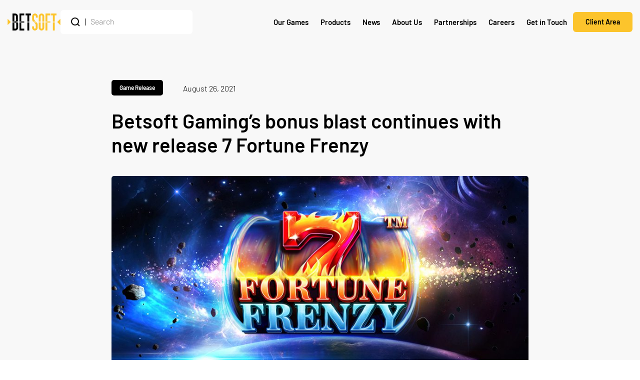

--- FILE ---
content_type: text/html; charset=UTF-8
request_url: https://betsoft.com/news/betsoft-gamings-bonus-blast-continues-with-new-release-7-fortune-frenzy/
body_size: 19290
content:

<!DOCTYPE html>
<html lang="en-GB" prefix="og: https://ogp.me/ns#">
    <head profile="http://www.w3.org/1999/xhtml/vocab">
        <!-- Google tag (gtag.js) -->
        <script async src="https://www.googletagmanager.com/gtag/js?id=G-L00VZWB0EW"></script>
        <script>
            window.dataLayer = window.dataLayer || [];
            function gtag(){dataLayer.push(arguments);}
            gtag('js', new Date());

            gtag('config', 'G-L00VZWB0EW');
        </script>

        <meta charset="UTF-8" />

        <meta name="viewport" content="width=device-width, initial-scale=1, minimum-scale=1, maximum-scale=1, viewport-fit=cover">
        <meta http-equiv="cleartype" content="on">

        <!-- Fonts Preloads -->
        <link rel="preload" as="font" href="https://betsoft.com/wp-content/themes/betsoft/assets/fonts/Barlow-Light.woff2" type="font/woff2" crossorigin="anonymous">
        <link rel="preload" as="font" href="https://betsoft.com/wp-content/themes/betsoft/assets/fonts/Barlow-Medium.woff2" type="font/woff2" crossorigin="anonymous">
        <link rel="preload" as="font" href="https://betsoft.com/wp-content/themes/betsoft/assets/fonts/Barlow-SemiBold.woff2" type="font/woff2" crossorigin="anonymous">
        <link rel="preload" as="font" href="https://betsoft.com/wp-content/themes/betsoft/assets/fonts/Barlow-SemiBoldItalic.woff2" type="font/woff2" crossorigin="anonymous">
        <link rel="preload" as="font" href="https://betsoft.com/wp-content/themes/betsoft/assets/fonts/Barlow-Bold.woff2" type="font/woff2" crossorigin="anonymous">
        <link rel="preload" as="font" href="https://betsoft.com/wp-content/themes/betsoft/assets/fonts/Barlow-ExtraBold.woff2" type="font/woff2" crossorigin="anonymous">

        
<!-- Search Engine Optimization by Rank Math - https://rankmath.com/ -->
<title>Betsoft Gaming’s bonus blast continues with new release 7 Fortune Frenzy - Betsoft Online Casino Games</title>
<meta name="description" content="It’s big bonus time with Betsoft Gaming!"/>
<meta name="robots" content="follow, index, max-snippet:-1, max-video-preview:-1, max-image-preview:large"/>
<link rel="canonical" href="https://betsoft.com/news/betsoft-gamings-bonus-blast-continues-with-new-release-7-fortune-frenzy/" />
<meta property="og:locale" content="en_GB" />
<meta property="og:type" content="article" />
<meta property="og:title" content="Betsoft Gaming’s bonus blast continues with new release 7 Fortune Frenzy - Betsoft Online Casino Games" />
<meta property="og:description" content="It’s big bonus time with Betsoft Gaming!" />
<meta property="og:url" content="https://betsoft.com/news/betsoft-gamings-bonus-blast-continues-with-new-release-7-fortune-frenzy/" />
<meta property="og:site_name" content="Betsoft" />
<meta property="article:publisher" content="https://www.facebook.com/betsoftofficial" />
<meta property="article:section" content="Game Release" />
<meta property="og:image" content="https://betsoft.com/wp-content/uploads/2022/06/PressRelease-Banner-2.jpg" />
<meta property="og:image:secure_url" content="https://betsoft.com/wp-content/uploads/2022/06/PressRelease-Banner-2.jpg" />
<meta property="og:image:width" content="900" />
<meta property="og:image:height" content="418" />
<meta property="og:image:alt" content="Betsoft Gaming’s bonus blast continues with new release 7 Fortune Frenzy" />
<meta property="og:image:type" content="image/jpeg" />
<meta property="article:published_time" content="2021-08-26T07:55:15+02:00" />
<meta name="twitter:card" content="summary_large_image" />
<meta name="twitter:title" content="Betsoft Gaming’s bonus blast continues with new release 7 Fortune Frenzy - Betsoft Online Casino Games" />
<meta name="twitter:description" content="It’s big bonus time with Betsoft Gaming!" />
<meta name="twitter:site" content="@betsoftgaming" />
<meta name="twitter:creator" content="@betsoftgaming" />
<meta name="twitter:image" content="https://betsoft.com/wp-content/uploads/2022/06/PressRelease-Banner-2.jpg" />
<meta name="twitter:label1" content="Written by" />
<meta name="twitter:data1" content="bsg_alan" />
<meta name="twitter:label2" content="Time to read" />
<meta name="twitter:data2" content="1 minute" />
<script type="application/ld+json" class="rank-math-schema">{"@context":"https://schema.org","@graph":[{"@type":"Organization","@id":"https://betsoft.com/#organization","name":"Betsoft","url":"https://betsoft.com","sameAs":["https://www.facebook.com/betsoftofficial","https://twitter.com/betsoftgaming"],"logo":{"@type":"ImageObject","@id":"https://betsoft.com/#logo","url":"https://betsoft.com/wp-content/uploads/2022/06/logo-color.svg","contentUrl":"https://betsoft.com/wp-content/uploads/2022/06/logo-color.svg","caption":"Betsoft","inLanguage":"en-GB","width":"820","height":"265"}},{"@type":"WebSite","@id":"https://betsoft.com/#website","url":"https://betsoft.com","name":"Betsoft","publisher":{"@id":"https://betsoft.com/#organization"},"inLanguage":"en-GB"},{"@type":"ImageObject","@id":"https://betsoft.com/wp-content/uploads/2022/06/PressRelease-Banner-2.jpg","url":"https://betsoft.com/wp-content/uploads/2022/06/PressRelease-Banner-2.jpg","width":"900","height":"418","caption":"Betsoft Gaming\u2019s bonus blast continues with new release 7 Fortune Frenzy","inLanguage":"en-GB"},{"@type":"WebPage","@id":"https://betsoft.com/news/betsoft-gamings-bonus-blast-continues-with-new-release-7-fortune-frenzy/#webpage","url":"https://betsoft.com/news/betsoft-gamings-bonus-blast-continues-with-new-release-7-fortune-frenzy/","name":"Betsoft Gaming\u2019s bonus blast continues with new release 7 Fortune Frenzy - Betsoft Online Casino Games","datePublished":"2021-08-26T07:55:15+02:00","dateModified":"2021-08-26T07:55:15+02:00","isPartOf":{"@id":"https://betsoft.com/#website"},"primaryImageOfPage":{"@id":"https://betsoft.com/wp-content/uploads/2022/06/PressRelease-Banner-2.jpg"},"inLanguage":"en-GB"},{"@type":"Person","@id":"https://betsoft.com/author/bsg_alan/","name":"bsg_alan","url":"https://betsoft.com/author/bsg_alan/","image":{"@type":"ImageObject","@id":"https://secure.gravatar.com/avatar/5d9c692298a6045f135c958c0a1cc9739afb603f65a5565ab442136f1030b863?s=96&amp;d=mm&amp;r=g","url":"https://secure.gravatar.com/avatar/5d9c692298a6045f135c958c0a1cc9739afb603f65a5565ab442136f1030b863?s=96&amp;d=mm&amp;r=g","caption":"bsg_alan","inLanguage":"en-GB"},"sameAs":["https://betsoft.com"],"worksFor":{"@id":"https://betsoft.com/#organization"}},{"@type":"BlogPosting","headline":"Betsoft Gaming\u2019s bonus blast continues with new release 7 Fortune Frenzy - Betsoft Online Casino Games","datePublished":"2021-08-26T07:55:15+02:00","dateModified":"2021-08-26T07:55:15+02:00","articleSection":"Game Release","author":{"@id":"https://betsoft.com/author/bsg_alan/","name":"bsg_alan"},"publisher":{"@id":"https://betsoft.com/#organization"},"description":"It\u2019s big bonus time with Betsoft Gaming!","name":"Betsoft Gaming\u2019s bonus blast continues with new release 7 Fortune Frenzy - Betsoft Online Casino Games","@id":"https://betsoft.com/news/betsoft-gamings-bonus-blast-continues-with-new-release-7-fortune-frenzy/#richSnippet","isPartOf":{"@id":"https://betsoft.com/news/betsoft-gamings-bonus-blast-continues-with-new-release-7-fortune-frenzy/#webpage"},"image":{"@id":"https://betsoft.com/wp-content/uploads/2022/06/PressRelease-Banner-2.jpg"},"inLanguage":"en-GB","mainEntityOfPage":{"@id":"https://betsoft.com/news/betsoft-gamings-bonus-blast-continues-with-new-release-7-fortune-frenzy/#webpage"}}]}</script>
<!-- /Rank Math WordPress SEO plugin -->

<link rel='dns-prefetch' href='//36954b38-13cb-498b-a503-2085cac8a0eb.snippet.antillephone.com' />

<link rel="alternate" type="application/rss+xml" title="Betsoft &raquo; Feed" href="https://betsoft.com/feed/" />
<link rel="alternate" type="application/rss+xml" title="Betsoft &raquo; Comments Feed" href="https://betsoft.com/comments/feed/" />
<link rel="alternate" title="oEmbed (JSON)" type="application/json+oembed" href="https://betsoft.com/wp-json/oembed/1.0/embed?url=https%3A%2F%2Fbetsoft.com%2Fnews%2Fbetsoft-gamings-bonus-blast-continues-with-new-release-7-fortune-frenzy%2F" />
<link rel="alternate" title="oEmbed (XML)" type="text/xml+oembed" href="https://betsoft.com/wp-json/oembed/1.0/embed?url=https%3A%2F%2Fbetsoft.com%2Fnews%2Fbetsoft-gamings-bonus-blast-continues-with-new-release-7-fortune-frenzy%2F&#038;format=xml" />
<style id='wp-img-auto-sizes-contain-inline-css' type='text/css'>
img:is([sizes=auto i],[sizes^="auto," i]){contain-intrinsic-size:3000px 1500px}
/*# sourceURL=wp-img-auto-sizes-contain-inline-css */
</style>
<style id='wp-emoji-styles-inline-css' type='text/css'>

	img.wp-smiley, img.emoji {
		display: inline !important;
		border: none !important;
		box-shadow: none !important;
		height: 1em !important;
		width: 1em !important;
		margin: 0 0.07em !important;
		vertical-align: -0.1em !important;
		background: none !important;
		padding: 0 !important;
	}
/*# sourceURL=wp-emoji-styles-inline-css */
</style>
<style id='wp-block-library-inline-css' type='text/css'>
:root{--wp-block-synced-color:#7a00df;--wp-block-synced-color--rgb:122,0,223;--wp-bound-block-color:var(--wp-block-synced-color);--wp-editor-canvas-background:#ddd;--wp-admin-theme-color:#007cba;--wp-admin-theme-color--rgb:0,124,186;--wp-admin-theme-color-darker-10:#006ba1;--wp-admin-theme-color-darker-10--rgb:0,107,160.5;--wp-admin-theme-color-darker-20:#005a87;--wp-admin-theme-color-darker-20--rgb:0,90,135;--wp-admin-border-width-focus:2px}@media (min-resolution:192dpi){:root{--wp-admin-border-width-focus:1.5px}}.wp-element-button{cursor:pointer}:root .has-very-light-gray-background-color{background-color:#eee}:root .has-very-dark-gray-background-color{background-color:#313131}:root .has-very-light-gray-color{color:#eee}:root .has-very-dark-gray-color{color:#313131}:root .has-vivid-green-cyan-to-vivid-cyan-blue-gradient-background{background:linear-gradient(135deg,#00d084,#0693e3)}:root .has-purple-crush-gradient-background{background:linear-gradient(135deg,#34e2e4,#4721fb 50%,#ab1dfe)}:root .has-hazy-dawn-gradient-background{background:linear-gradient(135deg,#faaca8,#dad0ec)}:root .has-subdued-olive-gradient-background{background:linear-gradient(135deg,#fafae1,#67a671)}:root .has-atomic-cream-gradient-background{background:linear-gradient(135deg,#fdd79a,#004a59)}:root .has-nightshade-gradient-background{background:linear-gradient(135deg,#330968,#31cdcf)}:root .has-midnight-gradient-background{background:linear-gradient(135deg,#020381,#2874fc)}:root{--wp--preset--font-size--normal:16px;--wp--preset--font-size--huge:42px}.has-regular-font-size{font-size:1em}.has-larger-font-size{font-size:2.625em}.has-normal-font-size{font-size:var(--wp--preset--font-size--normal)}.has-huge-font-size{font-size:var(--wp--preset--font-size--huge)}.has-text-align-center{text-align:center}.has-text-align-left{text-align:left}.has-text-align-right{text-align:right}.has-fit-text{white-space:nowrap!important}#end-resizable-editor-section{display:none}.aligncenter{clear:both}.items-justified-left{justify-content:flex-start}.items-justified-center{justify-content:center}.items-justified-right{justify-content:flex-end}.items-justified-space-between{justify-content:space-between}.screen-reader-text{border:0;clip-path:inset(50%);height:1px;margin:-1px;overflow:hidden;padding:0;position:absolute;width:1px;word-wrap:normal!important}.screen-reader-text:focus{background-color:#ddd;clip-path:none;color:#444;display:block;font-size:1em;height:auto;left:5px;line-height:normal;padding:15px 23px 14px;text-decoration:none;top:5px;width:auto;z-index:100000}html :where(.has-border-color){border-style:solid}html :where([style*=border-top-color]){border-top-style:solid}html :where([style*=border-right-color]){border-right-style:solid}html :where([style*=border-bottom-color]){border-bottom-style:solid}html :where([style*=border-left-color]){border-left-style:solid}html :where([style*=border-width]){border-style:solid}html :where([style*=border-top-width]){border-top-style:solid}html :where([style*=border-right-width]){border-right-style:solid}html :where([style*=border-bottom-width]){border-bottom-style:solid}html :where([style*=border-left-width]){border-left-style:solid}html :where(img[class*=wp-image-]){height:auto;max-width:100%}:where(figure){margin:0 0 1em}html :where(.is-position-sticky){--wp-admin--admin-bar--position-offset:var(--wp-admin--admin-bar--height,0px)}@media screen and (max-width:600px){html :where(.is-position-sticky){--wp-admin--admin-bar--position-offset:0px}}

/*# sourceURL=wp-block-library-inline-css */
</style><style id='global-styles-inline-css' type='text/css'>
:root{--wp--preset--aspect-ratio--square: 1;--wp--preset--aspect-ratio--4-3: 4/3;--wp--preset--aspect-ratio--3-4: 3/4;--wp--preset--aspect-ratio--3-2: 3/2;--wp--preset--aspect-ratio--2-3: 2/3;--wp--preset--aspect-ratio--16-9: 16/9;--wp--preset--aspect-ratio--9-16: 9/16;--wp--preset--color--black: #000000;--wp--preset--color--cyan-bluish-gray: #abb8c3;--wp--preset--color--white: #ffffff;--wp--preset--color--pale-pink: #f78da7;--wp--preset--color--vivid-red: #cf2e2e;--wp--preset--color--luminous-vivid-orange: #ff6900;--wp--preset--color--luminous-vivid-amber: #fcb900;--wp--preset--color--light-green-cyan: #7bdcb5;--wp--preset--color--vivid-green-cyan: #00d084;--wp--preset--color--pale-cyan-blue: #8ed1fc;--wp--preset--color--vivid-cyan-blue: #0693e3;--wp--preset--color--vivid-purple: #9b51e0;--wp--preset--gradient--vivid-cyan-blue-to-vivid-purple: linear-gradient(135deg,rgb(6,147,227) 0%,rgb(155,81,224) 100%);--wp--preset--gradient--light-green-cyan-to-vivid-green-cyan: linear-gradient(135deg,rgb(122,220,180) 0%,rgb(0,208,130) 100%);--wp--preset--gradient--luminous-vivid-amber-to-luminous-vivid-orange: linear-gradient(135deg,rgb(252,185,0) 0%,rgb(255,105,0) 100%);--wp--preset--gradient--luminous-vivid-orange-to-vivid-red: linear-gradient(135deg,rgb(255,105,0) 0%,rgb(207,46,46) 100%);--wp--preset--gradient--very-light-gray-to-cyan-bluish-gray: linear-gradient(135deg,rgb(238,238,238) 0%,rgb(169,184,195) 100%);--wp--preset--gradient--cool-to-warm-spectrum: linear-gradient(135deg,rgb(74,234,220) 0%,rgb(151,120,209) 20%,rgb(207,42,186) 40%,rgb(238,44,130) 60%,rgb(251,105,98) 80%,rgb(254,248,76) 100%);--wp--preset--gradient--blush-light-purple: linear-gradient(135deg,rgb(255,206,236) 0%,rgb(152,150,240) 100%);--wp--preset--gradient--blush-bordeaux: linear-gradient(135deg,rgb(254,205,165) 0%,rgb(254,45,45) 50%,rgb(107,0,62) 100%);--wp--preset--gradient--luminous-dusk: linear-gradient(135deg,rgb(255,203,112) 0%,rgb(199,81,192) 50%,rgb(65,88,208) 100%);--wp--preset--gradient--pale-ocean: linear-gradient(135deg,rgb(255,245,203) 0%,rgb(182,227,212) 50%,rgb(51,167,181) 100%);--wp--preset--gradient--electric-grass: linear-gradient(135deg,rgb(202,248,128) 0%,rgb(113,206,126) 100%);--wp--preset--gradient--midnight: linear-gradient(135deg,rgb(2,3,129) 0%,rgb(40,116,252) 100%);--wp--preset--font-size--small: 13px;--wp--preset--font-size--medium: 20px;--wp--preset--font-size--large: 36px;--wp--preset--font-size--x-large: 42px;--wp--preset--spacing--20: 0.44rem;--wp--preset--spacing--30: 0.67rem;--wp--preset--spacing--40: 1rem;--wp--preset--spacing--50: 1.5rem;--wp--preset--spacing--60: 2.25rem;--wp--preset--spacing--70: 3.38rem;--wp--preset--spacing--80: 5.06rem;--wp--preset--shadow--natural: 6px 6px 9px rgba(0, 0, 0, 0.2);--wp--preset--shadow--deep: 12px 12px 50px rgba(0, 0, 0, 0.4);--wp--preset--shadow--sharp: 6px 6px 0px rgba(0, 0, 0, 0.2);--wp--preset--shadow--outlined: 6px 6px 0px -3px rgb(255, 255, 255), 6px 6px rgb(0, 0, 0);--wp--preset--shadow--crisp: 6px 6px 0px rgb(0, 0, 0);}:where(.is-layout-flex){gap: 0.5em;}:where(.is-layout-grid){gap: 0.5em;}body .is-layout-flex{display: flex;}.is-layout-flex{flex-wrap: wrap;align-items: center;}.is-layout-flex > :is(*, div){margin: 0;}body .is-layout-grid{display: grid;}.is-layout-grid > :is(*, div){margin: 0;}:where(.wp-block-columns.is-layout-flex){gap: 2em;}:where(.wp-block-columns.is-layout-grid){gap: 2em;}:where(.wp-block-post-template.is-layout-flex){gap: 1.25em;}:where(.wp-block-post-template.is-layout-grid){gap: 1.25em;}.has-black-color{color: var(--wp--preset--color--black) !important;}.has-cyan-bluish-gray-color{color: var(--wp--preset--color--cyan-bluish-gray) !important;}.has-white-color{color: var(--wp--preset--color--white) !important;}.has-pale-pink-color{color: var(--wp--preset--color--pale-pink) !important;}.has-vivid-red-color{color: var(--wp--preset--color--vivid-red) !important;}.has-luminous-vivid-orange-color{color: var(--wp--preset--color--luminous-vivid-orange) !important;}.has-luminous-vivid-amber-color{color: var(--wp--preset--color--luminous-vivid-amber) !important;}.has-light-green-cyan-color{color: var(--wp--preset--color--light-green-cyan) !important;}.has-vivid-green-cyan-color{color: var(--wp--preset--color--vivid-green-cyan) !important;}.has-pale-cyan-blue-color{color: var(--wp--preset--color--pale-cyan-blue) !important;}.has-vivid-cyan-blue-color{color: var(--wp--preset--color--vivid-cyan-blue) !important;}.has-vivid-purple-color{color: var(--wp--preset--color--vivid-purple) !important;}.has-black-background-color{background-color: var(--wp--preset--color--black) !important;}.has-cyan-bluish-gray-background-color{background-color: var(--wp--preset--color--cyan-bluish-gray) !important;}.has-white-background-color{background-color: var(--wp--preset--color--white) !important;}.has-pale-pink-background-color{background-color: var(--wp--preset--color--pale-pink) !important;}.has-vivid-red-background-color{background-color: var(--wp--preset--color--vivid-red) !important;}.has-luminous-vivid-orange-background-color{background-color: var(--wp--preset--color--luminous-vivid-orange) !important;}.has-luminous-vivid-amber-background-color{background-color: var(--wp--preset--color--luminous-vivid-amber) !important;}.has-light-green-cyan-background-color{background-color: var(--wp--preset--color--light-green-cyan) !important;}.has-vivid-green-cyan-background-color{background-color: var(--wp--preset--color--vivid-green-cyan) !important;}.has-pale-cyan-blue-background-color{background-color: var(--wp--preset--color--pale-cyan-blue) !important;}.has-vivid-cyan-blue-background-color{background-color: var(--wp--preset--color--vivid-cyan-blue) !important;}.has-vivid-purple-background-color{background-color: var(--wp--preset--color--vivid-purple) !important;}.has-black-border-color{border-color: var(--wp--preset--color--black) !important;}.has-cyan-bluish-gray-border-color{border-color: var(--wp--preset--color--cyan-bluish-gray) !important;}.has-white-border-color{border-color: var(--wp--preset--color--white) !important;}.has-pale-pink-border-color{border-color: var(--wp--preset--color--pale-pink) !important;}.has-vivid-red-border-color{border-color: var(--wp--preset--color--vivid-red) !important;}.has-luminous-vivid-orange-border-color{border-color: var(--wp--preset--color--luminous-vivid-orange) !important;}.has-luminous-vivid-amber-border-color{border-color: var(--wp--preset--color--luminous-vivid-amber) !important;}.has-light-green-cyan-border-color{border-color: var(--wp--preset--color--light-green-cyan) !important;}.has-vivid-green-cyan-border-color{border-color: var(--wp--preset--color--vivid-green-cyan) !important;}.has-pale-cyan-blue-border-color{border-color: var(--wp--preset--color--pale-cyan-blue) !important;}.has-vivid-cyan-blue-border-color{border-color: var(--wp--preset--color--vivid-cyan-blue) !important;}.has-vivid-purple-border-color{border-color: var(--wp--preset--color--vivid-purple) !important;}.has-vivid-cyan-blue-to-vivid-purple-gradient-background{background: var(--wp--preset--gradient--vivid-cyan-blue-to-vivid-purple) !important;}.has-light-green-cyan-to-vivid-green-cyan-gradient-background{background: var(--wp--preset--gradient--light-green-cyan-to-vivid-green-cyan) !important;}.has-luminous-vivid-amber-to-luminous-vivid-orange-gradient-background{background: var(--wp--preset--gradient--luminous-vivid-amber-to-luminous-vivid-orange) !important;}.has-luminous-vivid-orange-to-vivid-red-gradient-background{background: var(--wp--preset--gradient--luminous-vivid-orange-to-vivid-red) !important;}.has-very-light-gray-to-cyan-bluish-gray-gradient-background{background: var(--wp--preset--gradient--very-light-gray-to-cyan-bluish-gray) !important;}.has-cool-to-warm-spectrum-gradient-background{background: var(--wp--preset--gradient--cool-to-warm-spectrum) !important;}.has-blush-light-purple-gradient-background{background: var(--wp--preset--gradient--blush-light-purple) !important;}.has-blush-bordeaux-gradient-background{background: var(--wp--preset--gradient--blush-bordeaux) !important;}.has-luminous-dusk-gradient-background{background: var(--wp--preset--gradient--luminous-dusk) !important;}.has-pale-ocean-gradient-background{background: var(--wp--preset--gradient--pale-ocean) !important;}.has-electric-grass-gradient-background{background: var(--wp--preset--gradient--electric-grass) !important;}.has-midnight-gradient-background{background: var(--wp--preset--gradient--midnight) !important;}.has-small-font-size{font-size: var(--wp--preset--font-size--small) !important;}.has-medium-font-size{font-size: var(--wp--preset--font-size--medium) !important;}.has-large-font-size{font-size: var(--wp--preset--font-size--large) !important;}.has-x-large-font-size{font-size: var(--wp--preset--font-size--x-large) !important;}
/*# sourceURL=global-styles-inline-css */
</style>

<style id='classic-theme-styles-inline-css' type='text/css'>
/*! This file is auto-generated */
.wp-block-button__link{color:#fff;background-color:#32373c;border-radius:9999px;box-shadow:none;text-decoration:none;padding:calc(.667em + 2px) calc(1.333em + 2px);font-size:1.125em}.wp-block-file__button{background:#32373c;color:#fff;text-decoration:none}
/*# sourceURL=/wp-includes/css/classic-themes.min.css */
</style>
<link data-minify="1" rel='stylesheet' id='wp-pagenavi-css' href='https://betsoft.com/wp-content/cache/min/1/wp-content/plugins/wp-pagenavi/pagenavi-css.css?ver=1768772310' type='text/css' media='all' />
<link rel='stylesheet' id='loftloader-lite-animation-css' href='https://betsoft.com/wp-content/plugins/loftloader/assets/css/loftloader.min.css?ver=2025121501' type='text/css' media='all' />
<link data-minify="1" rel='stylesheet' id='betsoft_main_theme_stylesheet-css' href='https://betsoft.com/wp-content/cache/min/1/wp-content/themes/betsoft/assets/css/main.css?ver=1768772314' type='text/css' media='all' />
<link rel='stylesheet' id='betsoft_owl_carousel_stylesheet-css' href='https://betsoft.com/wp-content/themes/betsoft/assets/css/owl.carousel.min.css?ver=3c47720b8a3e88497a9df77bfab8ef4c' type='text/css' media='all' />
<link rel='stylesheet' id='betsoft_owl_carousel_theme_stylesheet-css' href='https://betsoft.com/wp-content/themes/betsoft/assets/css/owl.theme.default.min.css?ver=3c47720b8a3e88497a9df77bfab8ef4c' type='text/css' media='all' />
<link rel="https://api.w.org/" href="https://betsoft.com/wp-json/" /><link rel="alternate" title="JSON" type="application/json" href="https://betsoft.com/wp-json/wp/v2/posts/1838" /><link rel="EditURI" type="application/rsd+xml" title="RSD" href="https://betsoft.com/xmlrpc.php?rsd" />
<link rel="icon" href="https://betsoft.com/wp-content/uploads/2022/07/favicon.png" sizes="32x32" />
<link rel="icon" href="https://betsoft.com/wp-content/uploads/2022/07/favicon.png" sizes="192x192" />
<link rel="apple-touch-icon" href="https://betsoft.com/wp-content/uploads/2022/07/favicon.png" />
<meta name="msapplication-TileImage" content="https://betsoft.com/wp-content/uploads/2022/07/favicon.png" />
<style id="loftloader-lite-custom-bg-color">#loftloader-wrapper .loader-section {
	background: #000000;
}
</style><style id="loftloader-lite-custom-bg-opacity">#loftloader-wrapper .loader-section {
	opacity: 0.95;
}
</style><style id="loftloader-lite-custom-loader">#loftloader-wrapper.pl-imgloading #loader {
	width: 205px;
}
#loftloader-wrapper.pl-imgloading #loader span {
	background-size: cover;
	background-image: url(https://betsoft.com/wp-content/uploads/2022/06/logo.svg);
}
</style><noscript><style id="rocket-lazyload-nojs-css">.rll-youtube-player, [data-lazy-src]{display:none !important;}</style></noscript>
            <style id='wpcf7-697173bdcd718-inline-inline-css' type='text/css'>
#wpcf7-697173bdcd718-wrapper {display:none !important; visibility:hidden !important;}
/*# sourceURL=wpcf7-697173bdcd718-inline-inline-css */
</style>
<link data-minify="1" rel='stylesheet' id='contact-form-7-css' href='https://betsoft.com/wp-content/cache/min/1/wp-content/plugins/contact-form-7/includes/css/styles.css?ver=1768772314' type='text/css' media='all' />
<meta name="generator" content="WP Rocket 3.20.2" data-wpr-features="wpr_lazyload_iframes wpr_image_dimensions wpr_minify_css wpr_preload_links wpr_desktop" /></head>

    
    <body data-rsssl=1 id="app-container" class="wp-singular post-template-default single single-post postid-1838 single-format-standard wp-theme-betsoft loftloader-lite-enabled"><div data-rocket-location-hash="70510918922a82bac8918f52e67487b9" id="loftloader-wrapper" class="pl-imgloading" data-show-close-time="15000" data-max-load-time="3000"><div data-rocket-location-hash="f9a6eb284c59142b6800db2e058af87d" class="loader-section section-fade"></div><div data-rocket-location-hash="b88982cdacf2839f15e1eb36b33b3da7" class="loader-inner"><div data-rocket-location-hash="641c3d6d43ad7cfd46f9b846b7c4e308" id="loader"><div class="imgloading-container"><span style="background-image: url(https://betsoft.com/wp-content/uploads/2022/06/logo.svg);"></span></div><img width="205" height="66" data-no-lazy="1" class="skip-lazy" alt="loader image" src="https://betsoft.com/wp-content/uploads/2022/06/logo.svg"></div></div><div data-rocket-location-hash="986d78a48970d52f66d610dd567acd43" class="loader-close-button" style="display: none;"><span class="screen-reader-text">Close</span></div></div>
        
        <header data-rocket-location-hash="b1ec3db801e8cfe0ad084a756b3ce6f2" class="uk-dark uk-width-1-1 blur-active" uk-sticky>
            <div data-rocket-location-hash="b03ccab98bcec171c26d65dbb05769e7" class="uk-container">
                <nav class="uk-navbar-container uk-navbar-transparent" uk-navbar="offset: 0">
                    <div class="uk-navbar-left">
                        <a class="uk-logo" href="https://betsoft.com/">
                            <img width="820" height="265" class="betsoft-logo uk-preserve" src="https://betsoft.com/wp-content/uploads/2022/06/logo-color.svg" alt="Betsoft" uk-svg>
                        </a>

                        <form class="uk-visible@m" action="https://betsoft.com" autocomplete="off">
                            <div class="uk-inline uk-position-relative">
                                <button class="uk-form-icon" type="submit" href="#" uk-icon="icon: search"></button>

                                <input class="search-term uk-input" type="text" name="s" placeholder="Search">

                                <div class="uk-position-relative">
    <div class="autosuggestive-search-results transition">
        <div id="autosuggestive-search-results-wrapper" class="uk-child-width-1-1 uk-grid-small" uk-grid>
                    </div>
    </div>
</div>                            </div>
                        </form>
                    </div>

                    <div class="uk-navbar-right">
                        <ul class="uk-navbar-nav uk-visible@l">            <li>
                <a href="https://betsoft.com/our-games/">Our Games <span class="uk-hidden">+</span></a>

                                        <div class="uk-navbar-dropdown">
                            <ul class="uk-nav uk-navbar-dropdown-nav">
                                <li class="uk-nav-header">Our Games</li>
                                            <li class="menu-item-with-icon">
                                                <a href="https://betsoft.com/our-games/?category=slots">
                                                    <div class="menu-item-icon">
                                                        <img width="25" height="25" class="uk-preserve" src="https://betsoft.com/wp-content/uploads/2022/07/icon-games-2.svg" alt="Slots" uk-svg>
                                                    </div>

                                                    <div class="menu-item-content">
                                                        <strong>Slots</strong>

                                                                                                            </div>
                                                </a>
                                            </li>
                                            
                                        
                                            <li class="menu-item-with-icon">
                                                <a href="https://betsoft.com/our-games/the-series/">
                                                    <div class="menu-item-icon">
                                                        <img width="25" height="25" class="uk-preserve" src="https://betsoft.com/wp-content/uploads/2026/01/icon-the-series-slots.svg" alt="The Series" uk-svg>
                                                    </div>

                                                    <div class="menu-item-content">
                                                        <strong>The Series</strong>

                                                                                                            </div>
                                                </a>
                                            </li>
                                            
                                        
                                            <li class="menu-item-with-icon">
                                                <a href="https://betsoft.com/our-games/?category=arcade-games">
                                                    <div class="menu-item-icon">
                                                        <img width="25" height="25" class="uk-preserve" src="https://betsoft.com/wp-content/uploads/2023/12/arcade-machine.svg" alt="Arcade Games" uk-svg>
                                                    </div>

                                                    <div class="menu-item-content">
                                                        <strong>Arcade Games</strong>

                                                                                                            </div>
                                                </a>
                                            </li>
                                            
                                        
                                            <li class="menu-item-with-icon">
                                                <a href="https://betsoft.com/our-games/?category=table-games">
                                                    <div class="menu-item-icon">
                                                        <img width="25" height="25" class="uk-preserve" src="https://betsoft.com/wp-content/uploads/2022/07/icon-games-3.svg" alt="Table Games" uk-svg>
                                                    </div>

                                                    <div class="menu-item-content">
                                                        <strong>Table Games</strong>

                                                                                                            </div>
                                                </a>
                                            </li>
                                            
                                        
                                            <li class="menu-item-with-icon">
                                                <a href="https://betsoft.com/products/mini-games/">
                                                    <div class="menu-item-icon">
                                                        <img width="25" height="25" class="uk-preserve" src="https://betsoft.com/wp-content/uploads/2023/03/icon-customization.svg" alt="Mini Games" uk-svg>
                                                    </div>

                                                    <div class="menu-item-content">
                                                        <strong>Mini Games</strong>

                                                                                                            </div>
                                                </a>
                                            </li>
                                            
                                        
                                            <li class="menu-item-with-icon">
                                                <a href="https://betsoft.com/our-games/?category=video-poker">
                                                    <div class="menu-item-icon">
                                                        <img width="25" height="25" class="uk-preserve" src="https://betsoft.com/wp-content/uploads/2022/07/icon-video-poker.svg" alt="Video Poker" uk-svg>
                                                    </div>

                                                    <div class="menu-item-content">
                                                        <strong>Video Poker</strong>

                                                                                                            </div>
                                                </a>
                                            </li>
                                            
                                                                    </ul>
                            
                                                                <div class="uk-navbar-dropdown-cta">
                                        <div class="uk-flex-middle uk-grid-small uk-grid-divider" uk-grid>
                                            <div class="uk-width-expand">
                                                <p>Interested in Betsoft products?  Contact us to become a partner</p>
                                            </div>

                                            <div class="uk-width-auto">
                                                <a class="uk-padding-remove" href="https://betsoft.com/get-in-touch/">Get in Touch <span uk-icon="icon: chevron-right; ratio: 1.5"></span></a>
                                            </div>
                                        </div>
                                    </div>
                                                        </div>
                                </li>
                    <li>
                <a href="javascript:void(0);">Products <span class="uk-hidden">+</span></a>

                                        <div class="uk-navbar-dropdown">
                            <ul class="uk-nav uk-navbar-dropdown-nav">
                                <li class="uk-nav-header"><a href="https://betsoft.com/products/">View All Products</a></li>
                                            <li class="menu-item-with-icon">
                                                <a href="https://betsoft.com/products/betsoft-drive/">
                                                    <div class="menu-item-icon">
                                                        <img width="24" height="25" class="uk-preserve" src="https://betsoft.com/wp-content/uploads/2022/07/icon-betsoft-drive.svg" alt="Betsoft Drive" uk-svg>
                                                    </div>

                                                    <div class="menu-item-content">
                                                        <strong>Betsoft Drive</strong>

                                                                                                            </div>
                                                </a>
                                            </li>
                                            
                                        <li class="uk-nav-divider"></li>
                                            <li>
                                                <a class="uk-width-1-1" href="https://betsoft.com/products/betsoft-drive/take-the-prize/">
                                                    <img width="25" height="25" class="uk-preserve" src="https://betsoft.com/wp-content/uploads/2022/07/icon-take-the-prize.svg" alt="Take the Prize&lt;sup&gt;TM&lt;/sup&gt;" uk-svg>

                                                    <div>
                                                        <strong>Take the Prize<sup>TM</sup></strong>

                                                                                                            </div>
                                                </a>
                                            </li>

                                        
                                            <li>
                                                <a class="uk-width-1-1" href="https://betsoft.com/products/betsoft-drive/tournament/">
                                                    <img width="25" height="25" class="uk-preserve" src="https://betsoft.com/wp-content/uploads/2022/07/icon-tournament.svg" alt="Tournament" uk-svg>

                                                    <div>
                                                        <strong>Tournament</strong>

                                                                                                            </div>
                                                </a>
                                            </li>

                                        <li class="uk-nav-divider"></li>
                                            <li class="menu-item-with-icon">
                                                <a href="https://betsoft.com/products/casino-manager/">
                                                    <div class="menu-item-icon">
                                                        <img width="25" height="25" class="uk-preserve" src="https://betsoft.com/wp-content/uploads/2022/07/icon-casino-manager.svg" alt="Casino Manager" uk-svg>
                                                    </div>

                                                    <div class="menu-item-content">
                                                        <strong>Casino Manager</strong>

                                                                                                            </div>
                                                </a>
                                            </li>
                                            
                                        
                                            <li class="menu-item-with-icon">
                                                <a href="https://betsoft.com/products/betsoft-games/">
                                                    <div class="menu-item-icon">
                                                        <img width="25" height="25" class="uk-preserve" src="https://betsoft.com/wp-content/uploads/2022/07/icon-games.svg" alt="Games" uk-svg>
                                                    </div>

                                                    <div class="menu-item-content">
                                                        <strong>Games</strong>

                                                                                                            </div>
                                                </a>
                                            </li>
                                            
                                                                    </ul>
                            
                                                                <div class="uk-navbar-dropdown-cta">
                                        <div class="uk-flex-middle uk-grid-small uk-grid-divider" uk-grid>
                                            <div class="uk-width-expand">
                                                <p>Interested in Betsoft products?  Contact us to become a partner</p>
                                            </div>

                                            <div class="uk-width-auto">
                                                <a class="uk-padding-remove" href="https://betsoft.com/get-in-touch/">Get in Touch <span uk-icon="icon: chevron-right; ratio: 1.5"></span></a>
                                            </div>
                                        </div>
                                    </div>
                                                        </div>
                                </li>
        <li><a href="https://betsoft.com/news/">News</a></li>            <li>
                <a href="javascript:void(0);">About Us <span class="uk-hidden">+</span></a>

                                        <div class="uk-navbar-dropdown">
                            <ul class="uk-nav uk-navbar-dropdown-nav">
                                
                                            <li class="menu-item-with-icon">
                                                <a href="https://betsoft.com/about-us/commitment-to-excellence/">
                                                    <div class="menu-item-icon">
                                                        <img width="25" height="25" class="uk-preserve" src="https://betsoft.com/wp-content/uploads/2022/07/icon-commitment.svg" alt="Commitment to Excellence" uk-svg>
                                                    </div>

                                                    <div class="menu-item-content">
                                                        <strong>Commitment to Excellence</strong>

                                                                                                            </div>
                                                </a>
                                            </li>
                                            
                                        
                                            <li class="menu-item-with-icon">
                                                <a href="https://betsoft.com/about-us/responsible-gaming/">
                                                    <div class="menu-item-icon">
                                                        <img width="25" height="25" class="uk-preserve" src="https://betsoft.com/wp-content/uploads/2022/07/icon-responsible.svg" alt="Responsible Gaming" uk-svg>
                                                    </div>

                                                    <div class="menu-item-content">
                                                        <strong>Responsible Gaming</strong>

                                                                                                            </div>
                                                </a>
                                            </li>
                                            
                                                                    </ul>
                            
                                                                <div class="uk-navbar-dropdown-cta">
                                        <div class="uk-flex-middle uk-grid-small uk-grid-divider" uk-grid>
                                            <div class="uk-width-expand">
                                                <p>Interested in Betsoft products?  Contact us to become a partner</p>
                                            </div>

                                            <div class="uk-width-auto">
                                                <a class="uk-padding-remove" href="https://betsoft.com/get-in-touch/">Get in Touch <span uk-icon="icon: chevron-right; ratio: 1.5"></span></a>
                                            </div>
                                        </div>
                                    </div>
                                                        </div>
                                </li>
                    <li>
                <a href="https://betsoft.com/partnerships/">Partnerships <span class="uk-hidden">+</span></a>

                                        <div class="uk-navbar-dropdown">
                            <ul class="uk-nav uk-navbar-dropdown-nav">
                                
                                            <li class="menu-item-with-icon">
                                                <a href="https://betsoft.com/partnerships/our-clients/">
                                                    <div class="menu-item-icon">
                                                        <img width="25" height="25" class="uk-preserve" src="https://betsoft.com/wp-content/uploads/2023/09/deal.svg" alt="Our Clients" uk-svg>
                                                    </div>

                                                    <div class="menu-item-content">
                                                        <strong>Our Clients</strong>

                                                                                                            </div>
                                                </a>
                                            </li>
                                            
                                        
                                            <li class="menu-item-with-icon">
                                                <a href="https://betsoft.com/partnerships/our-affiliates/">
                                                    <div class="menu-item-icon">
                                                        <img width="25" height="25" class="uk-preserve" src="https://betsoft.com/wp-content/uploads/2023/09/affiliate-marketing.svg" alt="Our Affiliates" uk-svg>
                                                    </div>

                                                    <div class="menu-item-content">
                                                        <strong>Our Affiliates</strong>

                                                                                                            </div>
                                                </a>
                                            </li>
                                            
                                        
                                            <li class="menu-item-with-icon">
                                                <a href="https://betsoft.com/partnerships/#streamers">
                                                    <div class="menu-item-icon">
                                                        <img width="25" height="25" class="uk-preserve" src="https://betsoft.com/wp-content/uploads/2023/09/live-streaming.svg" alt="Streamers" uk-svg>
                                                    </div>

                                                    <div class="menu-item-content">
                                                        <strong>Streamers</strong>

                                                                                                            </div>
                                                </a>
                                            </li>
                                            
                                                                    </ul>
                            
                                                                <div class="uk-navbar-dropdown-cta">
                                        <div class="uk-flex-middle uk-grid-small uk-grid-divider" uk-grid>
                                            <div class="uk-width-expand">
                                                <p>Interested in Betsoft products?  Contact us to become a partner</p>
                                            </div>

                                            <div class="uk-width-auto">
                                                <a class="uk-padding-remove" href="https://betsoft.com/get-in-touch/">Get in Touch <span uk-icon="icon: chevron-right; ratio: 1.5"></span></a>
                                            </div>
                                        </div>
                                    </div>
                                                        </div>
                                </li>
        <li><a href="https://betsoft.com/careers/">Careers</a></li><li><a href="https://betsoft.com/get-in-touch/">Get in Touch</a></li></ul>
                        <a class="brand uk-hidden@m" href="#" uk-toggle="target: #search-modal">
                            <img width="26" height="26" class="uk-preserve" src="https://betsoft.com/wp-content/themes/betsoft/assets/img/icon-search.svg" alt="Navigation" uk-svg>
                        </a>

                        <a class="uk-button uk-button-primary uk-button-small uk-visible@m" href="https://art.betsoftgaming.com/" target="_blank">Client Area</a>

                        <a class="uk-navbar-toggle uk-hidden@l" href="#" uk-toggle="target: #offcanvas">
                            <img width="28" height="21" class="uk-preserve" src="https://betsoft.com/wp-content/themes/betsoft/assets/img/icon-menu.svg" alt="Navigation" uk-svg>
                        </a>
                    </div>
                </nav>
            </div>
        </header> <!-- header end -->

        
<!-- Offcanvas
============================================ -->
<div data-rocket-location-hash="d606161e79f281346d4fe729d1f70fea" id="offcanvas" uk-offcanvas="mode: push">
    <div data-rocket-location-hash="a3393509854a8a930549cf64f70bfb19" class="uk-offcanvas-bar">
        <nav class="uk-navbar-container uk-navbar-transparent" uk-navbar>
            <div class="uk-navbar-left">
                <a href="https://betsoft.com/">
                    <img width="820" height="266" class="betsoft-logo uk-preserve" src="https://betsoft.com/wp-content/uploads/2022/06/logo.svg" alt="Betsoft" uk-svg>
                </a>
            </div>

            <div class="uk-navbar-right">
                <a class="uk-offcanvas-close" href="" uk-icon="icon: close; ratio: 1.5"></a>
            </div>
        </nav>

        <div data-rocket-location-hash="ec2e1a3a7564faed6719ba7a019770b0" class="main-navigation uk-margin-medium-top">
            <ul class="uk-nav">                            <li>
                                <a href="https://betsoft.com/our-games/">Our Games</a>

                                                                        <div class="uk-margin-bottom">
                                            <ul class="uk-nav uk-navbar-dropdown-nav">
                                                <li class="uk-nav-header">Our Games</li>
                                                            <li class="menu-item-with-icon">
                                                                <a href="https://betsoft.com/our-games/?category=slots">
                                                                    <div class="menu-item-icon">
                                                                        <img width="25" height="25" class="uk-preserve" src="https://betsoft.com/wp-content/uploads/2022/07/icon-games-2.svg" alt="Slots" uk-svg>
                                                                    </div>

                                                                    <div class="menu-item-content">
                                                                        <strong>Slots</strong>

                                                                                                                                            </div>
                                                                </a>
                                                            </li>
                                                            
                                                        
                                                            <li class="menu-item-with-icon">
                                                                <a href="https://betsoft.com/our-games/the-series/">
                                                                    <div class="menu-item-icon">
                                                                        <img width="25" height="25" class="uk-preserve" src="https://betsoft.com/wp-content/uploads/2026/01/icon-the-series-slots.svg" alt="The Series" uk-svg>
                                                                    </div>

                                                                    <div class="menu-item-content">
                                                                        <strong>The Series</strong>

                                                                                                                                            </div>
                                                                </a>
                                                            </li>
                                                            
                                                        
                                                            <li class="menu-item-with-icon">
                                                                <a href="https://betsoft.com/our-games/?category=arcade-games">
                                                                    <div class="menu-item-icon">
                                                                        <img width="25" height="25" class="uk-preserve" src="https://betsoft.com/wp-content/uploads/2023/12/arcade-machine.svg" alt="Arcade Games" uk-svg>
                                                                    </div>

                                                                    <div class="menu-item-content">
                                                                        <strong>Arcade Games</strong>

                                                                                                                                            </div>
                                                                </a>
                                                            </li>
                                                            
                                                        
                                                            <li class="menu-item-with-icon">
                                                                <a href="https://betsoft.com/our-games/?category=table-games">
                                                                    <div class="menu-item-icon">
                                                                        <img width="25" height="25" class="uk-preserve" src="https://betsoft.com/wp-content/uploads/2022/07/icon-games-3.svg" alt="Table Games" uk-svg>
                                                                    </div>

                                                                    <div class="menu-item-content">
                                                                        <strong>Table Games</strong>

                                                                                                                                            </div>
                                                                </a>
                                                            </li>
                                                            
                                                        
                                                            <li class="menu-item-with-icon">
                                                                <a href="https://betsoft.com/products/mini-games/">
                                                                    <div class="menu-item-icon">
                                                                        <img width="25" height="25" class="uk-preserve" src="https://betsoft.com/wp-content/uploads/2023/03/icon-customization.svg" alt="Mini Games" uk-svg>
                                                                    </div>

                                                                    <div class="menu-item-content">
                                                                        <strong>Mini Games</strong>

                                                                                                                                            </div>
                                                                </a>
                                                            </li>
                                                            
                                                        
                                                            <li class="menu-item-with-icon">
                                                                <a href="https://betsoft.com/our-games/?category=video-poker">
                                                                    <div class="menu-item-icon">
                                                                        <img width="25" height="25" class="uk-preserve" src="https://betsoft.com/wp-content/uploads/2022/07/icon-video-poker.svg" alt="Video Poker" uk-svg>
                                                                    </div>

                                                                    <div class="menu-item-content">
                                                                        <strong>Video Poker</strong>

                                                                                                                                            </div>
                                                                </a>
                                                            </li>
                                                            
                                                                                                    </ul>
                                        </div>
                                                                </li>
                                                    <li>
                                <a href="javascript:void(0);">Products</a>

                                                                        <div class="uk-margin-bottom">
                                            <ul class="uk-nav uk-navbar-dropdown-nav">
                                                <li class="uk-nav-header"><a href="https://betsoft.com/products/">View All Products</a></li>
                                                            <li class="menu-item-with-icon">
                                                                <a href="https://betsoft.com/products/betsoft-drive/">
                                                                    <div class="menu-item-icon">
                                                                        <img width="24" height="25" class="uk-preserve" src="https://betsoft.com/wp-content/uploads/2022/07/icon-betsoft-drive.svg" alt="Betsoft Drive" uk-svg>
                                                                    </div>

                                                                    <div class="menu-item-content">
                                                                        <strong>Betsoft Drive</strong>

                                                                                                                                            </div>
                                                                </a>
                                                            </li>
                                                            
                                                        <li class="uk-nav-divider"></li>
                                                            <li>
                                                                <a href="https://betsoft.com/products/betsoft-drive/take-the-prize/">
                                                                    <img width="25" height="25" src="https://betsoft.com/wp-content/uploads/2022/07/icon-take-the-prize.svg" alt="Take the Prize&lt;sup&gt;TM&lt;/sup&gt;" uk-svg>

                                                                    <div class="menu-item-content">
                                                                        <strong>Take the Prize<sup>TM</sup></strong>

                                                                                                                                            </div>
                                                                </a>
                                                            </li>

                                                        
                                                            <li>
                                                                <a href="https://betsoft.com/products/betsoft-drive/tournament/">
                                                                    <img width="25" height="25" src="https://betsoft.com/wp-content/uploads/2022/07/icon-tournament.svg" alt="Tournament" uk-svg>

                                                                    <div class="menu-item-content">
                                                                        <strong>Tournament</strong>

                                                                                                                                            </div>
                                                                </a>
                                                            </li>

                                                        <li class="uk-nav-divider"></li>
                                                            <li class="menu-item-with-icon">
                                                                <a href="https://betsoft.com/products/casino-manager/">
                                                                    <div class="menu-item-icon">
                                                                        <img width="25" height="25" class="uk-preserve" src="https://betsoft.com/wp-content/uploads/2022/07/icon-casino-manager.svg" alt="Casino Manager" uk-svg>
                                                                    </div>

                                                                    <div class="menu-item-content">
                                                                        <strong>Casino Manager</strong>

                                                                                                                                            </div>
                                                                </a>
                                                            </li>
                                                            
                                                        
                                                            <li class="menu-item-with-icon">
                                                                <a href="https://betsoft.com/products/betsoft-games/">
                                                                    <div class="menu-item-icon">
                                                                        <img width="25" height="25" class="uk-preserve" src="https://betsoft.com/wp-content/uploads/2022/07/icon-games.svg" alt="Games" uk-svg>
                                                                    </div>

                                                                    <div class="menu-item-content">
                                                                        <strong>Games</strong>

                                                                                                                                            </div>
                                                                </a>
                                                            </li>
                                                            
                                                                                                    </ul>
                                        </div>
                                                                </li>
                        <li><a href="https://betsoft.com/news/">News</a></li>                            <li>
                                <a href="javascript:void(0);">About Us</a>

                                                                        <div class="uk-margin-bottom">
                                            <ul class="uk-nav uk-navbar-dropdown-nav">
                                                
                                                            <li class="menu-item-with-icon">
                                                                <a href="https://betsoft.com/about-us/commitment-to-excellence/">
                                                                    <div class="menu-item-icon">
                                                                        <img width="25" height="25" class="uk-preserve" src="https://betsoft.com/wp-content/uploads/2022/07/icon-commitment.svg" alt="Commitment to Excellence" uk-svg>
                                                                    </div>

                                                                    <div class="menu-item-content">
                                                                        <strong>Commitment to Excellence</strong>

                                                                                                                                            </div>
                                                                </a>
                                                            </li>
                                                            
                                                        
                                                            <li class="menu-item-with-icon">
                                                                <a href="https://betsoft.com/about-us/responsible-gaming/">
                                                                    <div class="menu-item-icon">
                                                                        <img width="25" height="25" class="uk-preserve" src="https://betsoft.com/wp-content/uploads/2022/07/icon-responsible.svg" alt="Responsible Gaming" uk-svg>
                                                                    </div>

                                                                    <div class="menu-item-content">
                                                                        <strong>Responsible Gaming</strong>

                                                                                                                                            </div>
                                                                </a>
                                                            </li>
                                                            
                                                                                                    </ul>
                                        </div>
                                                                </li>
                                                    <li>
                                <a href="https://betsoft.com/partnerships/">Partnerships</a>

                                                                        <div class="uk-margin-bottom">
                                            <ul class="uk-nav uk-navbar-dropdown-nav">
                                                
                                                            <li class="menu-item-with-icon">
                                                                <a href="https://betsoft.com/partnerships/our-clients/">
                                                                    <div class="menu-item-icon">
                                                                        <img width="25" height="25" class="uk-preserve" src="https://betsoft.com/wp-content/uploads/2023/09/deal.svg" alt="Our Clients" uk-svg>
                                                                    </div>

                                                                    <div class="menu-item-content">
                                                                        <strong>Our Clients</strong>

                                                                                                                                            </div>
                                                                </a>
                                                            </li>
                                                            
                                                        
                                                            <li class="menu-item-with-icon">
                                                                <a href="https://betsoft.com/partnerships/our-affiliates/">
                                                                    <div class="menu-item-icon">
                                                                        <img width="25" height="25" class="uk-preserve" src="https://betsoft.com/wp-content/uploads/2023/09/affiliate-marketing.svg" alt="Our Affiliates" uk-svg>
                                                                    </div>

                                                                    <div class="menu-item-content">
                                                                        <strong>Our Affiliates</strong>

                                                                                                                                            </div>
                                                                </a>
                                                            </li>
                                                            
                                                        
                                                            <li class="menu-item-with-icon">
                                                                <a href="https://betsoft.com/partnerships/#streamers">
                                                                    <div class="menu-item-icon">
                                                                        <img width="25" height="25" class="uk-preserve" src="https://betsoft.com/wp-content/uploads/2023/09/live-streaming.svg" alt="Streamers" uk-svg>
                                                                    </div>

                                                                    <div class="menu-item-content">
                                                                        <strong>Streamers</strong>

                                                                                                                                            </div>
                                                                </a>
                                                            </li>
                                                            
                                                                                                    </ul>
                                        </div>
                                                                </li>
                        <li><a href="https://betsoft.com/careers/">Careers</a></li><li><a href="https://betsoft.com/get-in-touch/">Get in Touch</a></li></ul>                        <div class="uk-navbar-dropdown-cta uk-padding-remove uk-margin-bottom">
                            <div class="uk-flex-middle uk-grid-small uk-grid-divider" uk-grid>
                                <div class="uk-width-expand">
                                    <p>Interested in Betsoft products?  Contact us to become a partner</p>
                                </div>

                                <div class="uk-width-auto">
                                    <a class="uk-padding-remove" href="https://betsoft.com/get-in-touch/">Get in Touch <span uk-icon="icon: chevron-right; ratio: 1.5"></span></a>
                                </div>
                            </div>
                        </div>
                            </div>
    </div>
</div>
<!-- Search Modal
============================================ -->
<div data-rocket-location-hash="8b5653f577f9fb666c93374199956684" id="search-modal" class="uk-modal-full" uk-modal>
    <div data-rocket-location-hash="01611e496618b1734198396a192261c2" class="uk-modal-dialog" uk-height-viewport>
        <button class="uk-modal-close-full uk-close-large" type="button" uk-close></button>

        <a id="modal-logo" href="https://betsoft.com/">
            <img width="820" height="265" class="betsoft-logo uk-preserve" src="https://betsoft.com/wp-content/uploads/2022/06/logo-color.svg" alt="Betsoft" uk-svg>
        </a>

        <div data-rocket-location-hash="27d8289291c854ccba6dbc3846fa2c13" class="uk-margin-medium-top">
            <h2 class="uk-margin-bottom">Search</h2>

            <form action="https://betsoft.com" class="uk-width-1-1" uk-margin autocomplete="on">
                <div class="uk-width-1-1">
                    <input class="uk-input" type="text" name="s" placeholder="Keyword...">
                </div>

                <div class="uk-width-1-1">
                    <button class="uk-button uk-button-primary" type="submit">Search</button>
                </div>
            </form> <!-- #searchbar end -->
        </div>
    </div>
</div> <!-- #search-modal end -->
    <!-- Article
    ============================================ -->
    <article data-rocket-location-hash="7efcfe9e9949dc679abb5986a9c8b0db">
        <div data-rocket-location-hash="fbfbead32254f970cc2c656cdb114e6c" class="uk-container uk-flex uk-flex-center">
            <div data-rocket-location-hash="fef9d0f5b8c752f245b490f0958d7ef7" class="uk-width-2-3@m">
                <div class="article-title">
                    <div class="article-meta uk-flex uk-flex-middle">
                        <h4>Game Release</h4>
                        <p class="uk-margin-remove-top uk-margin-left">August 26, 2021</p>
                    </div>

                    <h1>Betsoft Gaming’s bonus blast continues with new release 7 Fortune Frenzy</h1>
                </div> <!-- .article-title end -->

                <div class="article-image uk-margin-bottom">
                    <img width="900" height="418" class="betsoft-border-radius uk-width-1-1" src="https://betsoft.com/wp-content/uploads/2022/06/PressRelease-Banner-2.jpg" alt="Betsoft Gaming’s bonus blast continues with new release 7 Fortune Frenzy" uk-img>
                </div> <!-- .article-image end -->

                <div class="article-content">
                    <p><em>It’s big bonus time with Betsoft Gaming!</em></p>
<p>Award-winning content provider Betsoft Gaming, renowned for its outstanding cinematic quality iGaming slots, is making August 2021 a big win frenzy!</p>
<p>Latest release <em>7 Fortune Frenzy</em> is a classic style slot with an interplanetary themed background. Hit up this four reel (including bonus reel), single payline slot to spin your way through the galaxy for a summer frenzy. Offering an extra reel for multipliers, instant wins and more, every bet will spin all the reels, including the bonus fourth reel. The reels catch fire as soon as you spin but the heavenly blue flames on the bonus reel are what will set your game alight!</p>
<p>Earn a winning payout on reels one, two and three for a chance to trigger one of the bonuses on reel four. With a choice of features including <strong>instant cash prize bonuses</strong>, <strong>multiplier bonuses</strong> or even a <strong>special respin bonus,</strong> <em>7 Fortune Frenzy</em> is the feature-packed game your players have been waiting for.</p>
<p>The <strong>Respin Bonus</strong> is a unique event. Each time you land the respin symbol, the event can recur, giving up to FIVE FREE RESPINS on a single triggering spin! Couple that with the chance of a multiplier up to <strong>4x</strong> being added to every win, and you have the recipe for an ultra-exciting feature.</p>
<p>Are you ready for a space-age summer release with a retro soundtrack and a frenzy of lucky bonuses to be had? With up to <strong>2368x your max</strong> bet on the table, <em>7 Fortune Frenzy</em> could be your luckiest 7 this year!</p>
<p><strong><em>Anna Mackney, Head of Account Management,</em></strong> <strong><em>Betsoft Gaming,</em></strong> said: ‘Understanding what attracts, entertains and retains players is key and all our releases reflect this. <em>7 Fortune Frenzy </em>is a classic style slot with bonus features including multipliers and instant wins. We know our players will enjoy this dynamic release.’</p>
<p>Scheduled for release 26<sup>th</sup> August 2021, <em>7 Fortune Frenzy </em>will join Betsoft’s constantly growing and award-winning portfolio of desktop and mobile video slots.</p>
                </div> <!-- .article-content end -->

                <div class="article-banner betsoft-border-radius uk-light" style="background-image: url('https://betsoft.com/wp-content/themes/betsoft/assets/img/news/single-article-banner-bg.jpg'); background-position: center bottom; background-repeat: no-repeat; background-size: cover;">
                    <div class="uk-flex-bottom" uk-grid>
                        <div class="uk-width-expand@s">
                            <div class="uk-padding">
                                <h2>Want to work with <span class="brand">Betsoft?</span></h2>

                                <p>Get in touch with us to set up a meeting</p>

                                <p><a class="uk-button uk-button-primary uk-width-1-1 uk-width-auto@s" href="https://betsoft.com/get-in-touch/">Get in Touch</a></p>
                            </div>
                        </div>

                        <div class="uk-width-auto@s uk-visible@s uk-hidden">
                            <img width="209" height="190" class="uk-margin-right" src="https://betsoft.com/wp-content/themes/betsoft/assets/img/news/news-banner.png" alt="" uk-img>
                        </div>
                    </div>
                </div> <!-- .article-banner end -->

                <div class="article-footer">
                    <div class="uk-child-width-auto@s uk-flex-between uk-flex-middle" uk-grid>
                        <div>
                            
                            <ul class="uk-iconnav uk-flex-center">
                                <li><span uk-icon="icon: link; ratio: 1.25"></span></li>

                                <li>
                                    <a href="https://www.facebook.com/sharer/sharer.php?u=https://betsoft.com/news/betsoft-gamings-bonus-blast-continues-with-new-release-7-fortune-frenzy&amp;src=sdkpreparse" class="fb-xfbml-parse-ignore" uk-icon="icon: facebook" target="_blank"></a>
                                </li>

                                <li>
                                    <a href="https://twitter.com/intent/tweet?text=Check%20https://betsoft.com/news/betsoft-gamings-bonus-blast-continues-with-new-release-7-fortune-frenzy" uk-icon="icon: twitter" target="_blank"></a>
                                </li>

                                <li>
                                    <a href="https://www.linkedin.com/sharing/share-offsite/?url=https://betsoft.com/news/betsoft-gamings-bonus-blast-continues-with-new-release-7-fortune-frenzy" uk-icon="icon: linkedin"></a>
                                </li>
                            </ul>
                        </div>

                        
                        <div>
                            <div class="uk-child-width-auto@s uk-grid-small uk-text-center" uk-grid>
                                                                    <div>
                                        <a class="uk-button uk-button-primary" href="https://betsoft.com/news/betsoft-gaming-reinforces-crypto-presence-with-bitstarz/"><span uk-icon="icon: chevron-left"></span> Previous Article</a>
                                    </div>
                                
                                                                    <div>
                                        <a class="uk-button uk-button-white" href="https://betsoft.com/news/betsoft-gaming-signs-up-leading-crypto-casino-platform-stake/">Next Article <span uk-icon="icon: chevron-right"></span></a></div>
                                                            </div>
                        </div>
                    </div>
                </div> <!-- .article-footer end -->
            </div>
        </div>
    </article>


                        <!-- Clients
                ============================================= -->
                <section data-rocket-location-hash="bef75a27c8cd7857e408538e5cb74e1d" id="clients-carousel" class="blur-active">
                    <div data-rocket-location-hash="4a2c6bd77914595caddcdbfbf280fdbd" class="uk-position-relative uk-visible-toggle uk-light" tabindex="-1" uk-slider="autoplay: true; autoplay-interval: 4000; easing: easy-in-out; velocity: 15500; pause-on-hover: false">
                        <ul class="uk-slider-items uk-child-width-auto uk-grid uk-grid-large">
                                                            <li>
                                    <div class="uk-panel">
                                        <a href="https://www.hollandcasino.nl/en/casino" rel="noopener noreferrer nofollow" target="_blank"><img width="161" height="50" src="https://betsoft.com/wp-content/uploads/2022/07/client-holland-casino.png" alt="Holland Casino"></a>                                    </div>
                                </li>
                                                            <li>
                                    <div class="uk-panel">
                                        <a href="https://dice.goldenvegas.be/en" rel="noopener noreferrer nofollow" target="_blank"><img width="88" height="50" src="https://betsoft.com/wp-content/uploads/2024/02/client-casino-golden-vegas-sports.png" alt="Casino Golden Vegas Sports"></a>                                    </div>
                                </li>
                                                            <li>
                                    <div class="uk-panel">
                                        <a href="https://www.betfirst.be/" rel="noopener noreferrer nofollow" target="_blank"><img width="151" height="50" src="https://betsoft.com/wp-content/uploads/2022/07/client-betfirst.png" alt="Bet First"></a>                                    </div>
                                </li>
                                                            <li>
                                    <div class="uk-panel">
                                        <a href="https://www.888casino.es/" rel="noopener noreferrer nofollow" target="_blank"><img width="109" height="50" src="https://betsoft.com/wp-content/uploads/2022/07/client-888casino.png" alt="888 Casino"></a>                                    </div>
                                </li>
                                                            <li>
                                    <div class="uk-panel">
                                        <a href="https://www.entaingroup.com/" rel="noopener noreferrer nofollow" target="_blank"><img width="120" height="50" src="https://betsoft.com/wp-content/uploads/2022/07/client-entain.png" alt="Entain"></a>                                    </div>
                                </li>
                                                            <li>
                                    <div class="uk-panel">
                                        <a href="https://www.betssongroup.com/" rel="noopener noreferrer nofollow" target="_blank"><img width="203" height="50" src="https://betsoft.com/wp-content/uploads/2022/07/client-betsson-group.png" alt="Betsson Group"></a>                                    </div>
                                </li>
                                                            <li>
                                    <div class="uk-panel">
                                        <a href="https://gg.bet/en/casino" rel="noopener noreferrer nofollow" target="_blank"><img width="151" height="50" src="https://betsoft.com/wp-content/uploads/2025/02/client-ggbet.png" alt="GG.Bet"></a>                                    </div>
                                </li>
                                                            <li>
                                    <div class="uk-panel">
                                        <a href="https://www.peppermillcasino.be/en" rel="noopener noreferrer nofollow" target="_blank"><img width="181" height="50" src="https://betsoft.com/wp-content/uploads/2024/03/client-peppermill-casino.png" alt="PepperMill Casino"></a>                                    </div>
                                </li>
                                                            <li>
                                    <div class="uk-panel">
                                        <a href="https://gr8.tech/" rel="noopener noreferrer nofollow" target="_blank"><img width="170" height="50" src="https://betsoft.com/wp-content/uploads/2024/08/client-gr8-tech.png" alt="GR8 Tech"></a>                                    </div>
                                </li>
                                                            <li>
                                    <div class="uk-panel">
                                        <a href="https://fortunejack.com/" rel="noopener noreferrer nofollow" target="_blank"><img width="203" height="50" src="https://betsoft.com/wp-content/uploads/2025/06/client-fortune-jack.png" alt="Fortune Jack"></a>                                    </div>
                                </li>
                                                            <li>
                                    <div class="uk-panel">
                                        <a href="https://www.snai.it/" rel="noopener noreferrer nofollow" target="_blank"><img width="138" height="50" src="https://betsoft.com/wp-content/uploads/2022/07/client-snai.png" alt="Snai"></a>                                    </div>
                                </li>
                                                            <li>
                                    <div class="uk-panel">
                                        <a href="https://www.sisal.it/" rel="noopener noreferrer nofollow" target="_blank"><img width="152" height="50" src="https://betsoft.com/wp-content/uploads/2022/07/clent-sisal.png" alt="Sisal.it"></a>                                    </div>
                                </li>
                                                            <li>
                                    <div class="uk-panel">
                                        <a href="https://pm.by/ru/" rel="noopener noreferrer nofollow" target="_blank"><img width="155" height="50" src="https://betsoft.com/wp-content/uploads/2024/03/client-betera.png" alt="Betera"></a>                                    </div>
                                </li>
                                                            <li>
                                    <div class="uk-panel">
                                        <a href="https://fairplaycasino.nl/" rel="noopener noreferrer nofollow" target="_blank"><img width="72" height="50" src="https://betsoft.com/wp-content/uploads/2024/06/client-fair-play-online-casino.png" alt=""></a>                                    </div>
                                </li>
                                                            <li>
                                    <div class="uk-panel">
                                        <a href="https://madisoncasino.be/" rel="noopener noreferrer nofollow" target="_blank"><img width="156" height="50" src="https://betsoft.com/wp-content/uploads/2024/08/client-madison-casino.png" alt="Madison Casino"></a>                                    </div>
                                </li>
                                                            <li>
                                    <div class="uk-panel">
                                        <a href="https://www.lococasino.be/en" rel="noopener noreferrer nofollow" target="_blank"><img width="103" height="50" src="https://betsoft.com/wp-content/uploads/2025/04/client-loco-casino.png" alt="Loco Casino"></a>                                    </div>
                                </li>
                                                            <li>
                                    <div class="uk-panel">
                                        <a href="https://magicbettingcasino.be/en" rel="noopener noreferrer nofollow" target="_blank"><img width="80" height="50" src="https://betsoft.com/wp-content/uploads/2024/03/client-magic-betting-casino.png" alt="Magic Betting Casino"></a>                                    </div>
                                </li>
                                                            <li>
                                    <div class="uk-panel">
                                        <a href="https://latamwin.online/" rel="noopener noreferrer nofollow" target="_blank"><img width="172" height="50" src="https://betsoft.com/wp-content/uploads/2022/07/client-latamwin.png" alt="Latamwin"></a>                                    </div>
                                </li>
                                                            <li>
                                    <div class="uk-panel">
                                        <a href="https://casinoking.be/home" rel="noopener noreferrer nofollow" target="_blank"><img width="110" height="50" src="https://betsoft.com/wp-content/uploads/2024/02/client-casino-king.png" alt="Casino King"></a>                                    </div>
                                </li>
                                                            <li>
                                    <div class="uk-panel">
                                        <a href="https://fonbet.by/casino/-1" rel="noopener noreferrer nofollow" target="_blank"><img width="186" height="50" src="https://betsoft.com/wp-content/uploads/2025/03/client-fonbet-by.png" alt="Fonbet By"></a>                                    </div>
                                </li>
                                                            <li>
                                    <div class="uk-panel">
                                        <a href="https://www.ichibangames.com/" rel="noopener noreferrer nofollow" target="_blank"><img width="163" height="50" src="https://betsoft.com/wp-content/uploads/2022/07/client-ichiban.png" alt="Ichiban"></a>                                    </div>
                                </li>
                                                            <li>
                                    <div class="uk-panel">
                                        <a href="https://7bitcasino.com/" rel="noopener noreferrer nofollow" target="_blank"><img width="90" height="50" src="https://betsoft.com/wp-content/uploads/2025/06/client-7bit-casino.png" alt="7 Bit Casino"></a>                                    </div>
                                </li>
                                                            <li>
                                    <div class="uk-panel">
                                        <a href="https://www.verajohn.com/" rel="noopener noreferrer nofollow" target="_blank"><img width="50" height="50" src="https://betsoft.com/wp-content/uploads/2022/07/client-vera-and-john.png" alt="Vera &amp; John"></a>                                    </div>
                                </li>
                                                            <li>
                                    <div class="uk-panel">
                                        <a href="https://casino.sportingbet.com/en/games" rel="noopener noreferrer nofollow" target="_blank"><img width="203" height="50" src="https://betsoft.com/wp-content/uploads/2022/07/client-sportingbet.png" alt="SportingBet"></a>                                    </div>
                                </li>
                                                            <li>
                                    <div class="uk-panel">
                                        <a href="https://www.softswiss.com/" rel="noopener noreferrer nofollow" target="_blank"><img width="203" height="50" src="https://betsoft.com/wp-content/uploads/2023/02/client-softswiss.png" alt="SoftSwiss"></a>                                    </div>
                                </li>
                                                            <li>
                                    <div class="uk-panel">
                                        <a href="https://bitstarz-casino.org/" rel="noopener noreferrer nofollow" target="_blank"><img width="156" height="50" src="https://betsoft.com/wp-content/uploads/2022/07/client-bitstarz.png" alt="Bit Starz"></a>                                    </div>
                                </li>
                                                            <li>
                                    <div class="uk-panel">
                                        <a href="https://batery-bet.in/casino/-1" rel="noopener noreferrer nofollow" target="_blank"><img width="169" height="50" src="https://betsoft.com/wp-content/uploads/2025/03/client-battery-bet.png" alt="Battery Bet"></a>                                    </div>
                                </li>
                                                            <li>
                                    <div class="uk-panel">
                                        <a href="https://batery.win/casino/-1" rel="noopener noreferrer nofollow" target="_blank"><img width="203" height="50" src="https://betsoft.com/wp-content/uploads/2025/03/client-battery-win.png" alt="Battery Win"></a>                                    </div>
                                </li>
                                                            <li>
                                    <div class="uk-panel">
                                        <a href="https://metaspins.com/" rel="noopener noreferrer nofollow" target="_blank"><img width="219" height="50" src="https://betsoft.com/wp-content/uploads/2025/08/client-metaspins.png" alt="Metaspins"></a>                                    </div>
                                </li>
                                                            <li>
                                    <div class="uk-panel">
                                        <a href="https://www.sportium.es/slots" rel="noopener noreferrer nofollow" target="_blank"><img width="175" height="50" src="https://betsoft.com/wp-content/uploads/2022/07/client-sportium.png" alt="Sportium"></a>                                    </div>
                                </li>
                                                            <li>
                                    <div class="uk-panel">
                                        <a href="https://www.eurobet.it/it/" rel="noopener noreferrer nofollow" target="_blank"><img width="203" height="50" src="https://betsoft.com/wp-content/uploads/2022/07/client-eurobet.png" alt="Eurobet"></a>                                    </div>
                                </li>
                                                            <li>
                                    <div class="uk-panel">
                                        <a href="https://reevotech.com/" rel="noopener noreferrer nofollow" target="_blank"><img width="172" height="50" src="https://betsoft.com/wp-content/uploads/2023/04/client-reevo.png" alt="Reevo"></a>                                    </div>
                                </li>
                                                            <li>
                                    <div class="uk-panel">
                                        <a href="https://bons.com/" rel="noopener noreferrer nofollow" target="_blank"><img width="158" height="50" src="https://betsoft.com/wp-content/uploads/2024/12/client-bons.png" alt="Bons"></a>                                    </div>
                                </li>
                                                            <li>
                                    <div class="uk-panel">
                                        <a href="https://tedbet.com/" rel="noopener noreferrer nofollow" target="_blank"><img width="163" height="50" src="https://betsoft.com/wp-content/uploads/2024/12/client-tedbet.png" alt="TedBet"></a>                                    </div>
                                </li>
                                                            <li>
                                    <div class="uk-panel">
                                        <a href="https://ramenbet.com/" rel="noopener noreferrer nofollow" target="_blank"><img width="181" height="50" src="https://betsoft.com/wp-content/uploads/2024/12/client-ramen-bet.png" alt="Ramen Bet"></a>                                    </div>
                                </li>
                                                            <li>
                                    <div class="uk-panel">
                                        <a href="https://joycasino.com/" rel="noopener noreferrer nofollow" target="_blank"><img width="117" height="50" src="https://betsoft.com/wp-content/uploads/2024/12/client-joy-casino.png" alt="Joy Casino"></a>                                    </div>
                                </li>
                                                            <li>
                                    <div class="uk-panel">
                                        <a href="https://casino-x.com/" rel="noopener noreferrer nofollow" target="_blank"><img width="181" height="50" src="https://betsoft.com/wp-content/uploads/2024/12/client-casinox.png" alt="Casino X"></a>                                    </div>
                                </li>
                                                            <li>
                                    <div class="uk-panel">
                                        <a href="https://goldenreels.casino/" rel="noopener noreferrer nofollow" target="_blank"><img width="181" height="50" src="https://betsoft.com/wp-content/uploads/2024/12/client-golden-reels.png" alt="Golden Reels"></a>                                    </div>
                                </li>
                                                    </ul>
                    </div>
                </section> <!-- #clients-carousel end -->
                     
        <!-- Footer
        ============================================= -->
        <footer data-rocket-location-hash="2254fa37c2df785953c8d691a1fcd8fb" class="blur-active">
            <div data-rocket-location-hash="0434197900939c0708a563130fc9f25e" class="uk-container">
                <div data-rocket-location-hash="94723d3ae3c376144f2c010ba1eacac1" class="uk-flex-between uk-text-center uk-text-left@m uk-grid-medium" uk-grid>
                    <div class="uk-width-2-5@l uk-flex-last@l">
                        <h4>Stay up to date with Betsoft News</h4>

                        <p>Subscribe to our newsletter to be the first to know about any news, updates and promotional material happening at Betsoft.</p>

                        
<div class="wpcf7 no-js" id="wpcf7-f3443-o1" lang="en-GB" dir="ltr" data-wpcf7-id="3443">
<div class="screen-reader-response"><p role="status" aria-live="polite" aria-atomic="true"></p> <ul></ul></div>
<form action="/news/betsoft-gamings-bonus-blast-continues-with-new-release-7-fortune-frenzy/#wpcf7-f3443-o1" method="post" class="wpcf7-form init" aria-label="Contact form" novalidate="novalidate" data-status="init">
<fieldset class="hidden-fields-container"><input type="hidden" name="_wpcf7" value="3443" /><input type="hidden" name="_wpcf7_version" value="6.1.4" /><input type="hidden" name="_wpcf7_locale" value="en_GB" /><input type="hidden" name="_wpcf7_unit_tag" value="wpcf7-f3443-o1" /><input type="hidden" name="_wpcf7_container_post" value="0" /><input type="hidden" name="_wpcf7_posted_data_hash" value="" /><input type="hidden" name="_wpcf7dtx_version" value="5.0.3" /><input type="hidden" name="_wpcf7_recaptcha_response" value="" />
</fieldset>
<p><span id="wpcf7-697173bdcd718-wrapper" class="wpcf7-form-control-wrap betsoft-wrap" ><label for="wpcf7-697173bdcd718-field" class="hp-message">Please leave this field empty.</label><input id="wpcf7-697173bdcd718-field"  class="wpcf7-form-control wpcf7-text" type="text" name="betsoft" value="" size="40" tabindex="-1" autocomplete="new-password" /></span>
</p>
<div class="uk-grid-small" uk-grid>
	<div class="uk-width-expand@s">
		<div class="uk-inline uk-width-1-1">
			<p><span class="uk-form-icon uk-icon"><img width="16" height="13" class="uk-preserve" src="https://betsoft.com/wp-content/uploads/2022/07/form-icon-email.svg" alt="Email" uk-svg /></span><span class="wpcf7-form-control-wrap" data-name="email"><input size="40" maxlength="400" class="wpcf7-form-control wpcf7-email wpcf7-validates-as-required wpcf7-text wpcf7-validates-as-email uk-input" aria-required="true" aria-invalid="false" placeholder="Email" value="" type="email" name="email" /></span>
			</p>
		</div>
	</div>
	<div class="uk-width-auto@s">
		<p><button class="uk-button uk-button-primary" type="submit">Subscribe</button>
		</p>
	</div>
</div><div class="wpcf7-response-output" aria-hidden="true"></div>
</form>
</div>
                                <div class="uk-margin-top uk-hidden@m">
                                    <h4>Follow Betsoft on Social Media</h4>

                                    <p>Follow our journey on various social media platforms.</p>

                                    <ul class="uk-iconnav uk-flex-center" uk-margin>
                                                                                        <li>
                                                                                                            <a href="https://www.facebook.com/betsoftofficial" uk-icon="icon: facebook; ratio: 1.5" target="_blank" rel="nofollow noopener noreferrer"></a>
                                                                                                    </li>
                                                                                            <li>
                                                                                                            <a href="https://www.instagram.com/betsoftgaming/" uk-icon="icon: instagram; ratio: 1.5" target="_blank" rel="nofollow noopener noreferrer"></a>
                                                                                                    </li>
                                                                                            <li>
                                                                                                            <a href="http://www.twitter.com/betsoftgaming" target="_blank" rel="nofollow noopener noreferrer">
                                                            <img width="1668" height="1221" src="https://betsoft.com/wp-content/themes/betsoft/assets/img/social-twitter-new.svg" alt="Twitter" uk-svg>
                                                        </a>
                                                                                                    </li>
                                                                                            <li>
                                                                                                            <a href="https://www.linkedin.com/company/betsoft-gaming" uk-icon="icon: linkedin; ratio: 1.5" target="_blank" rel="nofollow noopener noreferrer"></a>
                                                                                                    </li>
                                                                                            <li>
                                                                                                            <a href="https://www.youtube.com/user/BetsoftGaming" uk-icon="icon: youtube; ratio: 1.5" target="_blank" rel="nofollow noopener noreferrer"></a>
                                                                                                    </li>
                                                                                            <li>
                                                                                                            <a href="https://discord.gg/uNYVj4CF" uk-icon="icon: discord; ratio: 1.5" target="_blank" rel="nofollow noopener noreferrer"></a>
                                                                                                    </li>
                                                                                </ul> <!-- Social Nav end -->
                                </div>
                            
                        <div id="cf7-form-submit-message" class="uk-remove-overlay uk-flex-top" uk-modal>    
                            <div class="uk-overlay-primary uk-position-cover"></div>

                            <div class="uk-modal-dialog uk-modal-body uk-margin-auto-vertical uk-text-center uk-light">
                                <a class="uk-modal-close-default" href="javascript:void(0);">
                                    <img width="9" height="9" src="https://betsoft.com/wp-content/themes/betsoft/assets/img/icon-close.svg" alt="Close modal" uk-svg>
                                </a>

                                <div class="uk-position-relative uk-position-z-index">
                                    <h3>You are now <span class="brand">subscribed</span></h3>

                                    <p>You will be the first to know about any news, updates and promotional material happening at Betsoft.</p>
                                </div>
                            </div>
                        </div> <!-- #cf7-form-submit-message end -->
                    </div>

                    <div class="copyright uk-width-auto@l">
                        <hr class="uk-margin uk-hidden@m">

                        <img width="820" height="265" class="betsoft-logo uk-preserve" src="https://betsoft.com/wp-content/uploads/2022/06/logo-color.svg" alt="Betsoft" uk-svg>

                        <p class="uk-margin-remove-bottom">© 2026 Betsoft Gaming LTD. All Rights Reserved.</p>

                                                        <ul class="uk-iconnav uk-visible@m">
                                                                                <li>
                                                                                                    <a href="https://www.facebook.com/betsoftofficial" uk-icon="icon: facebook; ratio: 1.5" target="_blank" rel="nofollow noopener noreferrer"></a>
                                                                                            </li>
                                                                                    <li>
                                                                                                    <a href="https://www.instagram.com/betsoftgaming/" uk-icon="icon: instagram; ratio: 1.5" target="_blank" rel="nofollow noopener noreferrer"></a>
                                                                                            </li>
                                                                                    <li>
                                                                                                    <a href="http://www.twitter.com/betsoftgaming" target="_blank" rel="nofollow noopener noreferrer">
                                                        <img width="1668" height="1221" src="https://betsoft.com/wp-content/themes/betsoft/assets/img/social-twitter-new.svg" alt="Twitter" uk-svg>
                                                    </a>
                                                                                            </li>
                                                                                    <li>
                                                                                                    <a href="https://www.linkedin.com/company/betsoft-gaming" uk-icon="icon: linkedin; ratio: 1.5" target="_blank" rel="nofollow noopener noreferrer"></a>
                                                                                            </li>
                                                                                    <li>
                                                                                                    <a href="https://www.youtube.com/user/BetsoftGaming" uk-icon="icon: youtube; ratio: 1.5" target="_blank" rel="nofollow noopener noreferrer"></a>
                                                                                            </li>
                                                                                    <li>
                                                                                                    <a href="https://discord.gg/uNYVj4CF" uk-icon="icon: discord; ratio: 1.5" target="_blank" rel="nofollow noopener noreferrer"></a>
                                                                                            </li>
                                                                        </ul> <!-- Social Nav end -->
                                                </div>

                    <div class="uk-width-auto@l uk-margin-remove-top">
                        <div class="menu-footer-nav-container"><ul class="uk-navbar-nav uk-margin-top uk-column-1-2 uk-display-block"><li id="menu-item-103" class="menu-item menu-item-type-post_type menu-item-object-page menu-item-103"><a href="https://betsoft.com/our-games/">Our Games</a></li><li id="menu-item-104" class="menu-item menu-item-type-post_type menu-item-object-page menu-item-104"><a href="https://betsoft.com/products/">Products</a></li><li id="menu-item-105" class="menu-item menu-item-type-post_type menu-item-object-page current_page_parent menu-item-105"><a href="https://betsoft.com/news/">News</a></li><li id="menu-item-3551" class="menu-item menu-item-type-post_type menu-item-object-page menu-item-3551"><a href="https://betsoft.com/about-us/commitment-to-excellence/">About Us</a></li><li id="menu-item-5365" class="menu-item menu-item-type-post_type menu-item-object-page menu-item-5365"><a href="https://betsoft.com/partnerships/">Partnerships</a></li><li id="menu-item-107" class="menu-item menu-item-type-post_type menu-item-object-page menu-item-107"><a href="https://betsoft.com/get-in-touch/">Get in Touch</a></li><li id="menu-item-5541" class="menu-item menu-item-type-post_type menu-item-object-page menu-item-5541"><a href="https://betsoft.com/faq/">FAQ</a></li><li id="menu-item-108" class="menu-item menu-item-type-custom menu-item-object-custom menu-item-108"><a target="_blank" href="https://art.betsoftgaming.com/">Client Area</a></li></ul></div>                                <div class="betsoft-licences uk-flex-center uk-grid-small uk-hidden@m uk-margin-top" uk-grid>
                                    
                                            <div>
                                                <a href="http://onjn.gov.ro/lista-licentiati-clasa-a-ii-a/" target="_blank" rel="nofollow noopener noreferrer">
                                                    <img src="" alt="" uk-img>
                                                </a>
                                            </div>
                                        
                                            <div>
                                                <a href="https://www.agenziadoganemonopoli.gov.it/portale/monopoli" target="_blank" rel="nofollow noopener noreferrer">
                                                    <img src="" alt="" uk-img>
                                                </a>
                                            </div>
                                        
                                            <div>
                                                <a href="https://betsoft.com/wp-content/uploads/2022/08/Betsoft-2017-RNG-Report.pdf" target="_blank" rel="nofollow noopener noreferrer">
                                                    <img src="" alt="" uk-img>
                                                </a>
                                            </div>
                                        
                                            <div>
                                                <a href="https://gaminglabs.com/" target="_blank" rel="nofollow noopener noreferrer">
                                                    <img src="" alt="" uk-img>
                                                </a>
                                            </div>
                                        
                                            <div>
                                                <a href="https://cert.gcb.cw/certificate?id=[base64]" target="_blank" rel="nofollow noopener noreferrer">
                                                    <img src="" alt="" uk-img>
                                                </a>
                                            </div>
                                                                        </div> <!-- .betsoft-licenses end -->
                                                </div>
                </div>

                <hr class="uk-margin-top uk-margin-remove-bottom uk-visible@m">

                <div data-rocket-location-hash="a111ac773d57237cf64472174dea1c5b" id="footer-bottom" class="uk-flex-between uk-flex-middle" uk-grid>
                    <div class="uk-width-auto@m">
                                                        <div class="betsoft-licences uk-flex-center uk-grid-small" uk-grid>
                                    
                                            <div>
                                                <a href="http://onjn.gov.ro/lista-licentiati-clasa-a-ii-a/" target="_blank" rel="nofollow noopener noreferrer">
                                                    <img width="50" height="50" src="https://betsoft.com/wp-content/uploads/2022/07/license-onjn.png" alt="ONJN" uk-img>
                                                </a>
                                            </div>
                                        
                                            <div>
                                                <a href="https://www.agenziadoganemonopoli.gov.it/portale/monopoli" target="_blank" rel="nofollow noopener noreferrer">
                                                    <img width="127" height="50" src="https://betsoft.com/wp-content/uploads/2022/07/license-adm.png" alt="ADM" uk-img>
                                                </a>
                                            </div>
                                        
                                            <div>
                                                <a href="https://betsoft.com/wp-content/uploads/2022/08/Betsoft-2017-RNG-Report.pdf" target="_blank" rel="nofollow noopener noreferrer">
                                                    <img width="190" height="50" src="https://betsoft.com/wp-content/uploads/2022/07/license-quinel.png" alt="Quinel" uk-img>
                                                </a>
                                            </div>
                                        
                                            <div>
                                                <a href="https://gaminglabs.com/" target="_blank" rel="nofollow noopener noreferrer">
                                                    <img width="153" height="50" src="https://betsoft.com/wp-content/uploads/2022/07/license-gli.png" alt="GLI" uk-img>
                                                </a>
                                            </div>
                                        
                                            <div>
                                                <a href="https://cert.gcb.cw/certificate?id=[base64]" target="_blank" rel="nofollow noopener noreferrer">
                                                    <img width="71" height="50" src="https://betsoft.com/wp-content/uploads/2024/11/license-gcb.png" alt="Curaçao Gaming Control Board" uk-img>
                                                </a>
                                            </div>
                                                                        </div> <!-- .betsoft-licenses end -->
                                                </div>

                    <div class="uk-width-auto@m">
                        <hr class="uk-margin-small-top uk-hidden@m">

                        <div class="menu-footer-bottom-nav-container"><ul class="uk-navbar-nav uk-flex-center"><li id="menu-item-47" class="menu-item menu-item-type-post_type menu-item-object-page menu-item-privacy-policy menu-item-47"><a href="https://betsoft.com/privacy-policy/">Betsoft Gaming Privacy Policy (EU)</a></li><li id="menu-item-48" class="menu-item menu-item-type-post_type menu-item-object-page menu-item-48"><a href="https://betsoft.com/careers/">Careers</a></li></ul></div>                    </div>
                </div> <!-- #footer-bottom end -->
            </div>
        </footer> <!-- Footer end -->
        
        <!-- Scroll to Top
        ============================================= -->
        <a id="scroll-to-top" class="transition" href="#app-container" uk-icon="icon: arrow-up" uk-scroll></a>

        <script type="speculationrules">
{"prefetch":[{"source":"document","where":{"and":[{"href_matches":"/*"},{"not":{"href_matches":["/wp-*.php","/wp-admin/*","/wp-content/uploads/*","/wp-content/*","/wp-content/plugins/*","/wp-content/themes/betsoft/*","/*\\?(.+)"]}},{"not":{"selector_matches":"a[rel~=\"nofollow\"]"}},{"not":{"selector_matches":".no-prefetch, .no-prefetch a"}}]},"eagerness":"conservative"}]}
</script>
<script type="text/javascript" id="rocket-browser-checker-js-after">
/* <![CDATA[ */
"use strict";var _createClass=function(){function defineProperties(target,props){for(var i=0;i<props.length;i++){var descriptor=props[i];descriptor.enumerable=descriptor.enumerable||!1,descriptor.configurable=!0,"value"in descriptor&&(descriptor.writable=!0),Object.defineProperty(target,descriptor.key,descriptor)}}return function(Constructor,protoProps,staticProps){return protoProps&&defineProperties(Constructor.prototype,protoProps),staticProps&&defineProperties(Constructor,staticProps),Constructor}}();function _classCallCheck(instance,Constructor){if(!(instance instanceof Constructor))throw new TypeError("Cannot call a class as a function")}var RocketBrowserCompatibilityChecker=function(){function RocketBrowserCompatibilityChecker(options){_classCallCheck(this,RocketBrowserCompatibilityChecker),this.passiveSupported=!1,this._checkPassiveOption(this),this.options=!!this.passiveSupported&&options}return _createClass(RocketBrowserCompatibilityChecker,[{key:"_checkPassiveOption",value:function(self){try{var options={get passive(){return!(self.passiveSupported=!0)}};window.addEventListener("test",null,options),window.removeEventListener("test",null,options)}catch(err){self.passiveSupported=!1}}},{key:"initRequestIdleCallback",value:function(){!1 in window&&(window.requestIdleCallback=function(cb){var start=Date.now();return setTimeout(function(){cb({didTimeout:!1,timeRemaining:function(){return Math.max(0,50-(Date.now()-start))}})},1)}),!1 in window&&(window.cancelIdleCallback=function(id){return clearTimeout(id)})}},{key:"isDataSaverModeOn",value:function(){return"connection"in navigator&&!0===navigator.connection.saveData}},{key:"supportsLinkPrefetch",value:function(){var elem=document.createElement("link");return elem.relList&&elem.relList.supports&&elem.relList.supports("prefetch")&&window.IntersectionObserver&&"isIntersecting"in IntersectionObserverEntry.prototype}},{key:"isSlowConnection",value:function(){return"connection"in navigator&&"effectiveType"in navigator.connection&&("2g"===navigator.connection.effectiveType||"slow-2g"===navigator.connection.effectiveType)}}]),RocketBrowserCompatibilityChecker}();
//# sourceURL=rocket-browser-checker-js-after
/* ]]> */
</script>
<script type="text/javascript" id="rocket-preload-links-js-extra">
/* <![CDATA[ */
var RocketPreloadLinksConfig = {"excludeUris":"/(?:.+/)?feed(?:/(?:.+/?)?)?$|/(?:.+/)?embed/|/(index.php/)?(.*)wp-json(/.*|$)|/refer/|/go/|/recommend/|/recommends/","usesTrailingSlash":"1","imageExt":"jpg|jpeg|gif|png|tiff|bmp|webp|avif|pdf|doc|docx|xls|xlsx|php","fileExt":"jpg|jpeg|gif|png|tiff|bmp|webp|avif|pdf|doc|docx|xls|xlsx|php|html|htm","siteUrl":"https://betsoft.com","onHoverDelay":"100","rateThrottle":"3"};
//# sourceURL=rocket-preload-links-js-extra
/* ]]> */
</script>
<script type="text/javascript" id="rocket-preload-links-js-after">
/* <![CDATA[ */
(function() {
"use strict";var r="function"==typeof Symbol&&"symbol"==typeof Symbol.iterator?function(e){return typeof e}:function(e){return e&&"function"==typeof Symbol&&e.constructor===Symbol&&e!==Symbol.prototype?"symbol":typeof e},e=function(){function i(e,t){for(var n=0;n<t.length;n++){var i=t[n];i.enumerable=i.enumerable||!1,i.configurable=!0,"value"in i&&(i.writable=!0),Object.defineProperty(e,i.key,i)}}return function(e,t,n){return t&&i(e.prototype,t),n&&i(e,n),e}}();function i(e,t){if(!(e instanceof t))throw new TypeError("Cannot call a class as a function")}var t=function(){function n(e,t){i(this,n),this.browser=e,this.config=t,this.options=this.browser.options,this.prefetched=new Set,this.eventTime=null,this.threshold=1111,this.numOnHover=0}return e(n,[{key:"init",value:function(){!this.browser.supportsLinkPrefetch()||this.browser.isDataSaverModeOn()||this.browser.isSlowConnection()||(this.regex={excludeUris:RegExp(this.config.excludeUris,"i"),images:RegExp(".("+this.config.imageExt+")$","i"),fileExt:RegExp(".("+this.config.fileExt+")$","i")},this._initListeners(this))}},{key:"_initListeners",value:function(e){-1<this.config.onHoverDelay&&document.addEventListener("mouseover",e.listener.bind(e),e.listenerOptions),document.addEventListener("mousedown",e.listener.bind(e),e.listenerOptions),document.addEventListener("touchstart",e.listener.bind(e),e.listenerOptions)}},{key:"listener",value:function(e){var t=e.target.closest("a"),n=this._prepareUrl(t);if(null!==n)switch(e.type){case"mousedown":case"touchstart":this._addPrefetchLink(n);break;case"mouseover":this._earlyPrefetch(t,n,"mouseout")}}},{key:"_earlyPrefetch",value:function(t,e,n){var i=this,r=setTimeout(function(){if(r=null,0===i.numOnHover)setTimeout(function(){return i.numOnHover=0},1e3);else if(i.numOnHover>i.config.rateThrottle)return;i.numOnHover++,i._addPrefetchLink(e)},this.config.onHoverDelay);t.addEventListener(n,function e(){t.removeEventListener(n,e,{passive:!0}),null!==r&&(clearTimeout(r),r=null)},{passive:!0})}},{key:"_addPrefetchLink",value:function(i){return this.prefetched.add(i.href),new Promise(function(e,t){var n=document.createElement("link");n.rel="prefetch",n.href=i.href,n.onload=e,n.onerror=t,document.head.appendChild(n)}).catch(function(){})}},{key:"_prepareUrl",value:function(e){if(null===e||"object"!==(void 0===e?"undefined":r(e))||!1 in e||-1===["http:","https:"].indexOf(e.protocol))return null;var t=e.href.substring(0,this.config.siteUrl.length),n=this._getPathname(e.href,t),i={original:e.href,protocol:e.protocol,origin:t,pathname:n,href:t+n};return this._isLinkOk(i)?i:null}},{key:"_getPathname",value:function(e,t){var n=t?e.substring(this.config.siteUrl.length):e;return n.startsWith("/")||(n="/"+n),this._shouldAddTrailingSlash(n)?n+"/":n}},{key:"_shouldAddTrailingSlash",value:function(e){return this.config.usesTrailingSlash&&!e.endsWith("/")&&!this.regex.fileExt.test(e)}},{key:"_isLinkOk",value:function(e){return null!==e&&"object"===(void 0===e?"undefined":r(e))&&(!this.prefetched.has(e.href)&&e.origin===this.config.siteUrl&&-1===e.href.indexOf("?")&&-1===e.href.indexOf("#")&&!this.regex.excludeUris.test(e.href)&&!this.regex.images.test(e.href))}}],[{key:"run",value:function(){"undefined"!=typeof RocketPreloadLinksConfig&&new n(new RocketBrowserCompatibilityChecker({capture:!0,passive:!0}),RocketPreloadLinksConfig).init()}}]),n}();t.run();
}());

//# sourceURL=rocket-preload-links-js-after
/* ]]> */
</script>
<script type="text/javascript" src="https://betsoft.com/wp-content/plugins/loftloader/assets/js/loftloader.min.js?ver=2025121501" id="loftloader-lite-front-main-js"></script>
<script type="text/javascript" src="https://www.google.com/recaptcha/api.js?render=6Lf_IKMhAAAAAEMcxxa03_kp31MbawJF42UkTxoK&amp;ver=3.0" id="google-recaptcha-js"></script>
<script type="text/javascript" src="https://betsoft.com/wp-includes/js/dist/vendor/wp-polyfill.min.js?ver=3.15.0" id="wp-polyfill-js"></script>
<script type="text/javascript" id="wpcf7-recaptcha-js-before">
/* <![CDATA[ */
var wpcf7_recaptcha = {
    "sitekey": "6Lf_IKMhAAAAAEMcxxa03_kp31MbawJF42UkTxoK",
    "actions": {
        "homepage": "homepage",
        "contactform": "contactform"
    }
};
//# sourceURL=wpcf7-recaptcha-js-before
/* ]]> */
</script>
<script type="text/javascript" src="https://betsoft.com/wp-content/plugins/contact-form-7/modules/recaptcha/index.js?ver=6.1.4" id="wpcf7-recaptcha-js"></script>
<script type="text/javascript" src="https://betsoft.com/wp-content/themes/betsoft/assets/js/jquery-3.5.1.min.js" id="jquery-js"></script>
<script type="text/javascript" src="https://betsoft.com/wp-content/themes/betsoft/assets/js/uikit.min.js?ver=3c47720b8a3e88497a9df77bfab8ef4c" id="betsoft_uikit_script-js"></script>
<script type="text/javascript" src="https://betsoft.com/wp-content/themes/betsoft/assets/js/owl.carousel.min.js?ver=3c47720b8a3e88497a9df77bfab8ef4c" id="betsoft_owl_carousel_script-js"></script>
<script type="text/javascript" src="https://betsoft.com/wp-content/themes/betsoft/assets/js/chosen.jquery.min.js?ver=3c47720b8a3e88497a9df77bfab8ef4c" id="betsoft_chosen_script-js"></script>
<script type="text/javascript" src="https://36954b38-13cb-498b-a503-2085cac8a0eb.snippet.antillephone.com/apg-seal.js?ver=3c47720b8a3e88497a9df77bfab8ef4c" id="betsoft_curacao_seal-js"></script>
<script type="text/javascript" id="betsoft_main_theme_script-js-extra">
/* <![CDATA[ */
var betsoft_ajax_params = {"nonce":"eeca08e653","loadmore_games_endpoint":"https://betsoft.com/wp-json/betsoft-ajax/v1/loadmore-games","loadmore_careers_endpoint":"https://betsoft.com/wp-json/betsoft-ajax/v1/loadmore-careers","ajax_search_endpoint":"https://betsoft.com/wp-json/betsoft-ajax/v1/ajax-search"};
//# sourceURL=betsoft_main_theme_script-js-extra
/* ]]> */
</script>
<script type="text/javascript" src="https://betsoft.com/wp-content/themes/betsoft/assets/js/main.js?ver=3c47720b8a3e88497a9df77bfab8ef4c" id="betsoft_main_theme_script-js"></script>
<script type="text/javascript" src="https://betsoft.com/wp-includes/js/dist/hooks.min.js?ver=dd5603f07f9220ed27f1" id="wp-hooks-js"></script>
<script type="text/javascript" src="https://betsoft.com/wp-includes/js/dist/i18n.min.js?ver=c26c3dc7bed366793375" id="wp-i18n-js"></script>
<script type="text/javascript" id="wp-i18n-js-after">
/* <![CDATA[ */
wp.i18n.setLocaleData( { 'text direction\u0004ltr': [ 'ltr' ] } );
//# sourceURL=wp-i18n-js-after
/* ]]> */
</script>
<script type="text/javascript" src="https://betsoft.com/wp-content/plugins/contact-form-7/includes/swv/js/index.js?ver=6.1.4" id="swv-js"></script>
<script type="text/javascript" id="contact-form-7-js-translations">
/* <![CDATA[ */
( function( domain, translations ) {
	var localeData = translations.locale_data[ domain ] || translations.locale_data.messages;
	localeData[""].domain = domain;
	wp.i18n.setLocaleData( localeData, domain );
} )( "contact-form-7", {"translation-revision-date":"2024-05-21 11:58:24+0000","generator":"GlotPress\/4.0.1","domain":"messages","locale_data":{"messages":{"":{"domain":"messages","plural-forms":"nplurals=2; plural=n != 1;","lang":"en_GB"},"Error:":["Error:"]}},"comment":{"reference":"includes\/js\/index.js"}} );
//# sourceURL=contact-form-7-js-translations
/* ]]> */
</script>
<script type="text/javascript" id="contact-form-7-js-before">
/* <![CDATA[ */
var wpcf7 = {
    "api": {
        "root": "https:\/\/betsoft.com\/wp-json\/",
        "namespace": "contact-form-7\/v1"
    }
};
//# sourceURL=contact-form-7-js-before
/* ]]> */
</script>
<script type="text/javascript" src="https://betsoft.com/wp-content/plugins/contact-form-7/includes/js/index.js?ver=6.1.4" id="contact-form-7-js"></script>
<script>window.lazyLoadOptions={elements_selector:"iframe[data-lazy-src]",data_src:"lazy-src",data_srcset:"lazy-srcset",data_sizes:"lazy-sizes",class_loading:"lazyloading",class_loaded:"lazyloaded",threshold:300,callback_loaded:function(element){if(element.tagName==="IFRAME"&&element.dataset.rocketLazyload=="fitvidscompatible"){if(element.classList.contains("lazyloaded")){if(typeof window.jQuery!="undefined"){if(jQuery.fn.fitVids){jQuery(element).parent().fitVids()}}}}}};window.addEventListener('LazyLoad::Initialized',function(e){var lazyLoadInstance=e.detail.instance;if(window.MutationObserver){var observer=new MutationObserver(function(mutations){var image_count=0;var iframe_count=0;var rocketlazy_count=0;mutations.forEach(function(mutation){for(var i=0;i<mutation.addedNodes.length;i++){if(typeof mutation.addedNodes[i].getElementsByTagName!=='function'){continue}
if(typeof mutation.addedNodes[i].getElementsByClassName!=='function'){continue}
images=mutation.addedNodes[i].getElementsByTagName('img');is_image=mutation.addedNodes[i].tagName=="IMG";iframes=mutation.addedNodes[i].getElementsByTagName('iframe');is_iframe=mutation.addedNodes[i].tagName=="IFRAME";rocket_lazy=mutation.addedNodes[i].getElementsByClassName('rocket-lazyload');image_count+=images.length;iframe_count+=iframes.length;rocketlazy_count+=rocket_lazy.length;if(is_image){image_count+=1}
if(is_iframe){iframe_count+=1}}});if(image_count>0||iframe_count>0||rocketlazy_count>0){lazyLoadInstance.update()}});var b=document.getElementsByTagName("body")[0];var config={childList:!0,subtree:!0};observer.observe(b,config)}},!1)</script><script data-no-minify="1" async src="https://betsoft.com/wp-content/plugins/wp-rocket/assets/js/lazyload/17.8.3/lazyload.min.js"></script>    <script>var rocket_beacon_data = {"ajax_url":"https:\/\/betsoft.com\/wp-admin\/admin-ajax.php","nonce":"d9e721af7e","url":"https:\/\/betsoft.com\/news\/betsoft-gamings-bonus-blast-continues-with-new-release-7-fortune-frenzy","is_mobile":false,"width_threshold":1600,"height_threshold":700,"delay":500,"debug":null,"status":{"atf":true,"lrc":true,"preconnect_external_domain":true},"elements":"img, video, picture, p, main, div, li, svg, section, header, span","lrc_threshold":1800,"preconnect_external_domain_elements":["link","script","iframe"],"preconnect_external_domain_exclusions":["static.cloudflareinsights.com","rel=\"profile\"","rel=\"preconnect\"","rel=\"dns-prefetch\"","rel=\"icon\""]}</script><script data-name="wpr-wpr-beacon" src='https://betsoft.com/wp-content/plugins/wp-rocket/assets/js/wpr-beacon.min.js' async></script></body>
</html>

--- FILE ---
content_type: text/html; charset=utf-8
request_url: https://www.google.com/recaptcha/api2/anchor?ar=1&k=6Lf_IKMhAAAAAEMcxxa03_kp31MbawJF42UkTxoK&co=aHR0cHM6Ly9iZXRzb2Z0LmNvbTo0NDM.&hl=en&v=PoyoqOPhxBO7pBk68S4YbpHZ&size=invisible&anchor-ms=20000&execute-ms=30000&cb=v5mww27cp1nv
body_size: 48587
content:
<!DOCTYPE HTML><html dir="ltr" lang="en"><head><meta http-equiv="Content-Type" content="text/html; charset=UTF-8">
<meta http-equiv="X-UA-Compatible" content="IE=edge">
<title>reCAPTCHA</title>
<style type="text/css">
/* cyrillic-ext */
@font-face {
  font-family: 'Roboto';
  font-style: normal;
  font-weight: 400;
  font-stretch: 100%;
  src: url(//fonts.gstatic.com/s/roboto/v48/KFO7CnqEu92Fr1ME7kSn66aGLdTylUAMa3GUBHMdazTgWw.woff2) format('woff2');
  unicode-range: U+0460-052F, U+1C80-1C8A, U+20B4, U+2DE0-2DFF, U+A640-A69F, U+FE2E-FE2F;
}
/* cyrillic */
@font-face {
  font-family: 'Roboto';
  font-style: normal;
  font-weight: 400;
  font-stretch: 100%;
  src: url(//fonts.gstatic.com/s/roboto/v48/KFO7CnqEu92Fr1ME7kSn66aGLdTylUAMa3iUBHMdazTgWw.woff2) format('woff2');
  unicode-range: U+0301, U+0400-045F, U+0490-0491, U+04B0-04B1, U+2116;
}
/* greek-ext */
@font-face {
  font-family: 'Roboto';
  font-style: normal;
  font-weight: 400;
  font-stretch: 100%;
  src: url(//fonts.gstatic.com/s/roboto/v48/KFO7CnqEu92Fr1ME7kSn66aGLdTylUAMa3CUBHMdazTgWw.woff2) format('woff2');
  unicode-range: U+1F00-1FFF;
}
/* greek */
@font-face {
  font-family: 'Roboto';
  font-style: normal;
  font-weight: 400;
  font-stretch: 100%;
  src: url(//fonts.gstatic.com/s/roboto/v48/KFO7CnqEu92Fr1ME7kSn66aGLdTylUAMa3-UBHMdazTgWw.woff2) format('woff2');
  unicode-range: U+0370-0377, U+037A-037F, U+0384-038A, U+038C, U+038E-03A1, U+03A3-03FF;
}
/* math */
@font-face {
  font-family: 'Roboto';
  font-style: normal;
  font-weight: 400;
  font-stretch: 100%;
  src: url(//fonts.gstatic.com/s/roboto/v48/KFO7CnqEu92Fr1ME7kSn66aGLdTylUAMawCUBHMdazTgWw.woff2) format('woff2');
  unicode-range: U+0302-0303, U+0305, U+0307-0308, U+0310, U+0312, U+0315, U+031A, U+0326-0327, U+032C, U+032F-0330, U+0332-0333, U+0338, U+033A, U+0346, U+034D, U+0391-03A1, U+03A3-03A9, U+03B1-03C9, U+03D1, U+03D5-03D6, U+03F0-03F1, U+03F4-03F5, U+2016-2017, U+2034-2038, U+203C, U+2040, U+2043, U+2047, U+2050, U+2057, U+205F, U+2070-2071, U+2074-208E, U+2090-209C, U+20D0-20DC, U+20E1, U+20E5-20EF, U+2100-2112, U+2114-2115, U+2117-2121, U+2123-214F, U+2190, U+2192, U+2194-21AE, U+21B0-21E5, U+21F1-21F2, U+21F4-2211, U+2213-2214, U+2216-22FF, U+2308-230B, U+2310, U+2319, U+231C-2321, U+2336-237A, U+237C, U+2395, U+239B-23B7, U+23D0, U+23DC-23E1, U+2474-2475, U+25AF, U+25B3, U+25B7, U+25BD, U+25C1, U+25CA, U+25CC, U+25FB, U+266D-266F, U+27C0-27FF, U+2900-2AFF, U+2B0E-2B11, U+2B30-2B4C, U+2BFE, U+3030, U+FF5B, U+FF5D, U+1D400-1D7FF, U+1EE00-1EEFF;
}
/* symbols */
@font-face {
  font-family: 'Roboto';
  font-style: normal;
  font-weight: 400;
  font-stretch: 100%;
  src: url(//fonts.gstatic.com/s/roboto/v48/KFO7CnqEu92Fr1ME7kSn66aGLdTylUAMaxKUBHMdazTgWw.woff2) format('woff2');
  unicode-range: U+0001-000C, U+000E-001F, U+007F-009F, U+20DD-20E0, U+20E2-20E4, U+2150-218F, U+2190, U+2192, U+2194-2199, U+21AF, U+21E6-21F0, U+21F3, U+2218-2219, U+2299, U+22C4-22C6, U+2300-243F, U+2440-244A, U+2460-24FF, U+25A0-27BF, U+2800-28FF, U+2921-2922, U+2981, U+29BF, U+29EB, U+2B00-2BFF, U+4DC0-4DFF, U+FFF9-FFFB, U+10140-1018E, U+10190-1019C, U+101A0, U+101D0-101FD, U+102E0-102FB, U+10E60-10E7E, U+1D2C0-1D2D3, U+1D2E0-1D37F, U+1F000-1F0FF, U+1F100-1F1AD, U+1F1E6-1F1FF, U+1F30D-1F30F, U+1F315, U+1F31C, U+1F31E, U+1F320-1F32C, U+1F336, U+1F378, U+1F37D, U+1F382, U+1F393-1F39F, U+1F3A7-1F3A8, U+1F3AC-1F3AF, U+1F3C2, U+1F3C4-1F3C6, U+1F3CA-1F3CE, U+1F3D4-1F3E0, U+1F3ED, U+1F3F1-1F3F3, U+1F3F5-1F3F7, U+1F408, U+1F415, U+1F41F, U+1F426, U+1F43F, U+1F441-1F442, U+1F444, U+1F446-1F449, U+1F44C-1F44E, U+1F453, U+1F46A, U+1F47D, U+1F4A3, U+1F4B0, U+1F4B3, U+1F4B9, U+1F4BB, U+1F4BF, U+1F4C8-1F4CB, U+1F4D6, U+1F4DA, U+1F4DF, U+1F4E3-1F4E6, U+1F4EA-1F4ED, U+1F4F7, U+1F4F9-1F4FB, U+1F4FD-1F4FE, U+1F503, U+1F507-1F50B, U+1F50D, U+1F512-1F513, U+1F53E-1F54A, U+1F54F-1F5FA, U+1F610, U+1F650-1F67F, U+1F687, U+1F68D, U+1F691, U+1F694, U+1F698, U+1F6AD, U+1F6B2, U+1F6B9-1F6BA, U+1F6BC, U+1F6C6-1F6CF, U+1F6D3-1F6D7, U+1F6E0-1F6EA, U+1F6F0-1F6F3, U+1F6F7-1F6FC, U+1F700-1F7FF, U+1F800-1F80B, U+1F810-1F847, U+1F850-1F859, U+1F860-1F887, U+1F890-1F8AD, U+1F8B0-1F8BB, U+1F8C0-1F8C1, U+1F900-1F90B, U+1F93B, U+1F946, U+1F984, U+1F996, U+1F9E9, U+1FA00-1FA6F, U+1FA70-1FA7C, U+1FA80-1FA89, U+1FA8F-1FAC6, U+1FACE-1FADC, U+1FADF-1FAE9, U+1FAF0-1FAF8, U+1FB00-1FBFF;
}
/* vietnamese */
@font-face {
  font-family: 'Roboto';
  font-style: normal;
  font-weight: 400;
  font-stretch: 100%;
  src: url(//fonts.gstatic.com/s/roboto/v48/KFO7CnqEu92Fr1ME7kSn66aGLdTylUAMa3OUBHMdazTgWw.woff2) format('woff2');
  unicode-range: U+0102-0103, U+0110-0111, U+0128-0129, U+0168-0169, U+01A0-01A1, U+01AF-01B0, U+0300-0301, U+0303-0304, U+0308-0309, U+0323, U+0329, U+1EA0-1EF9, U+20AB;
}
/* latin-ext */
@font-face {
  font-family: 'Roboto';
  font-style: normal;
  font-weight: 400;
  font-stretch: 100%;
  src: url(//fonts.gstatic.com/s/roboto/v48/KFO7CnqEu92Fr1ME7kSn66aGLdTylUAMa3KUBHMdazTgWw.woff2) format('woff2');
  unicode-range: U+0100-02BA, U+02BD-02C5, U+02C7-02CC, U+02CE-02D7, U+02DD-02FF, U+0304, U+0308, U+0329, U+1D00-1DBF, U+1E00-1E9F, U+1EF2-1EFF, U+2020, U+20A0-20AB, U+20AD-20C0, U+2113, U+2C60-2C7F, U+A720-A7FF;
}
/* latin */
@font-face {
  font-family: 'Roboto';
  font-style: normal;
  font-weight: 400;
  font-stretch: 100%;
  src: url(//fonts.gstatic.com/s/roboto/v48/KFO7CnqEu92Fr1ME7kSn66aGLdTylUAMa3yUBHMdazQ.woff2) format('woff2');
  unicode-range: U+0000-00FF, U+0131, U+0152-0153, U+02BB-02BC, U+02C6, U+02DA, U+02DC, U+0304, U+0308, U+0329, U+2000-206F, U+20AC, U+2122, U+2191, U+2193, U+2212, U+2215, U+FEFF, U+FFFD;
}
/* cyrillic-ext */
@font-face {
  font-family: 'Roboto';
  font-style: normal;
  font-weight: 500;
  font-stretch: 100%;
  src: url(//fonts.gstatic.com/s/roboto/v48/KFO7CnqEu92Fr1ME7kSn66aGLdTylUAMa3GUBHMdazTgWw.woff2) format('woff2');
  unicode-range: U+0460-052F, U+1C80-1C8A, U+20B4, U+2DE0-2DFF, U+A640-A69F, U+FE2E-FE2F;
}
/* cyrillic */
@font-face {
  font-family: 'Roboto';
  font-style: normal;
  font-weight: 500;
  font-stretch: 100%;
  src: url(//fonts.gstatic.com/s/roboto/v48/KFO7CnqEu92Fr1ME7kSn66aGLdTylUAMa3iUBHMdazTgWw.woff2) format('woff2');
  unicode-range: U+0301, U+0400-045F, U+0490-0491, U+04B0-04B1, U+2116;
}
/* greek-ext */
@font-face {
  font-family: 'Roboto';
  font-style: normal;
  font-weight: 500;
  font-stretch: 100%;
  src: url(//fonts.gstatic.com/s/roboto/v48/KFO7CnqEu92Fr1ME7kSn66aGLdTylUAMa3CUBHMdazTgWw.woff2) format('woff2');
  unicode-range: U+1F00-1FFF;
}
/* greek */
@font-face {
  font-family: 'Roboto';
  font-style: normal;
  font-weight: 500;
  font-stretch: 100%;
  src: url(//fonts.gstatic.com/s/roboto/v48/KFO7CnqEu92Fr1ME7kSn66aGLdTylUAMa3-UBHMdazTgWw.woff2) format('woff2');
  unicode-range: U+0370-0377, U+037A-037F, U+0384-038A, U+038C, U+038E-03A1, U+03A3-03FF;
}
/* math */
@font-face {
  font-family: 'Roboto';
  font-style: normal;
  font-weight: 500;
  font-stretch: 100%;
  src: url(//fonts.gstatic.com/s/roboto/v48/KFO7CnqEu92Fr1ME7kSn66aGLdTylUAMawCUBHMdazTgWw.woff2) format('woff2');
  unicode-range: U+0302-0303, U+0305, U+0307-0308, U+0310, U+0312, U+0315, U+031A, U+0326-0327, U+032C, U+032F-0330, U+0332-0333, U+0338, U+033A, U+0346, U+034D, U+0391-03A1, U+03A3-03A9, U+03B1-03C9, U+03D1, U+03D5-03D6, U+03F0-03F1, U+03F4-03F5, U+2016-2017, U+2034-2038, U+203C, U+2040, U+2043, U+2047, U+2050, U+2057, U+205F, U+2070-2071, U+2074-208E, U+2090-209C, U+20D0-20DC, U+20E1, U+20E5-20EF, U+2100-2112, U+2114-2115, U+2117-2121, U+2123-214F, U+2190, U+2192, U+2194-21AE, U+21B0-21E5, U+21F1-21F2, U+21F4-2211, U+2213-2214, U+2216-22FF, U+2308-230B, U+2310, U+2319, U+231C-2321, U+2336-237A, U+237C, U+2395, U+239B-23B7, U+23D0, U+23DC-23E1, U+2474-2475, U+25AF, U+25B3, U+25B7, U+25BD, U+25C1, U+25CA, U+25CC, U+25FB, U+266D-266F, U+27C0-27FF, U+2900-2AFF, U+2B0E-2B11, U+2B30-2B4C, U+2BFE, U+3030, U+FF5B, U+FF5D, U+1D400-1D7FF, U+1EE00-1EEFF;
}
/* symbols */
@font-face {
  font-family: 'Roboto';
  font-style: normal;
  font-weight: 500;
  font-stretch: 100%;
  src: url(//fonts.gstatic.com/s/roboto/v48/KFO7CnqEu92Fr1ME7kSn66aGLdTylUAMaxKUBHMdazTgWw.woff2) format('woff2');
  unicode-range: U+0001-000C, U+000E-001F, U+007F-009F, U+20DD-20E0, U+20E2-20E4, U+2150-218F, U+2190, U+2192, U+2194-2199, U+21AF, U+21E6-21F0, U+21F3, U+2218-2219, U+2299, U+22C4-22C6, U+2300-243F, U+2440-244A, U+2460-24FF, U+25A0-27BF, U+2800-28FF, U+2921-2922, U+2981, U+29BF, U+29EB, U+2B00-2BFF, U+4DC0-4DFF, U+FFF9-FFFB, U+10140-1018E, U+10190-1019C, U+101A0, U+101D0-101FD, U+102E0-102FB, U+10E60-10E7E, U+1D2C0-1D2D3, U+1D2E0-1D37F, U+1F000-1F0FF, U+1F100-1F1AD, U+1F1E6-1F1FF, U+1F30D-1F30F, U+1F315, U+1F31C, U+1F31E, U+1F320-1F32C, U+1F336, U+1F378, U+1F37D, U+1F382, U+1F393-1F39F, U+1F3A7-1F3A8, U+1F3AC-1F3AF, U+1F3C2, U+1F3C4-1F3C6, U+1F3CA-1F3CE, U+1F3D4-1F3E0, U+1F3ED, U+1F3F1-1F3F3, U+1F3F5-1F3F7, U+1F408, U+1F415, U+1F41F, U+1F426, U+1F43F, U+1F441-1F442, U+1F444, U+1F446-1F449, U+1F44C-1F44E, U+1F453, U+1F46A, U+1F47D, U+1F4A3, U+1F4B0, U+1F4B3, U+1F4B9, U+1F4BB, U+1F4BF, U+1F4C8-1F4CB, U+1F4D6, U+1F4DA, U+1F4DF, U+1F4E3-1F4E6, U+1F4EA-1F4ED, U+1F4F7, U+1F4F9-1F4FB, U+1F4FD-1F4FE, U+1F503, U+1F507-1F50B, U+1F50D, U+1F512-1F513, U+1F53E-1F54A, U+1F54F-1F5FA, U+1F610, U+1F650-1F67F, U+1F687, U+1F68D, U+1F691, U+1F694, U+1F698, U+1F6AD, U+1F6B2, U+1F6B9-1F6BA, U+1F6BC, U+1F6C6-1F6CF, U+1F6D3-1F6D7, U+1F6E0-1F6EA, U+1F6F0-1F6F3, U+1F6F7-1F6FC, U+1F700-1F7FF, U+1F800-1F80B, U+1F810-1F847, U+1F850-1F859, U+1F860-1F887, U+1F890-1F8AD, U+1F8B0-1F8BB, U+1F8C0-1F8C1, U+1F900-1F90B, U+1F93B, U+1F946, U+1F984, U+1F996, U+1F9E9, U+1FA00-1FA6F, U+1FA70-1FA7C, U+1FA80-1FA89, U+1FA8F-1FAC6, U+1FACE-1FADC, U+1FADF-1FAE9, U+1FAF0-1FAF8, U+1FB00-1FBFF;
}
/* vietnamese */
@font-face {
  font-family: 'Roboto';
  font-style: normal;
  font-weight: 500;
  font-stretch: 100%;
  src: url(//fonts.gstatic.com/s/roboto/v48/KFO7CnqEu92Fr1ME7kSn66aGLdTylUAMa3OUBHMdazTgWw.woff2) format('woff2');
  unicode-range: U+0102-0103, U+0110-0111, U+0128-0129, U+0168-0169, U+01A0-01A1, U+01AF-01B0, U+0300-0301, U+0303-0304, U+0308-0309, U+0323, U+0329, U+1EA0-1EF9, U+20AB;
}
/* latin-ext */
@font-face {
  font-family: 'Roboto';
  font-style: normal;
  font-weight: 500;
  font-stretch: 100%;
  src: url(//fonts.gstatic.com/s/roboto/v48/KFO7CnqEu92Fr1ME7kSn66aGLdTylUAMa3KUBHMdazTgWw.woff2) format('woff2');
  unicode-range: U+0100-02BA, U+02BD-02C5, U+02C7-02CC, U+02CE-02D7, U+02DD-02FF, U+0304, U+0308, U+0329, U+1D00-1DBF, U+1E00-1E9F, U+1EF2-1EFF, U+2020, U+20A0-20AB, U+20AD-20C0, U+2113, U+2C60-2C7F, U+A720-A7FF;
}
/* latin */
@font-face {
  font-family: 'Roboto';
  font-style: normal;
  font-weight: 500;
  font-stretch: 100%;
  src: url(//fonts.gstatic.com/s/roboto/v48/KFO7CnqEu92Fr1ME7kSn66aGLdTylUAMa3yUBHMdazQ.woff2) format('woff2');
  unicode-range: U+0000-00FF, U+0131, U+0152-0153, U+02BB-02BC, U+02C6, U+02DA, U+02DC, U+0304, U+0308, U+0329, U+2000-206F, U+20AC, U+2122, U+2191, U+2193, U+2212, U+2215, U+FEFF, U+FFFD;
}
/* cyrillic-ext */
@font-face {
  font-family: 'Roboto';
  font-style: normal;
  font-weight: 900;
  font-stretch: 100%;
  src: url(//fonts.gstatic.com/s/roboto/v48/KFO7CnqEu92Fr1ME7kSn66aGLdTylUAMa3GUBHMdazTgWw.woff2) format('woff2');
  unicode-range: U+0460-052F, U+1C80-1C8A, U+20B4, U+2DE0-2DFF, U+A640-A69F, U+FE2E-FE2F;
}
/* cyrillic */
@font-face {
  font-family: 'Roboto';
  font-style: normal;
  font-weight: 900;
  font-stretch: 100%;
  src: url(//fonts.gstatic.com/s/roboto/v48/KFO7CnqEu92Fr1ME7kSn66aGLdTylUAMa3iUBHMdazTgWw.woff2) format('woff2');
  unicode-range: U+0301, U+0400-045F, U+0490-0491, U+04B0-04B1, U+2116;
}
/* greek-ext */
@font-face {
  font-family: 'Roboto';
  font-style: normal;
  font-weight: 900;
  font-stretch: 100%;
  src: url(//fonts.gstatic.com/s/roboto/v48/KFO7CnqEu92Fr1ME7kSn66aGLdTylUAMa3CUBHMdazTgWw.woff2) format('woff2');
  unicode-range: U+1F00-1FFF;
}
/* greek */
@font-face {
  font-family: 'Roboto';
  font-style: normal;
  font-weight: 900;
  font-stretch: 100%;
  src: url(//fonts.gstatic.com/s/roboto/v48/KFO7CnqEu92Fr1ME7kSn66aGLdTylUAMa3-UBHMdazTgWw.woff2) format('woff2');
  unicode-range: U+0370-0377, U+037A-037F, U+0384-038A, U+038C, U+038E-03A1, U+03A3-03FF;
}
/* math */
@font-face {
  font-family: 'Roboto';
  font-style: normal;
  font-weight: 900;
  font-stretch: 100%;
  src: url(//fonts.gstatic.com/s/roboto/v48/KFO7CnqEu92Fr1ME7kSn66aGLdTylUAMawCUBHMdazTgWw.woff2) format('woff2');
  unicode-range: U+0302-0303, U+0305, U+0307-0308, U+0310, U+0312, U+0315, U+031A, U+0326-0327, U+032C, U+032F-0330, U+0332-0333, U+0338, U+033A, U+0346, U+034D, U+0391-03A1, U+03A3-03A9, U+03B1-03C9, U+03D1, U+03D5-03D6, U+03F0-03F1, U+03F4-03F5, U+2016-2017, U+2034-2038, U+203C, U+2040, U+2043, U+2047, U+2050, U+2057, U+205F, U+2070-2071, U+2074-208E, U+2090-209C, U+20D0-20DC, U+20E1, U+20E5-20EF, U+2100-2112, U+2114-2115, U+2117-2121, U+2123-214F, U+2190, U+2192, U+2194-21AE, U+21B0-21E5, U+21F1-21F2, U+21F4-2211, U+2213-2214, U+2216-22FF, U+2308-230B, U+2310, U+2319, U+231C-2321, U+2336-237A, U+237C, U+2395, U+239B-23B7, U+23D0, U+23DC-23E1, U+2474-2475, U+25AF, U+25B3, U+25B7, U+25BD, U+25C1, U+25CA, U+25CC, U+25FB, U+266D-266F, U+27C0-27FF, U+2900-2AFF, U+2B0E-2B11, U+2B30-2B4C, U+2BFE, U+3030, U+FF5B, U+FF5D, U+1D400-1D7FF, U+1EE00-1EEFF;
}
/* symbols */
@font-face {
  font-family: 'Roboto';
  font-style: normal;
  font-weight: 900;
  font-stretch: 100%;
  src: url(//fonts.gstatic.com/s/roboto/v48/KFO7CnqEu92Fr1ME7kSn66aGLdTylUAMaxKUBHMdazTgWw.woff2) format('woff2');
  unicode-range: U+0001-000C, U+000E-001F, U+007F-009F, U+20DD-20E0, U+20E2-20E4, U+2150-218F, U+2190, U+2192, U+2194-2199, U+21AF, U+21E6-21F0, U+21F3, U+2218-2219, U+2299, U+22C4-22C6, U+2300-243F, U+2440-244A, U+2460-24FF, U+25A0-27BF, U+2800-28FF, U+2921-2922, U+2981, U+29BF, U+29EB, U+2B00-2BFF, U+4DC0-4DFF, U+FFF9-FFFB, U+10140-1018E, U+10190-1019C, U+101A0, U+101D0-101FD, U+102E0-102FB, U+10E60-10E7E, U+1D2C0-1D2D3, U+1D2E0-1D37F, U+1F000-1F0FF, U+1F100-1F1AD, U+1F1E6-1F1FF, U+1F30D-1F30F, U+1F315, U+1F31C, U+1F31E, U+1F320-1F32C, U+1F336, U+1F378, U+1F37D, U+1F382, U+1F393-1F39F, U+1F3A7-1F3A8, U+1F3AC-1F3AF, U+1F3C2, U+1F3C4-1F3C6, U+1F3CA-1F3CE, U+1F3D4-1F3E0, U+1F3ED, U+1F3F1-1F3F3, U+1F3F5-1F3F7, U+1F408, U+1F415, U+1F41F, U+1F426, U+1F43F, U+1F441-1F442, U+1F444, U+1F446-1F449, U+1F44C-1F44E, U+1F453, U+1F46A, U+1F47D, U+1F4A3, U+1F4B0, U+1F4B3, U+1F4B9, U+1F4BB, U+1F4BF, U+1F4C8-1F4CB, U+1F4D6, U+1F4DA, U+1F4DF, U+1F4E3-1F4E6, U+1F4EA-1F4ED, U+1F4F7, U+1F4F9-1F4FB, U+1F4FD-1F4FE, U+1F503, U+1F507-1F50B, U+1F50D, U+1F512-1F513, U+1F53E-1F54A, U+1F54F-1F5FA, U+1F610, U+1F650-1F67F, U+1F687, U+1F68D, U+1F691, U+1F694, U+1F698, U+1F6AD, U+1F6B2, U+1F6B9-1F6BA, U+1F6BC, U+1F6C6-1F6CF, U+1F6D3-1F6D7, U+1F6E0-1F6EA, U+1F6F0-1F6F3, U+1F6F7-1F6FC, U+1F700-1F7FF, U+1F800-1F80B, U+1F810-1F847, U+1F850-1F859, U+1F860-1F887, U+1F890-1F8AD, U+1F8B0-1F8BB, U+1F8C0-1F8C1, U+1F900-1F90B, U+1F93B, U+1F946, U+1F984, U+1F996, U+1F9E9, U+1FA00-1FA6F, U+1FA70-1FA7C, U+1FA80-1FA89, U+1FA8F-1FAC6, U+1FACE-1FADC, U+1FADF-1FAE9, U+1FAF0-1FAF8, U+1FB00-1FBFF;
}
/* vietnamese */
@font-face {
  font-family: 'Roboto';
  font-style: normal;
  font-weight: 900;
  font-stretch: 100%;
  src: url(//fonts.gstatic.com/s/roboto/v48/KFO7CnqEu92Fr1ME7kSn66aGLdTylUAMa3OUBHMdazTgWw.woff2) format('woff2');
  unicode-range: U+0102-0103, U+0110-0111, U+0128-0129, U+0168-0169, U+01A0-01A1, U+01AF-01B0, U+0300-0301, U+0303-0304, U+0308-0309, U+0323, U+0329, U+1EA0-1EF9, U+20AB;
}
/* latin-ext */
@font-face {
  font-family: 'Roboto';
  font-style: normal;
  font-weight: 900;
  font-stretch: 100%;
  src: url(//fonts.gstatic.com/s/roboto/v48/KFO7CnqEu92Fr1ME7kSn66aGLdTylUAMa3KUBHMdazTgWw.woff2) format('woff2');
  unicode-range: U+0100-02BA, U+02BD-02C5, U+02C7-02CC, U+02CE-02D7, U+02DD-02FF, U+0304, U+0308, U+0329, U+1D00-1DBF, U+1E00-1E9F, U+1EF2-1EFF, U+2020, U+20A0-20AB, U+20AD-20C0, U+2113, U+2C60-2C7F, U+A720-A7FF;
}
/* latin */
@font-face {
  font-family: 'Roboto';
  font-style: normal;
  font-weight: 900;
  font-stretch: 100%;
  src: url(//fonts.gstatic.com/s/roboto/v48/KFO7CnqEu92Fr1ME7kSn66aGLdTylUAMa3yUBHMdazQ.woff2) format('woff2');
  unicode-range: U+0000-00FF, U+0131, U+0152-0153, U+02BB-02BC, U+02C6, U+02DA, U+02DC, U+0304, U+0308, U+0329, U+2000-206F, U+20AC, U+2122, U+2191, U+2193, U+2212, U+2215, U+FEFF, U+FFFD;
}

</style>
<link rel="stylesheet" type="text/css" href="https://www.gstatic.com/recaptcha/releases/PoyoqOPhxBO7pBk68S4YbpHZ/styles__ltr.css">
<script nonce="2I6LLWdFuigjOPOOozLjMA" type="text/javascript">window['__recaptcha_api'] = 'https://www.google.com/recaptcha/api2/';</script>
<script type="text/javascript" src="https://www.gstatic.com/recaptcha/releases/PoyoqOPhxBO7pBk68S4YbpHZ/recaptcha__en.js" nonce="2I6LLWdFuigjOPOOozLjMA">
      
    </script></head>
<body><div id="rc-anchor-alert" class="rc-anchor-alert"></div>
<input type="hidden" id="recaptcha-token" value="[base64]">
<script type="text/javascript" nonce="2I6LLWdFuigjOPOOozLjMA">
      recaptcha.anchor.Main.init("[\x22ainput\x22,[\x22bgdata\x22,\x22\x22,\[base64]/[base64]/[base64]/bmV3IHJbeF0oY1swXSk6RT09Mj9uZXcgclt4XShjWzBdLGNbMV0pOkU9PTM/bmV3IHJbeF0oY1swXSxjWzFdLGNbMl0pOkU9PTQ/[base64]/[base64]/[base64]/[base64]/[base64]/[base64]/[base64]/[base64]\x22,\[base64]\\u003d\\u003d\x22,\x22KcOWe8KgYMKCdsOjDTpLW8OIw5LDtMOowqrCpcKHbUdibMKAeH1PwrDDgsKFwrPCjMKfPcOPGD98VAYlSXtSccOQUMKZwr7CnMKWwqgow77CqMOtw7lBfcOeScOJbsOdw6wew5/ChMOawobDsMOswrMpJUPCrEbChcORX3nCp8K1w5/DpybDr27CjcK6wo1zJ8OvXMOPw4nCnybDpBZ5wo/Dl8KrUcO9w6XDlMOBw7RCGsOtw5rDtsOMN8Kmwr16dMKAVwHDk8Kqw7bCiycSw5jDhMKTaGDDm2XDs8Kkw790w4oDIMKRw55fUMOtdxrCrMK/FCzCoHbDiwlJcMOKTXPDk1zCjCXClXPCuULCk2oAd8KTQsKSwrnDmMKlwr/[base64]/[base64]/[base64]/DvhjCqyvDuk3CksOqHwzDhl3Dv8K9w4EPwoLDiQNIwr/DsMOXWMKvflFuaE0nw79PU8KNwq3DtmVTFMKzwoAjw4gIDXzCuE1fe1I7ADvCl2tXah3DsTDDk2NSw5/DnUxVw4jCv8KfU2VFwrbCiMKow5F/[base64]/wpRmw4dHXsKZw7jCgsOZfMOnTwItw4nDt8Ojw542MMKvwr4Fw6HDtXBxBsOrQxrDuMOZRRTDoELCg2PCi8KpwpLCtsK1KxDCrMKudFMiwqx8OwxDw4kxVUnCqjbDlxUsGMO9X8Kuw4DDuB7DtMKIw7bDiQXDmUfDhG7CjcKpw7pFw4ojLlc6M8KTwqbCnwzCg8Oew5/CrAB7N3B3FBfDh0t4w7bDlCVMw4M1I3HCrsKOw4rDo8OrdH3CgyPCvsKhMsOqJ2JuwpLDnsOmwrTChG8cKMOcE8OzwrbCsFfCoh7DhU/ChQXCjwpdU8KNBW1ODxYcwr9qQMO4w7EPcMKnSDsBRUDCkFvCkcOgGTHChDwpI8KZAEfDkMOuGELDgMORasOvDQ4aw6nDhMOZJAfCjMOCR3XDiWkQwrVwwolzwrEFwpgbwrkfRyPDlX/DhMO7CTswFQHCpsKUwpgzOXPCj8Okdi3DqSvDvcK+EsKkP8KECMOcwq1owp/DviLCqjPDqgQLw4LCpcKwcTIxw5VwWcKQb8Omw5ksBMOGfRxNSH4ewoEIO1jCvQzCvMK1R1HDosKiwpjDqMK9dGAMw7nDj8Ofw5vCmQTClTsKPRJhOsO3HsODPMK4dMKYwoBCwqTCkcOIccKwIV/CjgYDwq5qcMKSwr/CocOOwq0Qw4AGIErDqk7CqAzCvkzCsQcSwotNJ2QsNGc7w4kvVcORw43DunLDpMO/BlfCmzDCrxfCjg5VYlkYfDYsw6hzDMKkb8O6w45dREfCkMOXw6fDoSfCr8OeYSNOWWjCpcOMwoI2wqZtwq/DoGYQRMKCMcOFb3PCkilswqbDisKtwpkrwoAZWMOJw6saw657wrdGEsOuw5nCu8K+BsKzVnzCgCU5w6jChBnCssKjw7UyQ8KZw47DhFI/ImvCsiI5DmbDu0lTwoTCu8O7w7pNXhU/[base64]/CmsKDwoRvwpBnLsK1OsORWsOkw758woLDtT3CnsOIJzjCnEfChMKFSjXDncOzRcOew47ChcOAwqkjwqVBPVXDk8OBZxA+woHDii/CikfCn3AhEHJawpPDmgokF0HCiUDDqMObWAtQw5B6KzIyUsKFfcOsYATCh27ClcO+w5IGw59ceF9ow747w6PCowXCim4DO8OsGn8jwr0VesOWIMOJwrDChj5Cwqp8w7bChVTDjVTDg8OKDHPDsQzChHFiw4QnYi7DkcKzwr8HPsOww5fDslvCnVbCgT9xfMOXcsK/cMOJAH0ABWMRwowrwo/Cth8sA8KPw6/DrsKswqpOVMOUEsKOw68Nw7M7D8KDwrvDtQnDpWfDtcObcznCucK4O8KGwoTClUIbQHvDmmrCnsOPw49xfMOYbsKRw7V3wp9aNE/[base64]/CrVfCtUkxFCzDvcOdW8Kcw5wMw5XDkzrDu3oQw4DCjHjCuMOwInNtOhRFeUDDsH97woDDhmrDt8OCw4LDqRTDkcO3ZcKVwqDDmcOLOsOlDjzDsXcBXMO3BmjCucOuQcKgOcKsw53CqMKQwpRKwrjCs1HDnBh3YXh4bhnDrUvDoMKJQMOww6/[base64]/DkrDlx/DnsKGPg9fEVbDv8KPRyTCmFk2w60Fw5w3CA8RPkTCnMKJQHzCr8KZbcK0O8O3w6wOR8OfVwVAwpTCtS3DtV0AwqJNaQwVw71lwozCv2HDuRZlV0NNwqbDo8Krw4UJwqEUCcKHwoYnwo3Cs8Oowq/DmRjDucO/w6jCvxI1Nz7CuMODw7dfQcO+w6pfw7HCkQpFwrt9fApnLsO9w6hewpbCoMODw7F4QsOSF8O7e8OwNyhAw4ssw57CksODw63DsUHCoVttZmA+wpXCuDcsw4lTI8KEwoJwYcKSGUFcenwsScKyworCliMHAMK5wo5bYsOwGcK2wqLDtlcOw5fClMKzwoM/[base64]/GV/DuFvDqcKNw5TDnRkJw5LCi8OTw7E2T8KTwqHDjDjDnU/DnjgGwrXDlUvDs3MtIcOETcKtwrPDlH7DoiDCmsOcwoMLwq0MDMOkw4dFw6w/QsK8wp4iNsOjbGZrMMOCIcOACgZ/w6RKwojChcKzwqR+wqfCpCjCtyBnRynCoS7Ds8KTw61bwqXDnCfCqCsMwprCtcKYw7fDqQ0IworDt17CjMKjbsKDw5vDrsK/wqnDpWYUwoIEwpvCtMOeRsObwpbCgWMCJS4pasKwwqNIWSYvwpx+esKUw6jCncOMGgXDisOgfcKJGcK4M0sIwqDCjcKoeFXClMKXMm7Ct8KQTMKewoIMdhvCt8O/wqvDosOdWcK6w74Zw4x/GwkWMkFKw7zCvcKUTVpmR8Oew57CvsOOwpNmwqHDnhp3B8Kaw7dNChDCnsKdw7rDuXXDlEPDpcKkw7wVfQZyw606w4vDlsKew7Vawo7CniA0w4/[base64]/[base64]/[base64]/CkirCgMO5FB/CsMO/[base64]/DiABUYREqW1fCiE3CucKwPxcZwrHDqMKBIwxmJsOzKU0swpFow4tfO8OPw77CsA4pwoYOHADDtGbDvsKAw48xEsKcFMOPw5JGbQLCpMOSwofDr8KfwrrCmcK2fyHDr8KGG8Kxw5A/eV5IHgrCk8Knw5vDi8KFw4HDgDRyBlhWXQPCq8KWRcOYacKZw6HCkcOywrtLMsO+UsKcw5bDpsKRwozCgwZLJsKUNjMdIsKTw6kAIcK/UsKHw7nClcKeUW1/ODXDucK0UcOASBczT13DlcOwFUR2P3lKwqZtw4w2HsOQwpxAw5zDrzxgZWPCscO5w5whwrsmKwgew5TDq8KTDsKmTzrCusKGw5HChsK0wrjCmMK8wqHCkxnDn8KSw4YCwqPCksKkKH3Cqz5qdcKmwo/DtMOVwoUnw4tiVcKlw5thAsO0bsO/wpnDhA8Iw4PDnsKHe8OAw5pWBlwMwq1tw7nCjsOmwqXCuB7Cs8O6YD/Dp8OtwpPDlx4Vw4wNwo5tUMOJwocNwqDCklo2Qyxwwo/Dm2TCjX0bwr89wp3Dr8OZIcO8wrABw5Z0ccOXw4xMwpIRw4bDqX7CkMKuw5x1MARWw4VPMS7DiHzDqEZYbC1Ew7hQBVBJwq0nC8OSS8KmwqTDmmjDg8KewqrDu8K2wpthNA/CqVtzwo8uYMOBwoXCpS1YDWfDmsOkF8OKdRI/wp/Cm2nCj3FwwqBEwqfCu8OabDZqLH1SbMO8XcKneMK8w4DChcOHw4sQwrAYDxDCg8OIFHYWwqDDmMKbTCQbaMK+DGnClVAPw6UmL8KHwqo8wrFxGUdvDEcFw6QWK8K+w5vDtQc/[base64]/[base64]/CnMOwYcK7wrrDrMOIw59dwqdBNQo4bm9Od1/CtkI7ccOVw4XCowM6RiHDtiw4asKAw4TDucKWcMOgw4t6w5ICwpXCkhJ7w4FJKE9KdXsLbcO1PMO6wpZQwp/DocKawqBaL8KhwqdACcO4wrMqJCYZwrdgw7TCpMO7N8KewonDpMO5wr/CisOPfU0ATCbChSMhb8KOwqLClh3DsQjDqhfCtMOrw7QKIjjDoGzDvsO1ZsOFw5Uzw6kOw4rDvsOEwoddVTrCihkacD5dwprDm8K9KMOQwpXCqjlqwqUPLRTDlsOhAMOrP8K0f8KOw7zCmXZ4w6XCqMKywr9MwozCgkTDlMK1ScOkw5wowq/CqybDhmEKb03DgcONw6QTVl3ChE3Ds8KLQkvDjyJNHzPDjQDDncOCwodiHzhNNMKqw57Cl3ABwqTCgsO3wqkqwptSwpITwro8acKcwr3CrcKEw6sDHldIc8ONKzvCjcKzUcKDw4McwpMUwqd3GnYawr/DssOow5nDkglzw6Biw4Rzw79+w47Dr27CmiLDi8KkdE/CusO2dlXCs8KIbDbDosKXUiJsP2E5w6vDuyNBwoEZw7o1w5MDw68XXCnCvDkBF8OiwrrCjMO1O8OqSirCoAIWw5Maw4nCmcOMaB54w5nDgcK1YDbDnsKIwrXCt2/DicKuwpAJK8KSw5BGYX/Dt8KWwp7DtALClS3DlcOgK1PCuMO1AlbDo8Kjw4sVwoPCqi1Bw7rCmWLDvy3Dv8O9w7LDhU4ew7zCocKww7nDmVTClsO7w6XDiMOXdsOPDgkvR8OOfHBzCHAZw7Zhw7rDviPCnV/[base64]/ChMOCw5xpSsKQEcKMw6gzDcKZwo7CkWM0w4nDrg3DuQsWOCl2wpALZsKvw53Dk1XDkMKGwrXDkQlcK8OTX8KNIHHDoxrCgx46DCLDn1ZJO8ORFgTDmcOMwotLO1XCjnzDpCjCgcKsJ8KGPMOUw5vDmcOwwp4HN0Vlwp3Cv8OrEsObH0AEw60Sw7/[base64]/ChTnCskDDqsOxwqw7w5vDqsOGw7NHETUsTcOswrXDiXXDrD3CksKHIsKkwrzDk1nCoMK8JMKCw40VAAQjXMOfwq9wBxfCs8OMIMKZwobDlDs2eg7ClSQnwoBjw6vCqSLCnCYFwoXCjsKmwowzwq7CvXQ3D8OzU2U/wp9eD8KGIz7CmsOYcVXDnl4/wrI6R8K7LMOLw4t7fcKPUSHDnFd6wqQvwpVeVgBmQ8K9c8K8wrhJdsKuHMO/anU4wqrDjj7ClMKIwpxsMn8dSjUZwqTDssOzw4fChMOGf07DnG1EXcKaw4IPVcObw4nChg8iw5jCv8KPEAx2woc7U8OZBsKbwoJUEkDDmSReYcOKMVfCoMK3CMOeYnHDsmHCqMOLeAwPw6ddwrTCqybCrBjCqxzCgMOWwpPCrMKUY8O/[base64]/DmcK4HcOxEHzCqUcrYW1LZcOYTMOBwoAJDsKUwr3DmwBFwp3ChsKGw7jDosKBw6LChsOQcMOEWcO9w7kvVMKRw54POMO4w4vCiMKST8O/wpYmesK8wrphwrrCtsOWAMO+CEPDlRwtf8K8w7gSwqF9w75fw79YwpPCgC0HS8KoHsOawrswwrzDjcO/CsK/UDvDhcK7w5LCvcKKwokgBMKPw6TDhTAHBsOHwpJiSGBSKsKFwppUMU1zwo8Qw4d2wq7DosKtw7h2w658w6DCgSVPDcOlw7rCkcOXw5vDkA/CmcK0N056w4o/[base64]/[base64]/N8Ohw4hxeFjCrwfCj1rCmlUCCz/[base64]/CssOpEVohwqvDt3R+OMKIw63DpMOeJMOFw7MWdMO7HMKLS2dGwpcjAsO8woTDuyLCjMO1aCslVToqw5HCnCFXwq/DuUBYR8KawrJ/VcOow6nDiFTDjMOiwqXDqHdgJjDDosKjNV3DqGpyDwLDqMOpwqbDusOtwq7ChjPCvcKbMgfCo8KQwpQPw7DDuHo0w7gABMO4bcK8wrPCv8KDeUA7w6bDmQkLcz9/UMKxw4VDTsOYwqzCnnTDkhVrbMO+MzHChMOdwoTDg8KKwqHDnGVUTQY2HCZ6GsKYw4BXWCHDpMKeGsKiZjnCjU/CpRHCocOFw5rDvAHDjsKfwpvCjsOuA8OKP8OyPU7Cp3hnbcKiw5XDi8KswoXDo8Klw5RbwphbwoTDpsKEQMKlwrHCnH/CpMKBJVzDncOjwpxDOAfCpMKSLcOwGMKSw73CosKBbxvCvFbCncKBw5EtwopCw71BVBgOGR9ywrrCkjPDuh1GczpUw7k2fxE4PsOiJXtMw6ktGxkGwqY2K8KedMKmc3/[base64]/w4Z3C8O7Tk7CngZrU8KgwoLCvMOuw7fCm8Oqw6o8YTHCgcKMwpLCpTJGWMOSw7NGY8O3w4FtYMKDw5vCnihnw5orwqjDjSNJXcOjwp/[base64]/CkcKvw4JhwpjDq8OAdcOVwpPCrMOFUmvDhcKdw7oFw5E4wpcEe34mwqptJi0jJsKiN1bDrlo5Jn0Kw53DoMOBd8K6RcOYw7xZw5Nmw6rCmcKkwpjCn8K1BCjDmm/DtRRseCvCtsOhwoUISSt3w77ChVtswrbCvsKpIsOywrANw5xywqINw4h9wpXDtHHCkGvDnA/DogzCkz9XO8KeK8KNchjDtQHDtVsHfsK8w7bClMK8w5BINsOBJ8KSwrDCtsKadW7DksO7w6ctwrUewoPCtMOvchHCkMO5IcKrw7zCnsOJw7kSwrAhXnfDrsKxU23CqynCh3MzUWZzXMOiw7LCjG1HNXPDj8KND8OyHMOsFh4ecEoVJA/Ci0LDpcKfw77CpMKbwp5Lw7vDtRvChkXCkQHCtMOqw63DlsOywpkewos6YREMYE5vw4vCmkfDkz/DkBfCrsKhYTtIcA5JwpYCwqpfc8KMw4B1elHCp8KEw6TCpMK0VMOdTsKkw6HCisK6wofDhQfCnMOWw5zDtsKSBnQYwr/CscOtwo3DtwZBwq7DssK1w57CiCMsw4U2fMKudTzDpsOkw6wYX8K4OGbDjixiYHwuRcOQw5tCc1fDiG/ChnxuOnM6Si3DjcOxwoLCvlTCgyYpSwp+wrsSTHMowojDhMKkwo99w5tzw5zDr8K8wrsGw4YxwqDDjAzCtz/[base64]/CnsKGwpvCk8OdWsOqwpPCoMO3XFjCtEHDnW/DncO4wqscwofDnQBzw5J3wpZQDcKIwpbCtFDDocKPOcObMiBBT8KIHzPDgcOIGxQ0DMK5McOiw4VZwp/CjElPH8OawpoZaSfDjMKXw7fDmMKxwpt/w6jCumM4X8Orw6tFVQfDmcKbaMKwwrvDisODbMKXb8KGw7FRTm8GwrrDrAMtRcOQwr3CrA8JZ8KYwp5DwqI5KBk+wrB0PBcywoVNwoMlclhvwozDgMO1woJQwoxtFyPDksKCJi3DuMKvLMO7wrTCgyoDf8KMwqtpwq0/w6ZTwqEuBE/DozbDqMKTBsOEw4BAMsO7w7PDksOywol2wqYIUWM2wrbDl8OpJDJDSi/[base64]/DoMOQw4fCkEU5w41vw4caw5thwp3Cih3DnTMJwo/DhQLCo8KqfRF+w7VSw7sfwpYPHsKlwr03BcKQwqvCq8KHYcKJRQZmw6jClMK7IjFyH2rCn8K1w47CmwPDiBLCqsK/PjjDl8OOw7fCsRQ7dsOVwrcscGw1VMKhwpnDlzjCsnFTwqAIesKObhhPwp3DkMO6ZUJvbCTDqsK0E0DCrQbCl8KEYsOaHzgJwr52BcKZw6/[base64]/[base64]/DuMOrbkHDpsOxw5hawr3CgUQGwrwWZ8O8wrLDpsKtO8K0RyrDgDdxcmbCjMKhB0HDh1fDtsKZwqLDqsOCw5EQRjPCjGHCo0UewqF6R8KcCMKSHV/[base64]/w6IEw6ADw7TCmcKeVgYHCyDDg3l/YsO5A8KkTk/Ck8OxHkt5w4fDu8OCw7bCn0nCgsKsZ2U4woV5wpzCpHbDksO9w7jCo8Kzw6XDgcK7wrcwWsKyBl5LwoYDAWZ/w4Bkwr/[base64]/[base64]/CisKQwqvCq8OsZcK3XRhcbSZJwoovwrx/w5dSwojCqTzDgXzDkDNZw5vDp1Agw4dWbXNdw7nDiDPDtsKfL2pTORTDsmzCqsKxbH7DgsOPw6RqcCxewq9CcMKkMMOywr1Ow5ZwUsK1bsOZwrJawqrDuGrDncKLwqARZMKvw5pRZlfCg3weGsO1cMO0UMOYQ8KfQm/DowjDt0zDrkHDkT7DpsOHw51hwpt2wqLCqcKJwrrCilxCw6ATBcKxwqDDiMKxwoXCqxUkTsKuWsK1w5kYCC3DpMOiwqI/[base64]/wpBPcVI9bMOcW3YrwojDsDFiwrMwRsKJMh1+AMOlw4PDoMO4wo7DqMOVYMO0woAmWsOGw7TDvMOJw4nCghxVBD/Dql58w4LCqX/[base64]/DvsOxaRs6WsK1w7hFw7LDjgfDncOOIcKHfTrDmFrDrsKmJ8OCAEUpw4IdNMOlwpcDB8ORHDgvwqnCuMOjwp55woYUa1DDoHAEwoLDpsKHwrLDksOHwqF7PDLCscOGB3cMwp7CisKVWikWdMKbwqHDmzrCkMOOQk4WwpTCisKpJsOaUk/CnsObw7rDssKmwq/[base64]/Du3Now5I+KUzCqxhHw47Ch0jDpgPCqMKxGzfCqMKBwq3DkMKdw7cRTzURw54GFsOpQMOUHB7Ch8K9wq3CjcOZGMOQwp0BOcOFw4fCg8Kaw7ZGJ8Khc8K9WTnCi8OHwqUgwqNRwqPDqV/DkMOgw47CukzDkcKMwoDDpMKzF8OTa1puw5/CgiwmXMOKwrPClMKDwq7CisKqUMKzw7HDh8KjA8OlwrfCssKxwq3DvGMMKEgowpvDrTbCukEDw4gtNDB/wokLe8OdwqgKwrLDicKSPcO8G38aan3CvsKOCypzb8KHwoQbJMOJw4jDt3E8c8KjCcOUw7bDjRPDlMOrw5pCHMOEw4LDmQdwwozDqMONwrguJDZYbMO8Tg3Ck08EwrY9w43CkS/CgibDg8Knw5RSworDuHfCuMKuw57CmQPDtMKUdsKrw7YIX1fCqMKrQyUjwr1hwpHCs8Kqw7vDo8OlasK9w4FpUSPDmcOuacO5esOkc8KowqrDhi/Dl8Kow7nCj0R9F0wAw7VjRhbCqsKBFXBNOSFfwq57w5TCkMK4ChzCg8OqPk/[base64]/UcO3OcOfw5AvTsOLwocVBXwUw65tHWjCrMO/w6dBZBPDqX9ULE7DpDAnD8OSwpLCuSE1w5rDu8Kyw5oUO8Kvw6PDqMOqI8Ozw7vDhjjDkhMoLsKcwq5/wpheNMOwwo4xfcKIw5vCu2tIOinDqQA3dWxqw4bCvnrCmMKZw57DuzBxZ8KZfybCqVTDsibDlhjCpD3DiMK9wqbDmg0kwqlKCMKfwpXCuHXDmsOlcsOuwr/[base64]/DlA1DUMOhbsKNG2LCg1jDvyHCsU/DqCTCisOQD3hRw7PDg8O/[base64]/CqxfDsljCncKbw4tafA5FwpDCtMK+OsOheMKuwqDCncKVZn56Dy7ClVTCiMK1QMOjSsKrJRfCnMK1TcOrCsKICcO9w5PCkyXDun0OaMOdw7XCuhnDriobwqfDu8K5wrbCuMKnDWzCpsKUwrwCw4/CrMOcw4rDiFLDsMKSwrPDv0LCtcKew5HDhl/DjMKfbRXCiMK0woHDqXvDklfDjAkqw6VdM8OKWMOBwoLCqj7Cl8ODw5lUQcK6wofDs8KwFmVxwqrDtXHCkMKKwoVsw7U3LMKbMMKIHsORJQc5wos/JMK2wq/DnkjCg0Vow4LChcO4McO2w5t3Z8O1cmFVw6Ipw4MzPcKHQsKpZsOdBHVswqrDo8OmZ0JPUXFnQzx6STDDk3IDFsO+CMO1wr/CrsK7aB1LdsK4Hy8GfsOIw4fCtyJiwrd7Qk7ClE94W3/[base64]/[base64]/CgTPDl8KCw7DCvD/DtcOgYwdzwrVQw4wmwqHCncOefxdiwpocwoNeQcKyWsOGXMOtRzRlT8KxHjTDiMOkB8KrchRQwpDDm8ORw5bDvcK/QEACw5YxHjDDhn/DmsOMJsK1wrfChRXDmMOOw6pjw6YcwoJXwqZmw5LCjCxXw58QTxxjwoDCrcKOw57CusOlwrDDocKdw5M7azsST8OWwqwkUGUpOTJabFTDt8KswoosJ8K0w501csKbXlHDiSXDs8KMw7/CqAU0w4fCu1JvGsKQworDumUNRsOJVHLCqcOPw5HDisOkaMO5J8KcwrzDiDLCtwBMBW7DssK+DMOzwpLCqm7ClMKywq1XwrXCrUjCnxLCvMOXasKGw6kmI8KRw7XDpsOrwpFXwrTDvDXCrwBRFyR3MCQGWcOOK2TDlijCtcOrwr7DkMKww6MPw7/DrS4xwqIBwprChsK0Nx0pC8KLQsOyesKMwrHDt8OIw4jCl13DrBxzLMOzC8KYXsKfHcOSw4LDsXIfwpzCgEhfwqMOwrIKw6/Dl8Kcwr7DoV/DsVHCg8OrbW/DmSDCnsKSNn9kw540w5DCoMOxw6IBRRnChMOHA29IE0Q2MMOwwqxlw7phLyl3w6hDwrHCnsOgw7PDs8OxwqpNasKDwpF/[base64]/[base64]/wrnCiCgXNmrDlMO8w5/Di2xHI8KhwoYqw4fClMOGwoTDtsO4LsKKwrcZOMOySMKFbsOhPnUywqnCvsKkPsKmWBhFP8OVGyzClsOYw5I7QGPDjE7CoWzCuMO8w6fDigTCvw/[base64]/[base64]/ComViSsOcwqTDvlNXMGrCpVZjw7XDkkEhw5rCvsOzdwJIQA7DoBbCvzJGRB9bw75+wrgCMsOdw5HDi8KDXU1Ewq8GRFDCtcOfwrMuwoNewoHCoV7Cv8KsEzjCkD9Ue8KmfhzDp3IAaMKRw5VqFlx+W8OXw4J0IMOGFcK8HVx+KU/[base64]/fcORw4XCs8O5MlTDpEomQMOfLG52w6zDosOKe3bCv3Ird8OZwrh/QFpwZCrDuMKWw41/YcONIUHCswjCv8Kxw75EwoICwrHDjXbDl28ZwrnClMKzwoRvIsK6V8ONPSXCrMKHHA0OwrVqfVN5bkDChsKdwoUGaUhgHMO3wpvCkmDCicOdw6N5woobwrLCmsORMBxoccOVCizCuT/DuMOYw7RGGH/CrsK1aG7DusKkw68Qw7cswqhaGS/CrsOONcKgB8K9f1BSwpTDrxJfCwrClRZRcsKQVxV0w5LDtsKxAjfDhsKeJcOZw4TCtsOZP8O6wqknwpPDmMKzNMKSw5/CksKQHsKaIETCo2HCmQ5hSsK8w7/[base64]/w6LDj8KawrXDsynDs1nCmQHDhMOLwoNYw7lwcMOKwrVZbAhuLcKiIDRmHcK3wqRww5vCmhXDuSTDmlHDp8KLwpfDvVTDocKhw7nDojnDqcKtw4fCrzJnw5crw58kw49PTispXsKiw7wNwqnDiMOlw63CtcKgemnCqMK0egobXMK2bsO3XsKiw7tVEMKJwqY/JDfDgsK6wqrCsX5UwonDnC7DpQzCuT5NJnExwonCmk7DksKiTsK4w4kpLsO5bsO9w4HCjm49SXETMsK9w7ANw6dtwqpMw53DmwDDpcOjw6Aww7XDg206w6wwacOiKEHCu8KTw5/DiA3DlsO/woPCtx4kwrZmwohMwqV1w7EeC8OfHkHDrUbCucKWBX7Ct8KQwprCoMOuDTJSw77DuQtPRCLCiWTDpnQUwodowqrDpsOwGix8wrUjW8KiAT7DvG9cV8K/wrDDgzLCscKDwpYABALCpkB/RXXCs1oTw6LChmVewo/CicOvYTPCn8OIw5nDnTooCWxkw58TCzjCh0Bvw5LDssKAwojDkRzCrcOGb17CpFPCmGRAFQMcw6ELQMO6AcKcw5HDkADDkWvDsGl8dlslwrolIcK7wqZ1w7E8QF1IMsORegXCusOPQAIVwovDhzjCg03Dgm3ClkV/GVMCw6MUw4LDhnzClCPDt8Olwp4twrTCk1wINw1EwqPDuGdMIglrAhvCicODw58zwqw6w688GcKlAMKlw60twoQtQ1XDucOYw7VGw7LCuAU0w5kBacKrw57DscKgS8KZKH7Dj8KIw5LDsQslcWA2w5QJTMKOE8KwXwDCtcOvw5/DjsK5JMOpKUImHhQbw4vCiX4Vw7/Cu3fCpH8PwprCqcKZw7nDtw/[base64]/CpioKw4obw4jDgsKVcD4cc1vCusOTwqjDhcKXU8OiTMOiK8KxcMK0GMOaXCvCuBJ4AsKrwp7DscK7wqHCn0cME8KUw57Du8OoSV0KwpfDm8OuemTDoG0DV3HCmQ4IMsOdUDjDtEgGU3zCj8K1YC/CkG8Iwqx5NMOtc8KTw73DgMOVwp1TwpXCjTLCncKXwo7Ds1J6w7fCmMKswpcew6E/RsKNw6o/[base64]/DosKEGMO5WmlGP3U8wo/Chzdbwr3DqsO0O8KywpnDukM/w75xUcOkwq5EPW99OwzDuCfCpU8wYMOZw6trb8O7woE3UznCk2kSwpDDqsKVPsKmVcKIIMOcwpjCncKDw50TwoAQYMO/bFfDlk1rw6bDkjLDrQtWw4IDB8OSwpB6wp/DrsOnwqJ9UhgRwprCrcOBdS/Dl8KHWsKBw7Eyw4c0KMOkHcO3AMOyw6wkWsORCBPCqFocAHp5w4HDqUoewrvDo8KQXcKXb8OdwqTDpcO0G0vDlsO9IF8yw7nCnMO3LMKPCXHDj8OVfRDCo8Kfwq9iw5dOwp3DgMKLVSd2KcOEf1HCo3F4LsKANj7ChsKIwoVmb27CmEHCviXCh1DDnm0dw5x/w5vCtVfCrRFab8OQYiYOw47CpMK8Eg/CgRTCg8O+w6MfwoMzw6sIaD7ChhzCoMOSw7dYwrcoa1Jiw6FBI8ObScKqQ8O4w7czw7/CmDQdw5rDu8K+RwTCtcKpwqdgwp7DjsOmA8O0YgTCkHzDsmLCjl/[base64]/w6s9JMKJw5tJDQVPw61kTVE1MMOpw4/Cn8OPdcOMwqXDvwrDgjrCoSXClB1qWMKIw7Egwps3w5AcwrYEwoHCmiTDkHpWIEdhayrDvMOjEMOITHHCjMKBw5NyDik4JMO9wrBZLUsowpsAOcKrwo83GwvDvEvDqcKEw6JiZMKLdsOtwrvCtcKkwoEhC8KbCsOfPMOFw7VFAcO2X159DsKcak/DgcKiw44AI8O1JXvDlsKTwrzCsMKLw6RaIUYnIT4/wq3ChWI3w5AXSUXDnADCmcKAKsO6wonDrFtUP3TDmyzCk2XDh8OiPsKKw5fDihbCpinDjsO3bVUeasKfBMOha1wbKkMMwrDCpTR+wo/CvcOOwqgaw4LDuMKSw6wtSmUyCcOjw4vDgyt2BsObTR4IAiBFw4sUDsOWwo7Drx5BIHhtE8O5wrgOwp1BwpPCtcO7w4UtacOzf8OFMw/DrsKUw5JnV8KCKQhsRcOeKzTDsiUOwrofN8OuLMOvwpFabAESVMKxNw/DjDpxXTPCj1zCsz9OT8Ojw77Ck8KueCQ0w5M3wqdQw5lURU8hwqw3w5DCuSLDhMKPAEoxTsOhMTo0wqApYDsDLTwTTSkfCsKVYsOkTsOKJSnCtgTDrl5ZwowpVhUIwrbDq8KVw7/DusKfXVrDkTVDwpF5w65occKeSXjDiAlwZ8KyOMKOw4TCosKHSG9IPMOCaVlVw7vCi3QNFHdRXW5JXkg0VcKaesKUw7FWM8OIB8OKFMKrIMO/H8OfIsKMHsOTw4ggw4YGRsOYw69vbD0nNF18PcK1RR9DFllHwrTDmcKlw61hw5Mmw6xqwotlFFBmfVnDrcKGwqocXWfDtMOTYsK/w77DscOdbMKZTDbDvEHDqQ4JwqnCgsOyKy/CgsO2OcK+w4QLwrPDrR84w6pnc0tRwqjCvlLCssObP8Orw43DgcOlwp/Cs1nDpcKBTMK0wpwTwrDCjsKjw5TCmsK2NsK5AEV3FMOqDgrDo0vDpMKHFsKNwqbDlMO/YCQ2woDDl8O7wqE8w6TDozfDksO2w6vDnsKVw4LCpcOew7MoPQtdPQ3DkzYpw7gEwpdYBn51OHTDvsO+w5LCtVPCtsO0FyPClALCv8KUKsKOS0jDl8ODAsKiwqhFIH1eAcO7wpVPw7nCthl8wr/Dv8KBC8OKwowFwpxDJsOuFyLCs8KUccKJMhRxw43Cn8OVdsOlw6o/wp0tQR9fw6/Dg3MEM8KcBcKsdTEMw4EIwrvCpsOgIcO/w7xnPsOlBMKpbx9jwqDCqsKfAMKHOMKsdsKATcKWQsOvAUovG8KdwoEtw4zCjcOcw4J1JQHCgsKNw5/CjB9oDx8YwpbCh1wFw5TDmUvCqcKJwokefgXClcKeCUTDvsO/[base64]/TzHCpikETMOrF8KpE8KXw7QQETDDqMOjw7nCncKsw47Cqj7CjhXDhiTDtHXDvRvChMOSwpLDgmTCnjxca8KVwqDCiRvCr2LDjUgiw7Y5wpTDjsKvw6LDoRI9UcOLw5DDkcK4eMOKw5rDmcKLw5HCug90w4xtwoApw7d0woHChx9JwoNMK1/DnMOEORXDoXnDvcOJPsO8w5BRw7oQOMKuwq/[base64]/CqmbDkyLCtcKMw7w9wocXw7TDmMKlwppvRsOsw5HDpMOGLmDCmE7Dh8KQwqYUwoAfw50tJm/Cq3J7w6cUVzfCrcOvAMOaf2fDsEJqJ8OOwr9qNlJGN8KAw63DgiRswqrDt8KqwojDmcOrMVheOMKkw7/CpcOxeHzChcKkw5LDhyLCn8OPw6LCs8KtwrFVbjPCvcKER8O/[base64]/DjEo1wqHDp8OefmBNd8OBIVHCq8Kowp5Qw5PCjMO1wrQewoXDqlJtwrJow6Edw6gMTi/DikLCrUrDl1nChcOUM2zCh0xOaMK1XCTDncOZw4kVIBBhZ25GPcOPw5vCsMO9Pm3CtzAXSEUdfHrCsANNegpvXE8oSMKXdGHDsMOxasKJwrTDlMKEXj09DxrCkcOHd8KOw7HDrAfDmmfDp8O3wqTCjTwSIMKJwqHCkA/[base64]/DpDILwropw6vCs8KHX27DvABIQMOhFcONw53Dr8OMcSU/EsOiw73CiC/ClsKfw7XDrcO1ScKDFDY4ewkpw7vCiWtLw5DDm8KAwqZlwqISwqTCtyDCgsOBU8Kswqp1KhIHE8OSwqYIw5/CmsKnwo1kFMOtG8O5XDbDrMKTwqzDuCLClcKoU8OlVsOPCUBpei0NwpRJw5BGw7DDiC/[base64]/CoxrCh2AbOsKlw4/Dj8Oowr43GwXCpMOOwprDjcOmNMOVZsOLbsKmwonDoHzDuhzDgcOEEsOEGA3CtCRGH8KPwpZnHsOmwrM1HMKtw4xDwp5PMMOdwq/DpsOcajcyw7LDqcKgHRfDhlrCpsOGBDvDgyl5InRow6TCkFzCgyHDtzUueFLDo23CmUFLOAMNw7XDtsO4UUXDm24JEQ5CasOiw6nDj399w5EPw5A1w4J+wrDDssOVEhvCisKswpEOwoPCskYLw6BhAVISVUfCqnHCmWc5w6UxQ8O0Bykbw4bCq8KTwq/DuSQnJsO2w7dBamM0w6LClMKXwqjDmMOuw4zCl8Ozw7XDjcKDTE91wrPCsRsnIE/[base64]/CrcOIwrrDkjLDqFbCtsOQUi52w7xGR2vCtsK+w4fCsUDCmETDusOnJlRNwr8mw489XisWf2x6SgdaB8KBHcO7BsKDwrnCvzPCscOow79dbxxqBUbClml/w7jCrMOpw5nDpnd4wrrDqS5jwpfClQBrwqERa8KZw7ZOPsKsw60JZCcLw6vDlG9SJUwsWsKzwq5CUiwCIcObbRXDhsOvLXHCtcKjMsOuKHjDq8Kdw6BeNcKxw6RPwr7DoS9Fwr/CvCPClkrCnMKbwofChSl/EsO9w48NfwfDk8OtAVALwpQWIMOAVSV9TcOgw59KVMKywpzDpVDCtMKFwqcOw75kAcOdw5MuXEw/[base64]/[base64]/GwAqw7vDgsOXPFvDtWLCr8OyZCTCk8O/f8OFw7nDm8OywpzCucK1wqEgw6grw7UDw6DDsFbDinXDrH/[base64]\\u003d\\u003d\x22],null,[\x22conf\x22,null,\x226Lf_IKMhAAAAAEMcxxa03_kp31MbawJF42UkTxoK\x22,0,null,null,null,1,[21,125,63,73,95,87,41,43,42,83,102,105,109,121],[1017145,623],0,null,null,null,null,0,null,0,null,700,1,null,0,\[base64]/76lBhn6iwkZoQoZnOKMAhmv8xEZ\x22,0,1,null,null,1,null,0,0,null,null,null,0],\x22https://betsoft.com:443\x22,null,[3,1,1],null,null,null,1,3600,[\x22https://www.google.com/intl/en/policies/privacy/\x22,\x22https://www.google.com/intl/en/policies/terms/\x22],\x226s6LuGGyIbRmI7epkEqUDXvUdJn+L2p9dhGfoHe2He4\\u003d\x22,1,0,null,1,1769046489295,0,0,[184],null,[9,11,154,127],\x22RC-1eLBUIcgHbjY8g\x22,null,null,null,null,null,\x220dAFcWeA5IttBMUi2qQw8PXuCYL88IyBNGGE5IoEbw-n-0ElK57lC823sCKEV0QxpZFWNv0ptZnnC8vJzwoN4ApyzeGN4sH_AmRA\x22,1769129289234]");
    </script></body></html>

--- FILE ---
content_type: image/svg+xml
request_url: https://betsoft.com/wp-content/uploads/2023/12/arcade-machine.svg
body_size: 278
content:
<?xml version="1.0" encoding="UTF-8"?> <svg xmlns="http://www.w3.org/2000/svg" id="Capa_1" height="512" viewBox="0 0 512 512" width="512"><g><path d="m494.35 426.025-62.683-125.366v-190.326h17.133c8.284 0 15-6.716 15-15v-80.333c0-8.284-6.716-15-15-15h-385.6c-8.284 0-15 6.716-15 15v80.333c0 8.284 6.716 15 15 15h17.133v190.326l-62.683 125.366c-1.042 2.083-1.583 4.379-1.583 6.708v64.267c0 8.284 6.716 15 15 15h449.867c8.284 0 15-6.716 15-15v-64.267c0-2.328-.542-4.625-1.584-6.708zm-416.15-345.692v-50.333h355.6v50.333zm258.133 144.6c-32.614-.503-56.223 34.187-43.899 64.267h-182.1v-178.867h291.333v178.867h-21.434c12.326-30.084-11.29-64.77-43.9-64.267zm17.134 47.134c0 9.447-7.687 17.133-17.134 17.133-22.698-.861-22.691-33.409 0-34.267 9.447 0 17.134 7.686 17.134 17.134zm-248.863 47.133h216.729v34.267h-17.133c-19.881.738-19.866 29.269 0 30h64.267c19.881-.738 19.866-29.269 0-30h-17.134v-34.267h56.063l49.267 98.533h-401.326zm361.33 162.8h-419.867v-34.267h419.867z"></path><path d="m143.533 353.467h-16.066c-19.881.738-19.866 29.269 0 30h16.066c19.881-.738 19.866-29.269 0-30z"></path><path d="m223.867 353.467h-16.067c-19.881.738-19.866 29.269 0 30h16.067c19.88-.738 19.865-29.269 0-30z"></path></g></svg> 

--- FILE ---
content_type: image/svg+xml
request_url: https://betsoft.com/wp-content/themes/betsoft/assets/img/icon-search.svg
body_size: 24
content:
<svg width="26" height="26" viewBox="0 0 26 26" fill="none" xmlns="http://www.w3.org/2000/svg">
<path d="M18.9142 16.5101L25.402 22.9979C26.0659 23.6618 26.0659 24.7382 25.402 25.4021C24.7381 26.066 23.6617 26.066 22.9978 25.4021L16.51 18.9143C14.8426 20.1017 12.8028 20.8 10.5999 20.8C4.9666 20.8 0.399902 16.2333 0.399902 10.6C0.399902 4.96672 4.9666 0.400024 10.5999 0.400024C16.2332 0.400024 20.7999 4.96672 20.7999 10.6C20.7999 12.8029 20.1016 14.8427 18.9142 16.5101ZM10.5999 17.4C14.3554 17.4 17.3999 14.3556 17.3999 10.6C17.3999 6.84449 14.3554 3.80002 10.5999 3.80002C6.84437 3.80002 3.7999 6.84449 3.7999 10.6C3.7999 14.3556 6.84437 17.4 10.5999 17.4Z" fill="#FCC42C"/>
</svg>


--- FILE ---
content_type: image/svg+xml
request_url: https://betsoft.com/wp-content/uploads/2022/07/icon-responsible.svg
body_size: 134
content:
<?xml version="1.0" encoding="UTF-8"?> <svg xmlns="http://www.w3.org/2000/svg" id="Capa_1" height="512" viewBox="0 0 512 512" width="512"><g><path d="m459.669 82.906-196-81.377c-4.91-2.038-10.429-2.039-15.338 0l-196 81.377c-7.465 3.1-12.331 10.388-12.331 18.471v98.925c0 136.213 82.329 258.74 208.442 310.215 4.844 1.977 10.271 1.977 15.116 0 126.111-51.474 208.442-174.001 208.442-310.215v-98.925c0-8.083-4.865-15.371-12.331-18.471zm-27.669 117.396c0 115.795-68 222.392-176 269.974-105.114-46.311-176-151.041-176-269.974v-85.573l176-73.074 176 73.074zm-198.106 67.414 85.964-85.963c7.81-7.81 20.473-7.811 28.284 0s7.81 20.474-.001 28.284l-100.105 100.105c-7.812 7.812-20.475 7.809-28.284 0l-55.894-55.894c-7.811-7.811-7.811-20.474 0-28.284s20.474-7.811 28.284 0z"></path></g></svg> 

--- FILE ---
content_type: image/svg+xml
request_url: https://betsoft.com/wp-content/uploads/2026/01/icon-the-series-slots.svg
body_size: 453
content:
<?xml version="1.0" encoding="UTF-8"?> <svg xmlns="http://www.w3.org/2000/svg" id="Layer_1" height="512" viewBox="0 0 512 512" width="512"><path d="m482.75 68.7c0-23.43-19.07-42.5-42.5-42.5s-42.5 19.07-42.5 42.5c0 19.08 12.65 35.27 30 40.62v92.86c0 4.75-1.91 9.06-5 12.22v-40.66c0-23.43-19.07-42.5-42.5-42.5h-.77c-25.91-59.07-84.96-100.44-153.49-100.44s-127.58 41.37-153.49 100.44h-.77c-23.43 0-42.5 19.07-42.5 42.5v107.12c0 18.81 12.29 34.79 29.25 40.37v114.47c0 27.62 22.47 50.09 50.09 50.09h234.82c27.62 0 50.09-22.47 50.09-50.09v-114.47c16.97-5.58 29.25-21.57 29.25-40.37v-38.06c17.35-5.35 30-21.54 30-40.62v-92.86c17.35-5.35 30-21.54 30-40.62zm-256.75-12.9c54.34 0 101.66 30.59 125.69 75.44h-251.38c24.03-44.85 71.35-75.44 125.69-75.44zm117.41 405h-234.82c-13.83 0-25.09-11.26-25.09-25.09v-112.35h285v112.35c0 13.83-11.26 25.09-25.09 25.09zm36.84-162.44h-308.5c-9.65 0-17.5-7.85-17.5-17.5v-107.12c0-9.65 7.85-17.5 17.5-17.5h308.5c9.65 0 17.5 7.85 17.5 17.5v58.38s0 .04 0 .06 0 .04 0 .06v48.62c0 9.65-7.85 17.5-17.5 17.5zm60-212.16c-9.65 0-17.5-7.85-17.5-17.5s7.85-17.5 17.5-17.5 17.5 7.85 17.5 17.5-7.85 17.5-17.5 17.5z"></path><path d="m159.71 182.05h-43.81c-6.9 0-12.5 5.6-12.5 12.5s5.6 12.5 12.5 12.5h25.46l-22.91 58.18c-2.53 6.42.63 13.68 7.05 16.21 1.5.59 3.05.87 4.58.87 4.99 0 9.7-3 11.63-7.92l29.64-75.26c1.52-3.85 1.03-8.2-1.3-11.62s-6.2-5.46-10.33-5.46z"></path><path d="m247.91 182.05h-43.81c-6.9 0-12.5 5.6-12.5 12.5s5.6 12.5 12.5 12.5h25.45l-22.91 58.18c-2.53 6.42.63 13.68 7.05 16.21 1.5.59 3.05.87 4.58.87 4.99 0 9.7-3 11.63-7.92l29.64-75.26c1.52-3.85 1.03-8.2-1.3-11.62s-6.2-5.46-10.33-5.46z"></path><path d="m336.1 182.05h-43.81c-6.9 0-12.5 5.6-12.5 12.5s5.6 12.5 12.5 12.5h25.46l-22.91 58.18c-2.53 6.42.63 13.68 7.05 16.21 1.5.59 3.05.87 4.58.87 4.99 0 9.7-3 11.63-7.92l29.64-75.26c1.52-3.85 1.03-8.2-1.3-11.62s-6.2-5.46-10.33-5.46z"></path><path d="m300.71 402.19h-149.42c-6.9 0-12.5 5.6-12.5 12.5s5.6 12.5 12.5 12.5h149.43c6.9 0 12.5-5.6 12.5-12.5s-5.6-12.5-12.5-12.5z"></path><path d="m171.29 375.27h109.43c6.9 0 12.5-5.6 12.5-12.5s-5.6-12.5-12.5-12.5h-109.43c-6.9 0-12.5 5.6-12.5 12.5s5.6 12.5 12.5 12.5z"></path></svg> 

--- FILE ---
content_type: image/svg+xml
request_url: https://betsoft.com/wp-content/uploads/2026/01/icon-the-series-slots.svg
body_size: 495
content:
<?xml version="1.0" encoding="UTF-8"?> <svg xmlns="http://www.w3.org/2000/svg" id="Layer_1" height="512" viewBox="0 0 512 512" width="512"><path d="m482.75 68.7c0-23.43-19.07-42.5-42.5-42.5s-42.5 19.07-42.5 42.5c0 19.08 12.65 35.27 30 40.62v92.86c0 4.75-1.91 9.06-5 12.22v-40.66c0-23.43-19.07-42.5-42.5-42.5h-.77c-25.91-59.07-84.96-100.44-153.49-100.44s-127.58 41.37-153.49 100.44h-.77c-23.43 0-42.5 19.07-42.5 42.5v107.12c0 18.81 12.29 34.79 29.25 40.37v114.47c0 27.62 22.47 50.09 50.09 50.09h234.82c27.62 0 50.09-22.47 50.09-50.09v-114.47c16.97-5.58 29.25-21.57 29.25-40.37v-38.06c17.35-5.35 30-21.54 30-40.62v-92.86c17.35-5.35 30-21.54 30-40.62zm-256.75-12.9c54.34 0 101.66 30.59 125.69 75.44h-251.38c24.03-44.85 71.35-75.44 125.69-75.44zm117.41 405h-234.82c-13.83 0-25.09-11.26-25.09-25.09v-112.35h285v112.35c0 13.83-11.26 25.09-25.09 25.09zm36.84-162.44h-308.5c-9.65 0-17.5-7.85-17.5-17.5v-107.12c0-9.65 7.85-17.5 17.5-17.5h308.5c9.65 0 17.5 7.85 17.5 17.5v58.38s0 .04 0 .06 0 .04 0 .06v48.62c0 9.65-7.85 17.5-17.5 17.5zm60-212.16c-9.65 0-17.5-7.85-17.5-17.5s7.85-17.5 17.5-17.5 17.5 7.85 17.5 17.5-7.85 17.5-17.5 17.5z"></path><path d="m159.71 182.05h-43.81c-6.9 0-12.5 5.6-12.5 12.5s5.6 12.5 12.5 12.5h25.46l-22.91 58.18c-2.53 6.42.63 13.68 7.05 16.21 1.5.59 3.05.87 4.58.87 4.99 0 9.7-3 11.63-7.92l29.64-75.26c1.52-3.85 1.03-8.2-1.3-11.62s-6.2-5.46-10.33-5.46z"></path><path d="m247.91 182.05h-43.81c-6.9 0-12.5 5.6-12.5 12.5s5.6 12.5 12.5 12.5h25.45l-22.91 58.18c-2.53 6.42.63 13.68 7.05 16.21 1.5.59 3.05.87 4.58.87 4.99 0 9.7-3 11.63-7.92l29.64-75.26c1.52-3.85 1.03-8.2-1.3-11.62s-6.2-5.46-10.33-5.46z"></path><path d="m336.1 182.05h-43.81c-6.9 0-12.5 5.6-12.5 12.5s5.6 12.5 12.5 12.5h25.46l-22.91 58.18c-2.53 6.42.63 13.68 7.05 16.21 1.5.59 3.05.87 4.58.87 4.99 0 9.7-3 11.63-7.92l29.64-75.26c1.52-3.85 1.03-8.2-1.3-11.62s-6.2-5.46-10.33-5.46z"></path><path d="m300.71 402.19h-149.42c-6.9 0-12.5 5.6-12.5 12.5s5.6 12.5 12.5 12.5h149.43c6.9 0 12.5-5.6 12.5-12.5s-5.6-12.5-12.5-12.5z"></path><path d="m171.29 375.27h109.43c6.9 0 12.5-5.6 12.5-12.5s-5.6-12.5-12.5-12.5h-109.43c-6.9 0-12.5 5.6-12.5 12.5s5.6 12.5 12.5 12.5z"></path></svg> 

--- FILE ---
content_type: image/svg+xml
request_url: https://betsoft.com/wp-content/uploads/2023/09/live-streaming.svg
body_size: 1264
content:
<?xml version="1.0" encoding="UTF-8"?> <svg xmlns="http://www.w3.org/2000/svg" xmlns:xlink="http://www.w3.org/1999/xlink" version="1.1" id="Layer_1" x="0px" y="0px" viewBox="0 0 512 512" style="enable-background:new 0 0 512 512;" xml:space="preserve"> <g> <path d="M494.6,390.8v-8.7c0-26.8-17-50.6-42.3-59.3l-39.1-13.5c-6.4-2.2-12.1-6.2-16.3-11.5c-2.3-2.8-5.5-4.6-9.1-5 c-3.6-0.4-7.1,0.6-10,2.9c-5.8,4.6-6.8,13.2-2.2,19c2.5,3.2,5.4,6.1,8.5,8.7c-14.6,20.1-41.1,27.4-64,17.4c-6.8-3-14.8,0.1-17.8,7 c-1.5,3.3-1.5,7-0.2,10.4c1.3,3.4,3.9,6,7.2,7.5c17.6,7.7,37.4,8.8,55.8,3.1c17.7-5.5,32.9-17,43.1-32.4l35.3,12.2 c14.4,5,24.1,18.5,24.1,33.8v7.6H230.6c-7.5,0-13.5,6.1-13.5,13.5s6.1,13.5,13.5,13.5h255.8c1.9,0,3.5,1.6,3.5,3.5v16 c0,1.9-1.6,3.5-3.5,3.5H25.6c-1.9,0-3.5-1.6-3.5-3.5v-16c0-1.9,1.6-3.5,3.5-3.5h151.5c7.4,0,13.3-5.8,13.5-13.1 c0.1-1,0.1-1-1.8-16.8l-2.2-18.1h61.9c21.2,0,38.5-16.9,39.1-38c14.9-8,25.9-21.7,30.5-38c26.9,6.2,55.4,1.2,78.7-13.7 c23.7-15.2,40.3-39.6,45.6-67.1h4c-2.6,19-12,36.2-26.5,48.7c-4.3,3.7-5.8,9.6-3.8,15c2,5.4,7,8.8,12.7,8.8c3.2,0,6.4-1.2,8.8-3.3 c21.2-18.3,34.1-43.7,36.4-71.7c10.5-4.6,17.4-15,17.4-26.5v-42.9c0-13.8-9.8-25.6-23.2-28.3V80.7c0-22.4-14.5-41.6-36.1-47.9 l-1.2-0.4c-0.2-9.2-3.9-18.2-10.1-25C413.6-0.4,403.3-4.9,392.6-5c0,0-72.1,0-72.2,0c-32.4,0-61.4,17.7-76.1,46.4 c-16.8,4.2-28.8,19.5-28.8,36.8v39c0,3.6,1.4,7,3.9,9.6c2.6,2.6,5.9,4,9.6,4c3.7,0,7-1.5,9.4-3.8c-0.2,2-0.3,4.1-0.3,6.1v17.7 h-54.6c-7.5,0-13.5,6.1-13.5,13.5s6.1,13.5,13.5,13.5h65c6.7,0,12.1,5.4,12.1,12.1v139.7c0,6.7-5.4,12.1-12.1,12.1h-65.2l-1.3-10.9 c-2.1-17.5-17-30.7-34.6-30.7h-11.2c-17.7,0-32.5,13.2-34.6,30.7l-7,58.9h-69C8.7,389.7-5,403.4-5,420.3v16 c0,16.9,13.7,30.6,30.6,30.6H27v36.6c0,7.5,6.1,13.5,13.5,13.5s13.5-6.1,13.5-13.5v-36.6h403.9v36.6c0,7.5,6.1,13.5,13.5,13.5 s13.5-6.1,13.5-13.5v-36.6h1.4c16.9,0,30.6-13.7,30.6-30.6v-16C517,406.5,507.7,394.4,494.6,390.8z M128.5,334 c0.5-3.9,3.8-6.9,7.7-6.9h11.2c3.9,0,7.3,3,7.7,6.9l6.6,55.7h-39.9L128.5,334z M253.6,67.3c5.6,0,10.5-3.3,12.6-8.5 c8.9-22.3,30.3-36.8,54.3-36.8l72.1,0c3.7,0,7.1,1.8,9.2,4.9c2.1,3.1,2.6,6.8,1.2,10.3c-1.3,3.5-1.1,7.5,0.5,10.8 c1.7,3.4,4.7,5.9,8.3,7l12.6,3.6c9.9,2.9,16.6,11.7,16.6,21.9v30.6h-1c-8.8-21.1-29.7-35.2-52.7-35.2c0,0-92.2-0.1-92.2-0.1 c-23.7,0-44,14.5-52.7,35V78.2C242.6,72.2,247.5,67.3,253.6,67.3z M265.3,154.5v-21.4c0-16.5,13.5-30,30-30h92.2 c16.5,0,30,13.5,30,30.1v58.9c0,25.5-12.7,49.2-34,63.4c-21.2,14.1-47.8,16.8-71.2,7.1c-4.2-1.7-9-1.3-12.7,1.3 c-3.8,2.6-6,6.8-6,11.5c0,7-2.1,13.9-5.9,19.7V189.9C287.7,174.7,278.9,161,265.3,154.5z M444.5,184.9v-46.5h18 c1,0,1.8,0.8,1.8,1.8V183c0,1-0.8,1.8-1.8,1.8H444.5z"></path> <path d="M307.2,184.2c7.5,0,13.5-6.1,13.5-13.5v-12.8c0-7.5-6.1-13.5-13.5-13.5s-13.5,6.1-13.5,13.5v12.8 C293.7,178.1,299.7,184.2,307.2,184.2z"></path> <path d="M354.1,184.2c7.5,0,13.5-6.1,13.5-13.5v-12.8c0-7.5-6.1-13.5-13.5-13.5c-7.5,0-13.5,6.1-13.5,13.5v12.8 C340.6,178.1,346.7,184.2,354.1,184.2z"></path> <path d="M34.1,368.7H65c7.5,0,13.5-6.1,13.5-13.5s-6.1-13.5-13.5-13.5H34.1c-6.7,0-12.1-5.4-12.1-12.1V189.9 c0-6.7,5.4-12.1,12.1-12.1h94.2v9.2H128c-7.5,0-13.5,6.1-13.5,13.5s6.1,13.5,13.5,13.5h27.7c7.5,0,13.5-6.1,13.5-13.5 s-6.1-13.5-13.5-13.5h-0.3v-38.2c16.7-5.7,27.7-21.2,27.7-39c0-22.8-18.5-41.3-41.3-41.3s-41.3,18.5-41.3,41.3 c0,17.8,11.1,33.2,27.7,39v1.9H34.1C12.6,150.7-5,168.3-5,189.9v139.7C-5,351.2,12.6,368.7,34.1,368.7z M141.9,95.7 c7.8,0,14.2,6.4,14.2,14.2s-6.4,14.2-14.2,14.2s-14.2-6.4-14.2-14.2S134,95.7,141.9,95.7z"></path> </g> </svg> 

--- FILE ---
content_type: image/svg+xml
request_url: https://betsoft.com/wp-content/uploads/2022/06/logo-color.svg
body_size: 1110
content:
<?xml version="1.0" encoding="UTF-8"?> <svg xmlns="http://www.w3.org/2000/svg" viewBox="0 0 820.81 265.95"><title>logo-color</title><path d="M153.92,127.48a42.3,42.3,0,0,0,6.95-23.37l-.1-60.7a27.07,27.07,0,0,0,0-3.76A42.15,42.15,0,0,0,147,11.46,41.77,41.77,0,0,0,117.61,0H77.35V127.48ZM127.13,32.7a14.24,14.24,0,0,1,4.55,9.54l.1,1.16.1,60.7a14.42,14.42,0,0,1-14.4,14.44H105.93V28.94h11.45A13.88,13.88,0,0,1,127.13,32.7Z" transform="translate(0 0)"></path><path d="M163.55,158.17a42.52,42.52,0,0,0-6.62-19.68H77.4V265.94h43.13A41.09,41.09,0,0,0,151,253.25a42.61,42.61,0,0,0,12.72-30.63l-.1-60.7A27,27,0,0,0,163.55,158.17Zm-28.87,64.44a14.08,14.08,0,0,1-4.26,10.26,13.65,13.65,0,0,1-9.94,4.19H106.16v-89.6h14.43a13.69,13.69,0,0,1,9.56,3.76,14.18,14.18,0,0,1,4.58,9.54l.1,1.16Z" transform="translate(0 0)"></path><polygon points="704.42 127.19 733.22 127.19 733.23 28.91 759.15 28.91 759.25 0.01 675.74 0.04 675.64 28.93 704.44 28.93 704.42 127.19" fill="#fcc42c"></polygon><polygon points="704.42 138.19 704.4 265.94 733.19 265.94 733.21 138.19 704.42 138.19" fill="#fcc42c"></polygon><polygon points="664.64 127.19 664.58 118.5 618.2 118.53 618.24 28.93 664.63 28.91 664.73 0.01 589.35 0.06 589.31 127.19 664.64 127.19" fill="#fcc42c"></polygon><polygon points="589.3 138.19 589.26 265.94 618.25 265.94 618.39 147.44 664.77 147.41 664.71 138.19 589.3 138.19" fill="#fcc42c"></polygon><path d="M512.52,127.19l.1-83.8a14.06,14.06,0,0,1,4.31-10.27,13.8,13.8,0,0,1,10-4.2,13.94,13.94,0,0,1,9.82,3.75,14.17,14.17,0,0,1,4.56,9.54l.1,1.16V127.2H570V43.34a26.8,26.8,0,0,0,0-3.76,42.12,42.12,0,0,0-13.74-28.17A41.32,41.32,0,0,0,527.11,0a40.86,40.86,0,0,0-30.23,12.74A42.83,42.83,0,0,0,484.2,43.4v83.78Z" transform="translate(0 0)" fill="#fcc42c"></path><path d="M541.34,138.19v84.39A14,14,0,0,1,537,232.85a13.86,13.86,0,0,1-10,4.2,14.23,14.23,0,0,1-14.42-13.29c0-.38-.07-.77-.1-1.16l.1-84.41H484.14v84.44a26.73,26.73,0,0,0,0,3.76,42.1,42.1,0,0,0,13.71,28.17A41.3,41.3,0,0,0,527,266a40.85,40.85,0,0,0,30.23-12.74,42.85,42.85,0,0,0,12.68-30.65V138.19Z" transform="translate(0 0)" fill="#fcc42c"></path><path d="M394.66,127.19h47q-7.76-6.5-15.62-13-13.94-12.71-15.57-32.37-.27-3.18-.27-6.65l.22-31.8A14.31,14.31,0,0,1,439,42.21l.1,1.16V63.6h28.62V43.37a27.55,27.55,0,0,0,0-3.76A42,42,0,0,0,454,11.42a42.63,42.63,0,0,0-59.41,1.32,42.93,42.93,0,0,0-12.77,30.65l-.08,40.47A81.92,81.92,0,0,0,382,93.4Q383.64,113.61,394.66,127.19Z" transform="translate(0 0)" fill="#fcc42c"></path><path d="M453.81,138.19H406.67q8.14,6.79,16.41,13.58c9.34,8.48,14.09,19.27,15.18,32.37.18,2.12.12,6.79.15,6.65l.06,31.8a14.07,14.07,0,0,1-4.35,10.26,14.46,14.46,0,0,1-19.91.44,14.08,14.08,0,0,1-4.55-9.54c0-.38-.07-.77-.1-1.16l.33-20.24H381.28v20.24a26.69,26.69,0,0,0,0,3.76,42,42,0,0,0,13.64,28.18,43.17,43.17,0,0,0,72.18-32l.08-40.47a82.88,82.88,0,0,0-.22-9.54Q465.23,151.92,453.81,138.19Z" transform="translate(0 0)" fill="#fcc42c"></path><polygon points="308.16 127.19 336.87 127.19 336.92 28.93 362.75 28.91 362.86 0.01 279.61 0.1 279.5 29 308.2 28.95 308.16 127.19"></polygon><polygon points="308.16 138.19 308.1 265.94 336.81 265.92 336.87 138.19 308.16 138.19"></polygon><polygon points="259.1 127.19 259.14 118.5 212.99 118.52 213.03 28.93 258.86 28.98 258.96 0.07 184.48 0.01 184.44 127.19 259.1 127.19"></polygon><polygon points="213.18 147.41 259.01 147.47 259.05 138.19 184.44 138.19 184.4 265.88 258.88 265.94 259.14 237.13 213.14 237 213.18 147.41"></polygon><polygon points="0 182.13 0 82.17 50.44 132.59 0 182.13" fill="#fcc42c"></polygon><polygon points="820.81 182.74 820.81 82.78 770.37 132.75 820.81 182.74" fill="#fcc42c"></polygon></svg> 

--- FILE ---
content_type: application/javascript; charset=utf-8
request_url: https://betsoft.com/wp-content/themes/betsoft/assets/js/uikit.min.js?ver=3c47720b8a3e88497a9df77bfab8ef4c
body_size: 62172
content:
/*! UIkit 3.14.3 | https://www.getuikit.com | (c) 2014 - 2022 YOOtheme | MIT License */(function(fe,pe){typeof exports=="object"&&typeof module<"u"?module.exports=pe():typeof define=="function"&&define.amd?define("uikit",pe):(fe=typeof globalThis<"u"?globalThis:fe||self,fe.UIkit=pe())})(this,function(){"use strict";const{hasOwnProperty:fe,toString:pe}=Object.prototype;function Ot(t,e){return fe.call(t,e)}const Un=/\B([A-Z])/g,Mt=nt(t=>t.replace(Un,"-$1").toLowerCase()),tr=/-(\w)/g,Yt=nt(t=>t.replace(tr,as)),bt=nt(t=>t.length?as(null,t.charAt(0))+t.slice(1):"");function as(t,e){return e?e.toUpperCase():""}function lt(t,e){return t==null||t.startsWith==null?void 0:t.startsWith(e)}function Gt(t,e){return t==null||t.endsWith==null?void 0:t.endsWith(e)}function g(t,e){return t==null||t.includes==null?void 0:t.includes(e)}function xt(t,e){return t==null||t.findIndex==null?void 0:t.findIndex(e)}const{isArray:st,from:bi}=Array,{assign:yt}=Object;function dt(t){return typeof t=="function"}function At(t){return t!==null&&typeof t=="object"}function Pt(t){return pe.call(t)==="[object Object]"}function Xt(t){return At(t)&&t===t.window}function ge(t){return yi(t)===9}function xi(t){return yi(t)>=1}function Jt(t){return yi(t)===1}function yi(t){return!Xt(t)&&At(t)&&t.nodeType}function He(t){return typeof t=="boolean"}function O(t){return typeof t=="string"}function Kt(t){return typeof t=="number"}function Nt(t){return Kt(t)||O(t)&&!isNaN(t-parseFloat(t))}function me(t){return!(st(t)?t.length:At(t)?Object.keys(t).length:!1)}function Y(t){return t===void 0}function $i(t){return He(t)?t:t==="true"||t==="1"||t===""?!0:t==="false"||t==="0"?!1:t}function Et(t){const e=Number(t);return isNaN(e)?!1:e}function y(t){return parseFloat(t)||0}function j(t){return x(t)[0]}function x(t){return t&&(xi(t)?[t]:Array.from(t).filter(xi))||[]}function Zt(t){var e;if(Xt(t))return t;t=j(t);const i=ge(t)?t:(e=t)==null?void 0:e.ownerDocument;return(i==null?void 0:i.defaultView)||window}function ve(t,e){return t===e||At(t)&&At(e)&&Object.keys(t).length===Object.keys(e).length&&$t(t,(i,s)=>i===e[s])}function ki(t,e,i){return t.replace(new RegExp(e+"|"+i,"g"),s=>s===e?i:e)}function we(t){return t[t.length-1]}function $t(t,e){for(const i in t)if(e(t[i],i)===!1)return!1;return!0}function Fe(t,e){return t.slice().sort((i,s)=>{let{[e]:n=0}=i,{[e]:r=0}=s;return n>r?1:r>n?-1:0})}function ls(t,e){const i=new Set;return t.filter(s=>{let{[e]:n}=s;return i.has(n)?!1:i.add(n)})}function U(t,e,i){return e===void 0&&(e=0),i===void 0&&(i=1),Math.min(Math.max(Et(t)||0,e),i)}function A(){}function Si(){for(var t=arguments.length,e=new Array(t),i=0;i<t;i++)e[i]=arguments[i];return[["bottom","top"],["right","left"]].every(s=>{let[n,r]=s;return Math.min(...e.map(o=>{let{[n]:a}=o;return a}))-Math.max(...e.map(o=>{let{[r]:a}=o;return a}))>0})}function Le(t,e){return t.x<=e.right&&t.x>=e.left&&t.y<=e.bottom&&t.y>=e.top}function Ti(t,e,i){const s=e==="width"?"height":"width";return{[s]:t[e]?Math.round(i*t[s]/t[e]):t[s],[e]:i}}function hs(t,e){t={...t};for(const i in t)t=t[i]>e[i]?Ti(t,i,e[i]):t;return t}function er(t,e){t=hs(t,e);for(const i in t)t=t[i]<e[i]?Ti(t,i,e[i]):t;return t}const We={ratio:Ti,contain:hs,cover:er};function Qt(t,e,i,s){i===void 0&&(i=0),s===void 0&&(s=!1),e=x(e);const{length:n}=e;return n?(t=Nt(t)?Et(t):t==="next"?i+1:t==="previous"?i-1:e.indexOf(j(t)),s?U(t,0,n-1):(t%=n,t<0?t+n:t)):-1}function nt(t){const e=Object.create(null);return i=>e[i]||(e[i]=t(i))}class je{constructor(){this.promise=new Promise((e,i)=>{this.reject=i,this.resolve=e})}}function k(t,e,i){if(At(e)){for(const n in e)k(t,n,e[n]);return}if(Y(i)){var s;return(s=j(t))==null?void 0:s.getAttribute(e)}else for(const n of x(t))dt(i)&&(i=i.call(n,k(n,e))),i===null?be(n,e):n.setAttribute(e,i)}function Bt(t,e){return x(t).some(i=>i.hasAttribute(e))}function be(t,e){const i=x(t);for(const s of e.split(" "))for(const n of i)n.removeAttribute(s)}function rt(t,e){for(const i of[e,"data-"+e])if(Bt(t,i))return k(t,i)}const ir={area:!0,base:!0,br:!0,col:!0,embed:!0,hr:!0,img:!0,input:!0,keygen:!0,link:!0,menuitem:!0,meta:!0,param:!0,source:!0,track:!0,wbr:!0};function Ci(t){return x(t).some(e=>ir[e.tagName.toLowerCase()])}function R(t){return x(t).some(e=>e.offsetWidth||e.offsetHeight||e.getClientRects().length)}const xe="input,select,textarea,button";function Ii(t){return x(t).some(e=>D(e,xe))}const Re=xe+",a[href],[tabindex]";function qe(t){return D(t,Re)}function P(t){var e;return(e=j(t))==null?void 0:e.parentElement}function ye(t,e){return x(t).filter(i=>D(i,e))}function D(t,e){return x(t).some(i=>i.matches(e))}function ot(t,e){return lt(e,">")&&(e=e.slice(1)),Jt(t)?t.closest(e):x(t).map(i=>ot(i,e)).filter(Boolean)}function z(t,e){return O(e)?D(t,e)||!!ot(t,e):t===e||j(e).contains(j(t))}function $e(t,e){const i=[];for(;t=P(t);)(!e||D(t,e))&&i.push(t);return i}function N(t,e){t=j(t);const i=t?x(t.children):[];return e?ye(i,e):i}function Ut(t,e){return e?x(t).indexOf(j(e)):N(P(t)).indexOf(t)}function kt(t,e){return Ai(t,us(t,e))}function ke(t,e){return Se(t,us(t,e))}function Ai(t,e){return j(ds(t,e,"querySelector"))}function Se(t,e){return x(ds(t,e,"querySelectorAll"))}const sr=/(^|[^\\],)\s*[!>+~-]/,cs=nt(t=>t.match(sr));function us(t,e){return e===void 0&&(e=document),O(t)&&cs(t)||ge(e)?e:e.ownerDocument}const nr=/([!>+~-])(?=\s+[!>+~-]|\s*$)/g,rr=nt(t=>t.replace(nr,"$1 *"));function ds(t,e,i){if(e===void 0&&(e=document),!t||!O(t))return t;if(t=rr(t),cs(t)){const s=ar(t);t="";for(let n of s){let r=e;if(n[0]==="!"){const o=n.substr(1).trim().split(" ");if(r=ot(P(e),o[0]),n=o.slice(1).join(" ").trim(),!n.length&&s.length===1)return r}if(n[0]==="-"){const o=n.substr(1).trim().split(" "),a=(r||e).previousElementSibling;r=D(a,n.substr(1))?a:null,n=o.slice(1).join(" ")}r&&(t+=(t?",":"")+lr(r)+" "+n)}e=document}try{return e[i](t)}catch{return null}}const or=/.*?[^\\](?:,|$)/g,ar=nt(t=>t.match(or).map(e=>e.replace(/,$/,"").trim()));function lr(t){const e=[];for(;t.parentNode;){const i=k(t,"id");if(i){e.unshift("#"+Pi(i));break}else{let{tagName:s}=t;s!=="HTML"&&(s+=":nth-child("+(Ut(t)+1)+")"),e.unshift(s),t=t.parentNode}}return e.join(" > ")}function Pi(t){return O(t)?CSS.escape(t):""}function T(){for(var t=arguments.length,e=new Array(t),i=0;i<t;i++)e[i]=arguments[i];let[s,n,r,o,a=!1]=Ei(e);o.length>1&&(o=cr(o)),a!=null&&a.self&&(o=ur(o)),r&&(o=hr(r,o));for(const l of n)for(const h of s)h.addEventListener(l,o,a);return()=>te(s,n,o,a)}function te(){for(var t=arguments.length,e=new Array(t),i=0;i<t;i++)e[i]=arguments[i];let[s,n,,r,o=!1]=Ei(e);for(const a of n)for(const l of s)l.removeEventListener(a,r,o)}function L(){for(var t=arguments.length,e=new Array(t),i=0;i<t;i++)e[i]=arguments[i];const[s,n,r,o,a=!1,l]=Ei(e),h=T(s,n,r,c=>{const d=!l||l(c);d&&(h(),o(c,d))},a);return h}function p(t,e,i){return _i(t).every(s=>s.dispatchEvent(Dt(e,!0,!0,i)))}function Dt(t,e,i,s){return e===void 0&&(e=!0),i===void 0&&(i=!1),O(t)&&(t=new CustomEvent(t,{bubbles:e,cancelable:i,detail:s})),t}function Ei(t){return t[0]=_i(t[0]),O(t[1])&&(t[1]=t[1].split(" ")),dt(t[2])&&t.splice(2,0,!1),t}function hr(t,e){return i=>{const s=t[0]===">"?Se(t,i.currentTarget).reverse().filter(n=>z(i.target,n))[0]:ot(i.target,t);s&&(i.current=s,e.call(this,i))}}function cr(t){return e=>st(e.detail)?t(e,...e.detail):t(e)}function ur(t){return function(e){if(e.target===e.currentTarget||e.target===e.current)return t.call(null,e)}}function fs(t){return t&&"addEventListener"in t}function dr(t){return fs(t)?t:j(t)}function _i(t){return st(t)?t.map(dr).filter(Boolean):O(t)?Se(t):fs(t)?[t]:x(t)}function St(t){return t.pointerType==="touch"||!!t.touches}function ee(t){var e,i;const{clientX:s,clientY:n}=((e=t.touches)==null?void 0:e[0])||((i=t.changedTouches)==null?void 0:i[0])||t;return{x:s,y:n}}function ps(t,e){const i={data:null,method:"GET",headers:{},xhr:new XMLHttpRequest,beforeSend:A,responseType:"",...e};return Promise.resolve().then(()=>i.beforeSend(i)).then(()=>fr(t,i))}function fr(t,e){return new Promise((i,s)=>{const{xhr:n}=e;for(const r in e)if(r in n)try{n[r]=e[r]}catch{}n.open(e.method.toUpperCase(),t);for(const r in e.headers)n.setRequestHeader(r,e.headers[r]);T(n,"load",()=>{n.status===0||n.status>=200&&n.status<300||n.status===304?i(n):s(yt(Error(n.statusText),{xhr:n,status:n.status}))}),T(n,"error",()=>s(yt(Error("Network Error"),{xhr:n}))),T(n,"timeout",()=>s(yt(Error("Network Timeout"),{xhr:n}))),n.send(e.data)})}function gs(t,e,i){return new Promise((s,n)=>{const r=new Image;r.onerror=o=>{n(o)},r.onload=()=>{s(r)},i&&(r.sizes=i),e&&(r.srcset=e),r.src=t})}const pr={"animation-iteration-count":!0,"column-count":!0,"fill-opacity":!0,"flex-grow":!0,"flex-shrink":!0,"font-weight":!0,"line-height":!0,opacity:!0,order:!0,orphans:!0,"stroke-dasharray":!0,"stroke-dashoffset":!0,widows:!0,"z-index":!0,zoom:!0};function u(t,e,i,s){s===void 0&&(s="");const n=x(t);for(const r of n)if(O(e)){if(e=Oi(e),Y(i))return getComputedStyle(r).getPropertyValue(e);r.style.setProperty(e,Nt(i)&&!pr[e]?i+"px":i||Kt(i)?i:"",s)}else if(st(e)){const o={};for(const a of e)o[a]=u(r,a);return o}else At(e)&&(s=i,$t(e,(o,a)=>u(r,a,o,s)));return n[0]}const gr=/^\s*(["'])?(.*?)\1\s*$/;function zt(t,e){return e===void 0&&(e=document.documentElement),u(e,"--uk-"+t).replace(gr,"$2")}const Oi=nt(t=>mr(t)),ms=["webkit","moz"];function mr(t){if(t[0]==="-")return t;t=Mt(t);const{style:e}=document.documentElement;if(t in e)return t;let i=ms.length,s;for(;i--;)if(s="-"+ms[i]+"-"+t,s in e)return s}function w(t){for(var e=arguments.length,i=new Array(e>1?e-1:0),s=1;s<e;s++)i[s-1]=arguments[s];vs(t,i,"add")}function E(t){for(var e=arguments.length,i=new Array(e>1?e-1:0),s=1;s<e;s++)i[s-1]=arguments[s];vs(t,i,"remove")}function Mi(t,e){k(t,"class",i=>(i||"").replace(new RegExp("\\b"+e+"\\b","g"),""))}function Ni(t){!(arguments.length<=1)&&arguments[1]&&E(t,arguments.length<=1?void 0:arguments[1]),!(arguments.length<=2)&&arguments[2]&&w(t,arguments.length<=2?void 0:arguments[2])}function S(t,e){return[e]=Bi(e),!!e&&x(t).some(i=>i.classList.contains(e))}function W(t,e,i){const s=Bi(e);Y(i)||(i=!!i);for(const n of x(t))for(const r of s)n.classList.toggle(r,i)}function vs(t,e,i){e=e.reduce((s,n)=>s.concat(Bi(n)),[]);for(const s of x(t))s.classList[i](...e)}function Bi(t){return String(t).split(/\s|,/).filter(Boolean)}function ws(t,e,i,s){return i===void 0&&(i=400),s===void 0&&(s="linear"),Promise.all(x(t).map(n=>new Promise((r,o)=>{for(const l in e){const h=u(n,l);h===""&&u(n,l,h)}const a=setTimeout(()=>p(n,"transitionend"),i);L(n,"transitionend transitioncanceled",l=>{let{type:h}=l;clearTimeout(a),E(n,"uk-transition"),u(n,{transitionProperty:"",transitionDuration:"",transitionTimingFunction:""}),h==="transitioncanceled"?o():r(n)},{self:!0}),w(n,"uk-transition"),u(n,{transitionProperty:Object.keys(e).map(Oi).join(","),transitionDuration:i+"ms",transitionTimingFunction:s,...e})})))}const C={start:ws,stop(t){return p(t,"transitionend"),Promise.resolve()},cancel(t){p(t,"transitioncanceled")},inProgress(t){return S(t,"uk-transition")}},Te="uk-animation-";function Di(t,e,i,s,n){return i===void 0&&(i=200),Promise.all(x(t).map(r=>new Promise((o,a)=>{p(r,"animationcanceled");const l=setTimeout(()=>p(r,"animationend"),i);L(r,"animationend animationcanceled",h=>{let{type:c}=h;clearTimeout(l),c==="animationcanceled"?a():o(r),u(r,"animationDuration",""),Mi(r,Te+"\\S*")},{self:!0}),u(r,"animationDuration",i+"ms"),w(r,e,Te+(n?"leave":"enter")),lt(e,Te)&&(s&&w(r,"uk-transform-origin-"+s),n&&w(r,Te+"reverse"))})))}const vr=new RegExp(Te+"(enter|leave)"),ut={in:Di,out(t,e,i,s){return Di(t,e,i,s,!0)},inProgress(t){return vr.test(k(t,"class"))},cancel(t){p(t,"animationcanceled")}},Ht={width:["left","right"],height:["top","bottom"]};function $(t){const e=Jt(t)?j(t).getBoundingClientRect():{height:H(t),width:Ie(t),top:0,left:0};return{height:e.height,width:e.width,top:e.top,left:e.left,bottom:e.top+e.height,right:e.left+e.width}}function I(t,e){const i=$(t);if(t){const{scrollY:n,scrollX:r}=Zt(t),o={height:n,width:r};for(const a in Ht)for(const l of Ht[a])i[l]+=o[a]}if(!e)return i;const s=u(t,"position");$t(u(t,["left","top"]),(n,r)=>u(t,r,e[r]-i[r]+y(s==="absolute"&&n==="auto"?Ve(t)[r]:n)))}function Ve(t){let{top:e,left:i}=I(t);const{ownerDocument:{body:s,documentElement:n},offsetParent:r}=j(t);let o=r||n;for(;o&&(o===s||o===n)&&u(o,"position")==="static";)o=o.parentNode;if(Jt(o)){const a=I(o);e-=a.top+y(u(o,"borderTopWidth")),i-=a.left+y(u(o,"borderLeftWidth"))}return{top:e-y(u(t,"marginTop")),left:i-y(u(t,"marginLeft"))}}function Ce(t){const e=[0,0];t=j(t);do if(e[0]+=t.offsetTop,e[1]+=t.offsetLeft,u(t,"position")==="fixed"){const i=Zt(t);return e[0]+=i.scrollY,e[1]+=i.scrollX,e}while(t=t.offsetParent);return e}const H=bs("height"),Ie=bs("width");function bs(t){const e=bt(t);return(i,s)=>{if(Y(s)){if(Xt(i))return i["inner"+e];if(ge(i)){const n=i.documentElement;return Math.max(n["offset"+e],n["scroll"+e])}return i=j(i),s=u(i,t),s=s==="auto"?i["offset"+e]:y(s)||0,s-ie(i,t)}else return u(i,t,!s&&s!==0?"":+s+ie(i,t)+"px")}}function ie(t,e,i){return i===void 0&&(i="border-box"),u(t,"boxSizing")===i?Ht[e].map(bt).reduce((s,n)=>s+y(u(t,"padding"+n))+y(u(t,"border"+n+"Width")),0):0}function Ye(t){for(const e in Ht)for(const i in Ht[e])if(Ht[e][i]===t)return Ht[e][1-i];return t}function J(t,e,i,s){return e===void 0&&(e="width"),i===void 0&&(i=window),s===void 0&&(s=!1),O(t)?br(t).reduce((n,r)=>{const o=yr(r);return o&&(r=$r(o==="vh"?H(Zt(i)):o==="vw"?Ie(Zt(i)):s?i["offset"+bt(e)]:$(i)[e],r)),n+y(r)},0):y(t)}const wr=/-?\d+(?:\.\d+)?(?:v[wh]|%|px)?/g,br=nt(t=>t.toString().replace(/\s/g,"").match(wr)||[]),xr=/(?:v[hw]|%)$/,yr=nt(t=>(t.match(xr)||[])[0]);function $r(t,e){return t*y(e)/100}function zi(t){if(document.readyState!=="loading"){t();return}L(document,"DOMContentLoaded",t)}function ft(t,e){var i;return(t==null||(i=t.tagName)==null?void 0:i.toLowerCase())===e.toLowerCase()}function xs(t){return t=m(t),t.innerHTML="",t}function _t(t,e){return Y(e)?m(t).innerHTML:q(xs(t),e)}const kr=Xe("prepend"),q=Xe("append"),Hi=Xe("before"),Ge=Xe("after");function Xe(t){return function(e,i){var s;const n=x(O(i)?Ft(i):i);return(s=m(e))==null||s[t](...n),$s(n)}}function ht(t){x(t).forEach(e=>e.remove())}function Je(t,e){for(e=j(Hi(t,e));e.firstChild;)e=e.firstChild;return q(e,t),e}function ys(t,e){return x(x(t).map(i=>i.hasChildNodes()?Je(x(i.childNodes),e):q(i,e)))}function Ke(t){x(t).map(P).filter((e,i,s)=>s.indexOf(e)===i).forEach(e=>e.replaceWith(...e.childNodes))}const Sr=/^\s*<(\w+|!)[^>]*>/,Tr=/^<(\w+)\s*\/?>(?:<\/\1>)?$/;function Ft(t){const e=Tr.exec(t);if(e)return document.createElement(e[1]);const i=document.createElement("div");return Sr.test(t)?i.insertAdjacentHTML("beforeend",t.trim()):i.textContent=t,$s(i.childNodes)}function $s(t){return t.length>1?t:t[0]}function Tt(t,e){if(!!Jt(t))for(e(t),t=t.firstElementChild;t;){const i=t.nextElementSibling;Tt(t,e),t=i}}function m(t,e){return ks(t)?j(Ft(t)):Ai(t,e)}function M(t,e){return ks(t)?x(Ft(t)):Se(t,e)}function ks(t){return O(t)&&lt(t.trim(),"<")}const Lt=typeof window<"u",K=Lt&&k(document.documentElement,"dir")==="rtl",Wt=Lt&&"ontouchstart"in window,se=Lt&&window.PointerEvent,ct=se?"pointerdown":Wt?"touchstart":"mousedown",ne=se?"pointermove":Wt?"touchmove":"mousemove",pt=se?"pointerup":Wt?"touchend":"mouseup",jt=se?"pointerenter":Wt?"":"mouseenter",re=se?"pointerleave":Wt?"":"mouseleave",oe=se?"pointercancel":"touchcancel",B={reads:[],writes:[],read(t){return this.reads.push(t),Li(),t},write(t){return this.writes.push(t),Li(),t},clear(t){Ts(this.reads,t),Ts(this.writes,t)},flush:Fi};function Fi(t){Ss(B.reads),Ss(B.writes.splice(0)),B.scheduled=!1,(B.reads.length||B.writes.length)&&Li(t+1)}const Cr=4;function Li(t){B.scheduled||(B.scheduled=!0,t&&t<Cr?Promise.resolve().then(()=>Fi(t)):requestAnimationFrame(()=>Fi(1)))}function Ss(t){let e;for(;e=t.shift();)try{e()}catch(i){console.error(i)}}function Ts(t,e){const i=t.indexOf(e);return~i&&t.splice(i,1)}function Wi(){}Wi.prototype={positions:[],init(){this.positions=[];let t;this.unbind=T(document,"mousemove",e=>t=ee(e)),this.interval=setInterval(()=>{!t||(this.positions.push(t),this.positions.length>5&&this.positions.shift())},50)},cancel(){var t;(t=this.unbind)==null||t.call(this),this.interval&&clearInterval(this.interval)},movesTo(t){if(this.positions.length<2)return!1;const e=t.getBoundingClientRect(),{left:i,right:s,top:n,bottom:r}=e,[o]=this.positions,a=we(this.positions),l=[o,a];return Le(a,e)?!1:[[{x:i,y:n},{x:s,y:r}],[{x:i,y:r},{x:s,y:n}]].some(c=>{const d=Ir(l,c);return d&&Le(d,e)})}};function Ir(t,e){let[{x:i,y:s},{x:n,y:r}]=t,[{x:o,y:a},{x:l,y:h}]=e;const c=(h-a)*(n-i)-(l-o)*(r-s);if(c===0)return!1;const d=((l-o)*(s-a)-(h-a)*(i-o))/c;return d<0?!1:{x:i+d*(n-i),y:s+d*(r-s)}}function ae(t,e,i,s){s===void 0&&(s=!0);const n=new IntersectionObserver(s?(r,o)=>{r.some(a=>a.isIntersecting)&&e(r,o)}:e,i);for(const r of x(t))n.observe(r);return n}const Ar=Lt&&window.ResizeObserver;function Ze(t,e,i){return i===void 0&&(i={box:"border-box"}),Ar?Is(ResizeObserver,t,e,i):(Pr(),Ae.add(e),{disconnect(){Ae.delete(e)}})}let Ae;function Pr(){if(Ae)return;Ae=new Set;let t;const e=()=>{if(!t){t=!0,B.read(()=>t=!1);for(const i of Ae)i()}};T(window,"load resize",e),T(document,"loadedmetadata load",e,!0)}function Cs(t,e,i){return Is(MutationObserver,t,e,i)}function Is(t,e,i,s){const n=new t(i);for(const r of x(e))n.observe(r,s);return n}const Q={};Q.events=Q.created=Q.beforeConnect=Q.connected=Q.beforeDisconnect=Q.disconnected=Q.destroy=ji,Q.args=function(t,e){return e!==!1&&ji(e||t)},Q.update=function(t,e){return Fe(ji(t,dt(e)?{read:e}:e),"order")},Q.props=function(t,e){if(st(e)){const i={};for(const s of e)i[s]=String;e=i}return Q.methods(t,e)},Q.computed=Q.methods=function(t,e){return e?t?{...t,...e}:e:t},Q.data=function(t,e,i){return i?As(t,e,i):e?t?function(s){return As(t,e,s)}:e:t};function As(t,e,i){return Q.computed(dt(t)?t.call(i,i):t,dt(e)?e.call(i,i):e)}function ji(t,e){return t=t&&!st(t)?[t]:t,e?t?t.concat(e):st(e)?e:[e]:t}function Er(t,e){return Y(e)?t:e}function le(t,e,i){const s={};if(dt(e)&&(e=e.options),e.extends&&(t=le(t,e.extends,i)),e.mixins)for(const r of e.mixins)t=le(t,r,i);for(const r in t)n(r);for(const r in e)Ot(t,r)||n(r);function n(r){s[r]=(Q[r]||Er)(t[r],e[r],i)}return s}function Pe(t,e){e===void 0&&(e=[]);try{return t?lt(t,"{")?JSON.parse(t):e.length&&!g(t,":")?{[e[0]]:t}:t.split(";").reduce((i,s)=>{const[n,r]=s.split(/:(.*)/);return n&&!Y(r)&&(i[n.trim()]=r.trim()),i},{}):{}}catch{return{}}}function Ps(t){if(Ue(t)&&Ri(t,{func:"playVideo",method:"play"}),Qe(t))try{t.play().catch(A)}catch{}}function Es(t){Ue(t)&&Ri(t,{func:"pauseVideo",method:"pause"}),Qe(t)&&t.pause()}function _s(t){Ue(t)&&Ri(t,{func:"mute",method:"setVolume",value:0}),Qe(t)&&(t.muted=!0)}function Os(t){return Qe(t)||Ue(t)}function Qe(t){return ft(t,"video")}function Ue(t){return ft(t,"iframe")&&(Ms(t)||Ns(t))}function Ms(t){return!!t.src.match(/\/\/.*?youtube(-nocookie)?\.[a-z]+\/(watch\?v=[^&\s]+|embed)|youtu\.be\/.*/)}function Ns(t){return!!t.src.match(/vimeo\.com\/video\/.*/)}async function Ri(t,e){await Or(t),Bs(t,e)}function Bs(t,e){try{t.contentWindow.postMessage(JSON.stringify({event:"command",...e}),"*")}catch{}}const qi="_ukPlayer";let _r=0;function Or(t){if(t[qi])return t[qi];const e=Ms(t),i=Ns(t),s=++_r;let n;return t[qi]=new Promise(r=>{e&&L(t,"load",()=>{const o=()=>Bs(t,{event:"listening",id:s});n=setInterval(o,100),o()}),L(window,"message",r,!1,o=>{let{data:a}=o;try{return a=JSON.parse(a),a&&(e&&a.id===s&&a.event==="onReady"||i&&Number(a.player_id)===s)}catch{}}),t.src=""+t.src+(g(t.src,"?")?"&":"?")+(e?"enablejsapi=1":"api=1&player_id="+s)}).then(()=>clearInterval(n))}function ti(t,e,i){return e===void 0&&(e=0),i===void 0&&(i=0),R(t)?Si(...Ct(t).map(s=>{const{top:n,left:r,bottom:o,right:a}=gt(s);return{top:n-e,left:r-i,bottom:o+e,right:a+i}}).concat(I(t))):!1}function Rt(t,e){if(Xt(t)||ge(t)?t=Gi(t):t=j(t),Y(e))return t.scrollTop;t.scrollTop=e}function Vi(t,e){let{offset:i=0}=e===void 0?{}:e;const s=R(t)?Ct(t):[];return s.reduce((a,l,h)=>{const{scrollTop:c,scrollHeight:d,offsetHeight:f}=l,v=gt(l),_=d-v.height,{height:b,top:Z}=s[h-1]?gt(s[h-1]):I(t);let X=Math.ceil(Z-v.top-i+c);return i>0&&f<b+i?X+=i:i=0,X>_?(i-=X-_,X=_):X<0&&(i-=X,X=0),()=>n(l,X-c).then(a)},()=>Promise.resolve())();function n(a,l){return new Promise(h=>{const c=a.scrollTop,d=r(Math.abs(l)),f=Date.now();(function v(){const _=o(U((Date.now()-f)/d));Rt(a,c+l*_),_===1?h():requestAnimationFrame(v)})()})}function r(a){return 40*Math.pow(a,.375)}function o(a){return .5*(1-Math.cos(Math.PI*a))}}function Yi(t,e,i){if(e===void 0&&(e=0),i===void 0&&(i=0),!R(t))return 0;const[s]=Ct(t,/auto|scroll/,!0),{scrollHeight:n,scrollTop:r}=s,{height:o}=gt(s),a=n-o,l=Ce(t)[0]-Ce(s)[0],h=Math.max(0,l-o+e),c=Math.min(a,l+t.offsetHeight-i);return U((r-h)/(c-h))}function Ct(t,e,i){e===void 0&&(e=/auto|scroll|hidden/),i===void 0&&(i=!1);const s=Gi(t);let n=$e(t).reverse();n=n.slice(n.indexOf(s)+1);const r=xt(n,o=>u(o,"position")==="fixed");return~r&&(n=n.slice(r)),[s].concat(n.filter(o=>e.test(u(o,"overflow"))&&(!i||o.scrollHeight>gt(o).height))).reverse()}function gt(t){let e=Mr(t),i=I(e);for(let[s,n,r,o]of[["width","x","left","right"],["height","y","top","bottom"]])Xt(e)?e=e.document.documentElement:i[r]+=y(u(e,"border"+bt(r)+"Width")),i[s]=i[n]=e["client"+bt(s)],i[o]=i[s]+i[r];return i}function Gi(t){return Zt(t).document.scrollingElement}function Mr(t){return t===Gi(t)?window:t}const mt=[["width","x","left","right"],["height","y","top","bottom"]];function Ds(t,e,i){i={attach:{element:["left","top"],target:["left","top"],...i.attach},offset:[0,0],...i};const s=i.flip?Fs(t,e,i):zs(t,e,i);I(t,s)}function zs(t,e,i){let{attach:s,offset:n}={attach:{element:["left","top"],target:["left","top"],...i.attach},offset:[0,0],...i};const r=I(t),o=I(e);for(const[a,[l,h,c,d]]of Object.entries(mt))r[c]=r[h]=o[c]+Hs(s.target[a],d,o[l])-Hs(s.element[a],d,r[l])+ +n[a],r[d]=r[c]+r[l];return r}function Hs(t,e,i){return t==="center"?i/2:t===e?i:0}function Fs(t,e,i){const s=zs(t,e,i),n=I(e);let{flip:r,attach:{element:o,target:a},offset:l,boundary:h,viewport:c,viewportOffset:d}=i,f=Ct(t);h===e&&(f=f.filter(b=>b!==h));const[v]=f;f.push(c);const _={...s};for(const[b,[Z,X,V,at]]of Object.entries(mt)){if(r!==!0&&!g(r,X))continue;const Kn=!Ws(s,n,b)&&Ws(s,n,1-b);c=Ls(...f.filter(Boolean).map(gt)),d&&(c[V]+=d,c[at]-=d),h&&!Kn&&s[Z]<=I(h)[Z]&&(c=Ls(c,I(h)));const Zn=s[V]>=c[V],Qn=s[at]<=c[at];if(Zn&&Qn)continue;let de;if(Kn){if(o[b]===at&&Zn||o[b]===V&&Qn)continue;if(de=(o[b]===V?-s[Z]:o[b]===at?s[Z]:0)+(a[b]===V?n[Z]:a[b]===at?-n[Z]:0)-l[b]*2,!Xi({...s,[V]:s[V]+de,[at]:s[at]+de},v,b)){if(Xi(s,v,b))continue;if(i.recursion)return!1;if(r===!0||g(r,mt[1-b][1])){const os=Fs(t,e,{...i,attach:{element:o.map(js).reverse(),target:a.map(js).reverse()},offset:l.reverse(),flip:r===!0?r:[...r,mt[1-b][1]],recursion:!0});if(os&&Xi(os,v,1-b))return os}}}else de=U(U(s[V],c[V],c[at]-s[Z]),n[V]-s[Z]+l[b],n[at]-l[b])-s[V];_[V]=s[X]=s[V]+de,_[at]+=de}return _}function Ls(){let t={};for(var e=arguments.length,i=new Array(e),s=0;s<e;s++)i[s]=arguments[s];for(const n of i)for(const[,,r,o]of mt)t[r]=Math.max(t[r]||0,n[r]),t[o]=Math.min(...[t[o],n[o]].filter(Boolean));return t}function Xi(t,e,i){const s=gt(e),[n,,r,o]=mt[i];return s[r]-=e["scroll"+bt(r)],s[o]=s[r]+e["scroll"+bt(n)],t[r]>=s[r]&&t[o]<=s[o]}function Ws(t,e,i){const[,,s,n]=mt[i];return t[n]>e[s]&&e[n]>t[s]}function js(t){for(let e=0;e<mt.length;e++){const i=mt[e].indexOf(t);if(~i)return mt[1-e][i%2+2]}}var Nr=Object.freeze({__proto__:null,ajax:ps,getImage:gs,transition:ws,Transition:C,animate:Di,Animation:ut,attr:k,hasAttr:Bt,removeAttr:be,data:rt,addClass:w,removeClass:E,removeClasses:Mi,replaceClass:Ni,hasClass:S,toggleClass:W,dimensions:$,offset:I,position:Ve,offsetPosition:Ce,height:H,width:Ie,boxModelAdjust:ie,flipPosition:Ye,toPx:J,ready:zi,isTag:ft,empty:xs,html:_t,prepend:kr,append:q,before:Hi,after:Ge,remove:ht,wrapAll:Je,wrapInner:ys,unwrap:Ke,fragment:Ft,apply:Tt,$:m,$$:M,inBrowser:Lt,isRtl:K,hasTouch:Wt,pointerDown:ct,pointerMove:ne,pointerUp:pt,pointerEnter:jt,pointerLeave:re,pointerCancel:oe,on:T,off:te,once:L,trigger:p,createEvent:Dt,toEventTargets:_i,isTouch:St,getEventPos:ee,fastdom:B,isVoidElement:Ci,isVisible:R,selInput:xe,isInput:Ii,selFocusable:Re,isFocusable:qe,parent:P,filter:ye,matches:D,closest:ot,within:z,parents:$e,children:N,index:Ut,hasOwn:Ot,hyphenate:Mt,camelize:Yt,ucfirst:bt,startsWith:lt,endsWith:Gt,includes:g,findIndex:xt,isArray:st,toArray:bi,assign:yt,isFunction:dt,isObject:At,isPlainObject:Pt,isWindow:Xt,isDocument:ge,isNode:xi,isElement:Jt,isBoolean:He,isString:O,isNumber:Kt,isNumeric:Nt,isEmpty:me,isUndefined:Y,toBoolean:$i,toNumber:Et,toFloat:y,toNode:j,toNodes:x,toWindow:Zt,isEqual:ve,swap:ki,last:we,each:$t,sortBy:Fe,uniqueBy:ls,clamp:U,noop:A,intersectRect:Si,pointInRect:Le,Dimensions:We,getIndex:Qt,memoize:nt,Deferred:je,MouseTracker:Wi,observeIntersection:ae,observeResize:Ze,observeMutation:Cs,mergeOptions:le,parseOptions:Pe,play:Ps,pause:Es,mute:_s,isVideo:Os,positionAt:Ds,query:kt,queryAll:ke,find:Ai,findAll:Se,escape:Pi,css:u,getCssVar:zt,propName:Oi,isInView:ti,scrollTop:Rt,scrollIntoView:Vi,scrolledOver:Yi,scrollParents:Ct,offsetViewport:gt});function Br(t){const e=t.data;t.use=function(n){if(!n.installed)return n.call(null,this),n.installed=!0,this},t.mixin=function(n,r){r=(O(r)?t.component(r):r)||this,r.options=le(r.options,n)},t.extend=function(n){n=n||{};const r=this,o=function(l){this._init(l)};return o.prototype=Object.create(r.prototype),o.prototype.constructor=o,o.options=le(r.options,n),o.super=r,o.extend=r.extend,o},t.update=function(n,r){n=n?j(n):document.body;for(const o of $e(n).reverse())s(o[e],r);Tt(n,o=>s(o[e],r))};let i;Object.defineProperty(t,"container",{get(){return i||document.body},set(n){i=m(n)}});function s(n,r){if(!!n)for(const o in n)n[o]._connected&&n[o]._callUpdate(r)}}function Dr(t){t.prototype._callHook=function(s){var n;(n=this.$options[s])==null||n.forEach(r=>r.call(this))},t.prototype._callConnected=function(){this._connected||(this._data={},this._computed={},this._initProps(),this._callHook("beforeConnect"),this._connected=!0,this._initEvents(),this._initObservers(),this._callHook("connected"),this._callUpdate())},t.prototype._callDisconnected=function(){!this._connected||(this._callHook("beforeDisconnect"),this._disconnectObservers(),this._unbindEvents(),this._callHook("disconnected"),this._connected=!1,delete this._watch)},t.prototype._callUpdate=function(s){s===void 0&&(s="update"),this._connected&&((s==="update"||s==="resize")&&this._callWatches(),this.$options.update&&(this._updates||(this._updates=new Set,B.read(()=>{this._connected&&e.call(this,this._updates),delete this._updates})),this._updates.add(s.type||s)))},t.prototype._callWatches=function(){if(this._watch)return;const s=!Ot(this,"_watch");this._watch=B.read(()=>{this._connected&&i.call(this,s),this._watch=null})};function e(s){for(const{read:n,write:r,events:o=[]}of this.$options.update){if(!s.has("update")&&!o.some(l=>s.has(l)))continue;let a;n&&(a=n.call(this,this._data,s),a&&Pt(a)&&yt(this._data,a)),r&&a!==!1&&B.write(()=>r.call(this,this._data,s))}}function i(s){const{$options:{computed:n}}=this,r={...this._computed};this._computed={};for(const o in n){const{watch:a,immediate:l}=n[o];a&&(s&&l||Ot(r,o)&&!ve(r[o],this[o]))&&a.call(this,this[o],r[o])}}}function zr(t){let e=0;t.prototype._init=function(i){i=i||{},i.data=Wr(i,this.constructor.options),this.$options=le(this.constructor.options,i,this),this.$el=null,this.$props={},this._uid=e++,this._initData(),this._initMethods(),this._initComputeds(),this._callHook("created"),i.el&&this.$mount(i.el)},t.prototype._initData=function(){const{data:i={}}=this.$options;for(const s in i)this.$props[s]=this[s]=i[s]},t.prototype._initMethods=function(){const{methods:i}=this.$options;if(i)for(const s in i)this[s]=i[s].bind(this)},t.prototype._initComputeds=function(){const{computed:i}=this.$options;if(this._computed={},i)for(const s in i)Hr(this,s,i[s])},t.prototype._initProps=function(i){let s;i=i||Rs(this.$options,this.$name);for(s in i)Y(i[s])||(this.$props[s]=i[s]);const n=[this.$options.computed,this.$options.methods];for(s in this.$props)s in i&&Fr(n,s)&&(this[s]=this.$props[s])},t.prototype._initEvents=function(){this._events=[];for(const i of this.$options.events||[])if(Ot(i,"handler"))ei(this,i);else for(const s in i)ei(this,i[s],s)},t.prototype._unbindEvents=function(){this._events.forEach(i=>i()),delete this._events},t.prototype._initObservers=function(){this._observers=[Rr(this)],this.$options.computed&&this.registerObserver(jr(this))},t.prototype.registerObserver=function(i){this._observers.push(i)},t.prototype._disconnectObservers=function(){this._observers.forEach(i=>i==null?void 0:i.disconnect())}}function Rs(t,e){const i={},{args:s=[],props:n={},el:r}=t;if(!n)return i;for(const a in n){const l=Mt(a);let h=rt(r,l);Y(h)||(h=n[a]===Boolean&&h===""?!0:Ji(n[a],h),!(l==="target"&&(!h||lt(h,"_")))&&(i[a]=h))}const o=Pe(rt(r,e),s);for(const a in o){const l=Yt(a);n[l]!==void 0&&(i[l]=Ji(n[l],o[a]))}return i}function Hr(t,e,i){Object.defineProperty(t,e,{enumerable:!0,get(){const{_computed:s,$props:n,$el:r}=t;return Ot(s,e)||(s[e]=(i.get||i).call(t,n,r)),s[e]},set(s){const{_computed:n}=t;n[e]=i.set?i.set.call(t,s):s,Y(n[e])&&delete n[e]}})}function ei(t,e,i){Pt(e)||(e={name:i,handler:e});let{name:s,el:n,handler:r,capture:o,passive:a,delegate:l,filter:h,self:c}=e;if(n=dt(n)?n.call(t):n||t.$el,st(n)){n.forEach(d=>ei(t,{...e,el:d},i));return}!n||h&&!h.call(t)||t._events.push(T(n,s,l?O(l)?l:l.call(t):null,O(r)?t[r]:r.bind(t),{passive:a,capture:o,self:c}))}function Fr(t,e){return t.every(i=>!i||!Ot(i,e))}function Ji(t,e){return t===Boolean?$i(e):t===Number?Et(e):t==="list"?Lr(e):t?t(e):e}function Lr(t){return st(t)?t:O(t)?t.split(/,(?![^(]*\))/).map(e=>Nt(e)?Et(e):$i(e.trim())):[t]}function Wr(t,e){let{data:i={}}=t,{args:s=[],props:n={}}=e;st(i)&&(i=i.slice(0,s.length).reduce((r,o,a)=>(Pt(o)?yt(r,o):r[s[a]]=o,r),{}));for(const r in i)Y(i[r])?delete i[r]:n[r]&&(i[r]=Ji(n[r],i[r]));return i}function jr(t){const{el:e}=t.$options,i=new MutationObserver(()=>t.$emit());return i.observe(e,{childList:!0,subtree:!0}),i}function Rr(t){const{$name:e,$options:i,$props:s}=t,{attrs:n,props:r,el:o}=i;if(!r||n===!1)return;const a=st(n)?n:Object.keys(r),l=a.map(c=>Mt(c)).concat(e),h=new MutationObserver(c=>{const d=Rs(i,e);c.some(f=>{let{attributeName:v}=f;const _=v.replace("data-","");return(_===e?a:[Yt(_),Yt(v)]).some(b=>!Y(d[b])&&d[b]!==s[b])})&&t.$reset()});return h.observe(o,{attributes:!0,attributeFilter:l.concat(l.map(c=>"data-"+c))}),h}function qr(t){const e=t.data;t.prototype.$create=function(s,n,r){return t[s](n,r)},t.prototype.$mount=function(s){const{name:n}=this.$options;s[e]||(s[e]={}),!s[e][n]&&(s[e][n]=this,this.$el=this.$options.el=this.$options.el||s,z(s,document)&&this._callConnected())},t.prototype.$reset=function(){this._callDisconnected(),this._callConnected()},t.prototype.$destroy=function(s){s===void 0&&(s=!1);const{el:n,name:r}=this.$options;n&&this._callDisconnected(),this._callHook("destroy"),n!=null&&n[e]&&(delete n[e][r],me(n[e])||delete n[e],s&&ht(this.$el))},t.prototype.$emit=function(s){this._callUpdate(s)},t.prototype.$update=function(s,n){s===void 0&&(s=this.$el),t.update(s,n)},t.prototype.$getComponent=t.getComponent;const i=nt(s=>t.prefix+Mt(s));Object.defineProperties(t.prototype,{$container:Object.getOwnPropertyDescriptor(t,"container"),$name:{get(){return i(this.$options.name)}}})}function Vr(t){const e=t.data,i={};t.component=function(s,n){const r=Mt(s);if(s=Yt(r),!n)return Pt(i[s])&&(i[s]=t.extend(i[s])),i[s];t[s]=function(a,l){const h=t.component(s);return h.options.functional?new h({data:Pt(a)?a:[...arguments]}):a?M(a).map(c)[0]:c();function c(d){const f=t.getComponent(d,s);if(f)if(l)f.$destroy();else return f;return new h({el:d,data:l})}};const o=Pt(n)?{...n}:n.options;return o.name=s,o.install==null||o.install(t,o,s),t._initialized&&!o.functional&&B.read(()=>t[s]("[uk-"+r+"],[data-uk-"+r+"]")),i[s]=Pt(n)?o:n},t.getComponents=s=>(s==null?void 0:s[e])||{},t.getComponent=(s,n)=>t.getComponents(s)[n],t.connect=s=>{if(s[e])for(const n in s[e])s[e][n]._callConnected();for(const n of s.attributes){const r=qs(n.name);r&&r in i&&t[r](s)}},t.disconnect=s=>{for(const n in s[e])s[e][n]._callDisconnected()}}const qs=nt(t=>lt(t,"uk-")||lt(t,"data-uk-")?Yt(t.replace("data-uk-","").replace("uk-","")):!1),tt=function(t){this._init(t)};tt.util=Nr,tt.data="__uikit__",tt.prefix="uk-",tt.options={},tt.version="3.14.3",Br(tt),Dr(tt),zr(tt),Vr(tt),qr(tt);function Yr(t){const{connect:e,disconnect:i}=t;if(!Lt||!window.MutationObserver)return;B.read(function(){document.body&&Tt(document.body,e),new MutationObserver(r=>r.forEach(s)).observe(document,{childList:!0,subtree:!0}),new MutationObserver(r=>r.forEach(n)).observe(document,{attributes:!0,subtree:!0}),t._initialized=!0});function s(r){let{addedNodes:o,removedNodes:a}=r;for(const l of o)Tt(l,e);for(const l of a)Tt(l,i)}function n(r){var o;let{target:a,attributeName:l}=r;const h=qs(l);if(!(!h||!(h in t))){if(Bt(a,l)){t[h](a);return}(o=t.getComponent(a,h))==null||o.$destroy()}}}var et={connected(){!S(this.$el,this.$name)&&w(this.$el,this.$name)}},Ee={methods:{lazyload(t,e){t===void 0&&(t=this.$el),e===void 0&&(e=this.$el),this.registerObserver(ae(t,(i,s)=>{for(const n of x(dt(e)?e():e))M('[loading="lazy"]',n).forEach(r=>be(r,"loading"));for(const n of i.filter(r=>{let{isIntersecting:o}=r;return o}).map(r=>{let{target:o}=r;return o}))s.unobserve(n)}))}}},It={props:{cls:Boolean,animation:"list",duration:Number,velocity:Number,origin:String,transition:String},data:{cls:!1,animation:[!1],duration:200,velocity:.2,origin:!1,transition:"ease",clsEnter:"uk-togglabe-enter",clsLeave:"uk-togglabe-leave",initProps:{overflow:"",height:"",paddingTop:"",paddingBottom:"",marginTop:"",marginBottom:"",boxShadow:""},hideProps:{overflow:"hidden",height:0,paddingTop:0,paddingBottom:0,marginTop:0,marginBottom:0,boxShadow:"none"}},computed:{hasAnimation(t){let{animation:e}=t;return!!e[0]},hasTransition(t){let{animation:e}=t;return this.hasAnimation&&e[0]===!0}},methods:{toggleElement(t,e,i){return new Promise(s=>Promise.all(x(t).map(n=>{const r=He(e)?e:!this.isToggled(n);if(!p(n,"before"+(r?"show":"hide"),[this]))return Promise.reject();i||(ut.cancel(n),C.cancel(n));const o=(dt(i)?i:i===!1||!this.hasAnimation?this._toggle:this.hasTransition?Vs(this):Gr(this))(n,r),a=r?this.clsEnter:this.clsLeave;w(n,a),p(n,r?"show":"hide",[this]);const l=()=>{E(n,a),p(n,r?"shown":"hidden",[this]),this.$update(n)};return o?o.then(l,()=>(E(n,a),Promise.reject())):l()})).then(s,A))},isToggled(t){return t===void 0&&(t=this.$el),[t]=x(t),S(t,this.clsEnter)?!0:S(t,this.clsLeave)?!1:this.cls?S(t,this.cls.split(" ")[0]):R(t)},_toggle(t,e){if(!t)return;e=Boolean(e);let i;this.cls?(i=g(this.cls," ")||e!==S(t,this.cls),i&&W(t,this.cls,g(this.cls," ")?void 0:e)):(i=e===t.hidden,i&&(t.hidden=!e)),M("[autofocus]",t).some(s=>R(s)?s.focus()||!0:s.blur()),i&&(p(t,"toggled",[e,this]),this.$update(t))}}};function Vs(t){let{isToggled:e,duration:i,velocity:s,initProps:n,hideProps:r,transition:o,_toggle:a}=t;return(l,h)=>{const c=C.inProgress(l),d=l.hasChildNodes()?y(u(l.firstElementChild,"marginTop"))+y(u(l.lastElementChild,"marginBottom")):0,f=R(l)?H(l)+(c?0:d):0;C.cancel(l),e(l)||a(l,!0),H(l,""),B.flush();const v=H(l)+(c?0:d);return i=s*l.offsetHeight+i,H(l,f),(h?C.start(l,{...n,overflow:"hidden",height:v},Math.round(i*(1-f/v)),o):C.start(l,r,Math.round(i*(f/v)),o).then(()=>a(l,!1))).then(()=>u(l,n))}}function Gr(t){return(e,i)=>{ut.cancel(e);const{animation:s,duration:n,_toggle:r}=t;return i?(r(e,!0),ut.in(e,s[0],n,t.origin)):ut.out(e,s[1]||s[0],n,t.origin).then(()=>r(e,!1))}}var Ys={mixins:[et,Ee,It],props:{targets:String,active:null,collapsible:Boolean,multiple:Boolean,toggle:String,content:String,offset:Number},data:{targets:"> *",active:!1,animation:[!0],collapsible:!0,multiple:!1,clsOpen:"uk-open",toggle:"> .uk-accordion-title",content:"> .uk-accordion-content",offset:0},computed:{items:{get(t,e){let{targets:i}=t;return M(i,e)},watch(t,e){if(e||S(t,this.clsOpen))return;const i=this.active!==!1&&t[Number(this.active)]||!this.collapsible&&t[0];i&&this.toggle(i,!1)},immediate:!0},toggles(t){let{toggle:e}=t;return this.items.map(i=>m(e,i))},contents:{get(t){let{content:e}=t;return this.items.map(i=>m(e,i))},watch(t){for(const e of t)ii(e,!S(this.items.find(i=>i.contains(e)),this.clsOpen))},immediate:!0}},connected(){this.lazyload()},events:[{name:"click",delegate(){return this.targets+" "+this.$props.toggle},handler(t){t.preventDefault(),this.toggle(Ut(this.toggles,t.current))}}],methods:{toggle(t,e){let i=[this.items[Qt(t,this.items)]];const s=ye(this.items,"."+this.clsOpen);if(!this.multiple&&!g(s,i[0])&&(i=i.concat(s)),!(!this.collapsible&&s.length<2&&!ye(i,":not(."+this.clsOpen+")").length))for(const n of i)this.toggleElement(n,!S(n,this.clsOpen),async(r,o)=>{W(r,this.clsOpen,o),k(m(this.$props.toggle,r),"aria-expanded",o);const a=m((r._wrapper?"> * ":"")+this.content,r);if(e===!1||!this.hasTransition){ii(a,!o);return}if(r._wrapper||(r._wrapper=Je(a,"<div"+(o?" hidden":"")+">")),ii(a,!1),await Vs(this)(r._wrapper,o),ii(a,!o),delete r._wrapper,Ke(a),o){const l=m(this.$props.toggle,r);B.read(()=>{ti(l)||Vi(l,{offset:this.offset})})}})}}};function ii(t,e){t&&(t.hidden=e)}var Xr={mixins:[et,It],args:"animation",props:{close:String},data:{animation:[!0],selClose:".uk-alert-close",duration:150,hideProps:{opacity:0,...It.data.hideProps}},events:[{name:"click",delegate(){return this.selClose},handler(t){t.preventDefault(),this.close()}}],methods:{async close(){await this.toggleElement(this.$el),this.$destroy(!0)}}},Gs={args:"autoplay",props:{automute:Boolean,autoplay:Boolean},data:{automute:!1,autoplay:!0},connected(){this.inView=this.autoplay==="inview",this.inView&&!Bt(this.$el,"preload")&&(this.$el.preload="none"),this.automute&&_s(this.$el),this.registerObserver(ae(this.$el,()=>this.$emit(),{},!1))},update:{read(){return Os(this.$el)?{visible:R(this.$el)&&u(this.$el,"visibility")!=="hidden",inView:this.inView&&ti(this.$el)}:!1},write(t){let{visible:e,inView:i}=t;!e||this.inView&&!i?Es(this.$el):(this.autoplay===!0||this.inView&&i)&&Ps(this.$el)}}},vt={connected(){var t;this.registerObserver(Ze(((t=this.$options.resizeTargets)==null?void 0:t.call(this))||this.$el,()=>this.$emit("resize")))}},Jr={mixins:[vt,Gs],props:{width:Number,height:Number},data:{automute:!0},events:{"load loadedmetadata"(){this.$emit("resize")}},resizeTargets(){return[this.$el,P(this.$el)]},update:{read(){const{ratio:t,cover:e}=We,{$el:i,width:s,height:n}=this;let r={width:s,height:n};if(!r.width||!r.height){const h={width:i.naturalWidth||i.videoWidth||i.clientWidth,height:i.naturalHeight||i.videoHeight||i.clientHeight};r.width?r=t(h,"width",r.width):n?r=t(h,"height",r.height):r=h}const{offsetHeight:o,offsetWidth:a}=Kr(i)||P(i),l=e(r,{width:a+(a%2?1:0),height:o+(o%2?1:0)});return!l.width||!l.height?!1:l},write(t){let{height:e,width:i}=t;u(this.$el,{height:e,width:i})},events:["resize"]}};function Kr(t){for(;t=P(t);)if(u(t,"position")!=="static")return t}var he={props:{container:Boolean},data:{container:!0},computed:{container(t){let{container:e}=t;return e===!0&&this.$container||e&&m(e)}}},Xs={props:{pos:String,offset:null,flip:Boolean},data:{pos:"bottom-"+(K?"right":"left"),flip:!0,offset:!1},connected(){this.pos=this.$props.pos.split("-").concat("center").slice(0,2),this.axis=g(["top","bottom"],this.pos[0])?"y":"x"},methods:{positionAt(t,e,i){const[s,n]=this.pos;let r=J(this.offset===!1?zt("position-offset",t):this.offset,this.axis==="x"?"width":"height",t);r=[g(["left","top"],s)?-r:+r,0];const o={element:[Ye(s),n],target:[s,n]};if(this.axis==="y"){for(const a in o)o[a]=o[a].reverse();r=r.reverse()}Ds(t,e,{attach:o,offset:r,boundary:i,flip:this.flip,viewportOffset:J(zt("position-viewport-offset",t))})}}};let G;var Js={mixins:[he,Ee,Xs,It],args:"pos",props:{mode:"list",toggle:Boolean,boundary:Boolean,boundaryAlign:Boolean,delayShow:Number,delayHide:Number,display:String,clsDrop:String},data:{mode:["click","hover"],toggle:"- *",boundary:!0,boundaryAlign:!1,delayShow:0,delayHide:800,display:null,clsDrop:!1,animation:["uk-animation-fade"],cls:"uk-open",container:!1},created(){this.tracker=new Wi},beforeConnect(){this.clsDrop=this.$props.clsDrop||"uk-"+this.$options.name},connected(){w(this.$el,this.clsDrop),this.toggle&&!this.target&&(this.target=this.$create("toggle",kt(this.toggle,this.$el),{target:this.$el,mode:this.mode}).$el,k(this.target,"aria-haspopup",!0),this.lazyload(this.target))},disconnected(){this.isActive()&&(G=null)},events:[{name:"click",delegate(){return"."+this.clsDrop+"-close"},handler(t){t.preventDefault(),this.hide(!1)}},{name:"click",delegate(){return'a[href^="#"]'},handler(t){let{defaultPrevented:e,current:{hash:i}}=t;!e&&i&&!z(i,this.$el)&&this.hide(!1)}},{name:"beforescroll",handler(){this.hide(!1)}},{name:"toggle",self:!0,handler(t,e){t.preventDefault(),this.isToggled()?this.hide(!1):this.show(e==null?void 0:e.$el,!1)}},{name:"toggleshow",self:!0,handler(t,e){t.preventDefault(),this.show(e==null?void 0:e.$el)}},{name:"togglehide",self:!0,handler(t){t.preventDefault(),D(this.$el,":focus,:hover")||this.hide()}},{name:jt+" focusin",filter(){return g(this.mode,"hover")},handler(t){St(t)||this.clearTimers()}},{name:re+" focusout",filter(){return g(this.mode,"hover")},handler(t){!St(t)&&t.relatedTarget&&this.hide()}},{name:"toggled",self:!0,handler(t,e){!e||(this.clearTimers(),this.position())}},{name:"show",self:!0,handler(){G=this,this.tracker.init();for(const t of[T(document,ct,e=>{let{target:i}=e;return!z(i,this.$el)&&L(document,pt+" "+oe+" scroll",s=>{let{defaultPrevented:n,type:r,target:o}=s;!n&&r===pt&&i===o&&!(this.target&&z(i,this.target))&&this.hide(!1)},!0)}),T(document,"keydown",e=>{e.keyCode===27&&this.hide(!1)}),...this.display==="static"?[]:(()=>{const e=()=>this.$emit();return[T(window,"resize",e),T(document,"scroll",e,!0),(()=>{const i=Ze(Ct(this.$el),e);return()=>i.disconnect()})()]})()])L(this.$el,"hide",t,{self:!0})}},{name:"beforehide",self:!0,handler(){this.clearTimers()}},{name:"hide",handler(t){let{target:e}=t;if(this.$el!==e){G=G===null&&z(e,this.$el)&&this.isToggled()?this:G;return}G=this.isActive()?null:G,this.tracker.cancel()}}],update:{write(){this.isToggled()&&!S(this.$el,this.clsEnter)&&this.position()}},methods:{show(t,e){if(t===void 0&&(t=this.target),e===void 0&&(e=!0),this.isToggled()&&t&&this.target&&t!==this.target&&this.hide(!1),this.target=t,this.clearTimers(),!this.isActive()){if(G){if(e&&G.isDelaying){this.showTimer=setTimeout(()=>D(t,":hover")&&this.show(),10);return}let i;for(;G&&i!==G&&!z(this.$el,G.$el);)i=G,G.hide(!1)}this.container&&P(this.$el)!==this.container&&q(this.container,this.$el),this.showTimer=setTimeout(()=>this.toggleElement(this.$el,!0),e&&this.delayShow||0)}},hide(t){t===void 0&&(t=!0);const e=()=>this.toggleElement(this.$el,!1,!1);this.clearTimers(),this.isDelaying=Zr(this.$el).some(i=>this.tracker.movesTo(i)),t&&this.isDelaying?this.hideTimer=setTimeout(this.hide,50):t&&this.delayHide?this.hideTimer=setTimeout(e,this.delayHide):e()},clearTimers(){clearTimeout(this.showTimer),clearTimeout(this.hideTimer),this.showTimer=null,this.hideTimer=null,this.isDelaying=!1},isActive(){return G===this},position(){E(this.$el,this.clsDrop+"-stack"),W(this.$el,this.clsDrop+"-boundary",this.boundaryAlign);const t=kt(this.boundary,this.$el),e=I(Ct(t&&this.boundaryAlign?t:this.$el)[0]),i=t?I(t):e;u(this.$el,"maxWidth","");const s=e.width-2*J(zt("position-viewport-offset",this.$el));if(this.pos[1]==="justify"){const n=this.axis==="y"?"width":"height";u(this.$el,n,Math.min((t?i:I(this.target))[n],e[n]-2*J(zt("position-viewport-offset",this.$el))))}else this.$el.offsetWidth>s&&w(this.$el,this.clsDrop+"-stack");u(this.$el,"maxWidth",s),this.positionAt(this.$el,t&&this.boundaryAlign?t:this.target,t)}}};function Zr(t){const e=[];return Tt(t,i=>u(i,"position")!=="static"&&e.push(i)),e}var Qr={mixins:[et],args:"target",props:{target:Boolean},data:{target:!1},computed:{input(t,e){return m(xe,e)},state(){return this.input.nextElementSibling},target(t,e){let{target:i}=t;return i&&(i===!0&&P(this.input)===e&&this.input.nextElementSibling||m(i,e))}},update(){var t;const{target:e,input:i}=this;if(!e)return;let s;const n=Ii(e)?"value":"textContent",r=e[n],o=(t=i.files)!=null&&t[0]?i.files[0].name:D(i,"select")&&(s=M("option",i).filter(a=>a.selected)[0])?s.textContent:i.value;r!==o&&(e[n]=o)},events:[{name:"change",handler(){this.$emit()}},{name:"reset",el(){return ot(this.$el,"form")},handler(){this.$emit()}}]},Ks={mixins:[vt],props:{margin:String,firstColumn:Boolean},data:{margin:"uk-margin-small-top",firstColumn:"uk-first-column"},resizeTargets(){return[this.$el,...bi(this.$el.children)]},connected(){this.registerObserver(Cs(this.$el,()=>this.$reset(),{childList:!0}))},update:{read(){const t=Ki(this.$el.children);return{rows:t,columns:Ur(t)}},write(t){let{columns:e,rows:i}=t;for(const s of i)for(const n of s)W(n,this.margin,i[0]!==s),W(n,this.firstColumn,e[0].includes(n))},events:["resize"]}};function Ki(t){return Zs(t,"top","bottom")}function Ur(t){const e=[];for(const i of t){const s=Zs(i,"left","right");for(let n=0;n<s.length;n++)e[n]=e[n]?e[n].concat(s[n]):s[n]}return K?e.reverse():e}function Zs(t,e,i){const s=[[]];for(const n of t){if(!R(n))continue;let r=si(n);for(let o=s.length-1;o>=0;o--){const a=s[o];if(!a[0]){a.push(n);break}let l;if(a[0].offsetParent===n.offsetParent?l=si(a[0]):(r=si(n,!0),l=si(a[0],!0)),r[e]>=l[i]-1&&r[e]!==l[e]){s.push([n]);break}if(r[i]-1>l[e]||r[e]===l[e]){a.push(n);break}if(o===0){s.unshift([n]);break}}}return s}function si(t,e){e===void 0&&(e=!1);let{offsetTop:i,offsetLeft:s,offsetHeight:n,offsetWidth:r}=t;return e&&([i,s]=Ce(t)),{top:i,left:s,bottom:i+n,right:s+r}}var _e={connected(){to(this._uid,()=>this.$emit("scroll"))},disconnected(){eo(this._uid)}};const ni=new Map;let Oe;function to(t,e){Oe=Oe||T(window,"scroll",()=>ni.forEach(i=>i()),{passive:!0,capture:!0}),ni.set(t,e)}function eo(t){ni.delete(t),Oe&&!ni.size&&(Oe(),Oe=null)}var io={extends:Ks,mixins:[et,_e],name:"grid",props:{masonry:Boolean,parallax:Number},data:{margin:"uk-grid-margin",clsStack:"uk-grid-stack",masonry:!1,parallax:0},connected(){this.masonry&&w(this.$el,"uk-flex-top uk-flex-wrap-top")},update:[{write(t){let{columns:e}=t;W(this.$el,this.clsStack,e.length<2)},events:["resize"]},{read(t){let{columns:e,rows:i}=t;if(!e.length||!this.masonry&&!this.parallax||Qs(this.$el))return t.translates=!1,!1;let s=!1;const n=N(this.$el),r=ro(e),o=no(n,this.margin)*(i.length-1),a=Math.max(...r)+o;this.masonry&&(e=e.map(h=>Fe(h,"offsetTop")),s=so(i,e));let l=Math.abs(this.parallax);return l&&(l=r.reduce((h,c,d)=>Math.max(h,c+o+(d%2?l:l/8)-a),0)),{padding:l,columns:e,translates:s,height:s?a:""}},write(t){let{height:e,padding:i}=t;u(this.$el,"paddingBottom",i||""),e!==!1&&u(this.$el,"height",e)},events:["resize"]},{read(){return this.parallax&&Qs(this.$el)?!1:{scrolled:this.parallax?Yi(this.$el)*Math.abs(this.parallax):!1}},write(t){let{columns:e,scrolled:i,translates:s}=t;i===!1&&!s||e.forEach((n,r)=>n.forEach((o,a)=>u(o,"transform",!i&&!s?"":"translateY("+((s&&-s[r][a])+(i?r%2?i:i/8:0))+"px)")))},events:["scroll","resize"]}]};function Qs(t){return N(t).some(e=>u(e,"position")==="absolute")}function so(t,e){const i=t.map(s=>Math.max(...s.map(n=>n.offsetHeight)));return e.map(s=>{let n=0;return s.map((r,o)=>n+=o?i[o-1]-s[o-1].offsetHeight:0)})}function no(t,e){const[i]=t.filter(s=>S(s,e));return y(i?u(i,"marginTop"):u(t[0],"paddingLeft"))}function ro(t){return t.map(e=>e.reduce((i,s)=>i+s.offsetHeight,0))}var oo={mixins:[vt],args:"target",props:{target:String,row:Boolean},data:{target:"> *",row:!0},computed:{elements:{get(t,e){let{target:i}=t;return M(i,e)},watch(){this.$reset()}}},resizeTargets(){return[this.$el,...this.elements]},update:{read(){return{rows:(this.row?Ki(this.elements):[this.elements]).map(ao)}},write(t){let{rows:e}=t;for(const{heights:i,elements:s}of e)s.forEach((n,r)=>u(n,"minHeight",i[r]))},events:["resize"]}};function ao(t){if(t.length<2)return{heights:[""],elements:t};u(t,"minHeight","");let e=t.map(lo);const i=Math.max(...e);return{heights:t.map((s,n)=>e[n].toFixed(2)===i.toFixed(2)?"":i),elements:t}}function lo(t){let e=!1;R(t)||(e=t.style.display,u(t,"display","block","important"));const i=$(t).height-ie(t,"height","content-box");return e!==!1&&u(t,"display",e),i}var ho={mixins:[vt],props:{expand:Boolean,offsetTop:Boolean,offsetBottom:Boolean,minHeight:Number},data:{expand:!1,offsetTop:!1,offsetBottom:!1,minHeight:0},resizeTargets(){return[this.$el,document.documentElement]},update:{read(t){let{minHeight:e}=t;if(!R(this.$el))return!1;let i="";const s=ie(this.$el,"height","content-box");if(this.expand)i=Math.max(H(window)-($(document.documentElement).height-$(this.$el).height)-s,0);else{if(i="calc(100vh",this.offsetTop){const{top:n}=I(this.$el);i+=n>0&&n<H(window)/2?" - "+n+"px":""}this.offsetBottom===!0?i+=" - "+$(this.$el.nextElementSibling).height+"px":Nt(this.offsetBottom)?i+=" - "+this.offsetBottom+"vh":this.offsetBottom&&Gt(this.offsetBottom,"px")?i+=" - "+y(this.offsetBottom)+"px":O(this.offsetBottom)&&(i+=" - "+$(kt(this.offsetBottom,this.$el)).height+"px"),i+=(s?" - "+s+"px":"")+")"}return{minHeight:i,prev:e}},write(t){let{minHeight:e}=t;u(this.$el,{minHeight:e}),this.minHeight&&y(u(this.$el,"minHeight"))<this.minHeight&&u(this.$el,"minHeight",this.minHeight)},events:["resize"]}},Us={args:"src",props:{id:Boolean,icon:String,src:String,style:String,width:Number,height:Number,ratio:Number,class:String,strokeAnimation:Boolean,focusable:Boolean,attributes:"list"},data:{ratio:1,include:["style","class","focusable"],class:"",strokeAnimation:!1},beforeConnect(){this.class+=" uk-svg"},connected(){!this.icon&&g(this.src,"#")&&([this.src,this.icon]=this.src.split("#")),this.svg=this.getSvg().then(t=>{if(this._connected){const e=po(t,this.$el);return this.svgEl&&e!==this.svgEl&&ht(this.svgEl),this.applyAttributes(e,t),this.svgEl=e}},A),this.strokeAnimation&&this.svg.then(t=>{this._connected&&(en(t),this.registerObserver(ae(t,(e,i)=>{en(t),i.disconnect()})))})},disconnected(){this.svg.then(t=>{this._connected||(Ci(this.$el)&&(this.$el.hidden=!1),ht(t),this.svgEl=null)}),this.svg=null},methods:{async getSvg(){return ft(this.$el,"img")&&!this.$el.complete&&this.$el.loading==="lazy"?new Promise(t=>L(this.$el,"load",()=>t(this.getSvg()))):uo(await co(this.src),this.icon)||Promise.reject("SVG not found.")},applyAttributes(t,e){for(const r in this.$options.props)g(this.include,r)&&r in this&&k(t,r,this[r]);for(const r in this.attributes){const[o,a]=this.attributes[r].split(":",2);k(t,o,a)}this.id||be(t,"id");const i=["width","height"];let s=i.map(r=>this[r]);s.some(r=>r)||(s=i.map(r=>k(e,r)));const n=k(e,"viewBox");n&&!s.some(r=>r)&&(s=n.split(" ").slice(2)),s.forEach((r,o)=>k(t,i[o],y(r)*this.ratio||null))}}};const co=nt(async t=>t?lt(t,"data:")?decodeURIComponent(t.split(",")[1]):(await fetch(t)).text():Promise.reject());function uo(t,e){var i;return e&&g(t,"<symbol")&&(t=fo(t,e)||t),t=m(t.substr(t.indexOf("<svg"))),((i=t)==null?void 0:i.hasChildNodes())&&t}const tn=/<symbol([^]*?id=(['"])(.+?)\2[^]*?<\/)symbol>/g,ri={};function fo(t,e){if(!ri[t]){ri[t]={},tn.lastIndex=0;let i;for(;i=tn.exec(t);)ri[t][i[3]]='<svg xmlns="http://www.w3.org/2000/svg"'+i[1]+"svg>"}return ri[t][e]}function en(t){const e=sn(t);e&&t.style.setProperty("--uk-animation-stroke",e)}function sn(t){return Math.ceil(Math.max(0,...M("[stroke]",t).map(e=>{try{return e.getTotalLength()}catch{return 0}})))}function po(t,e){if(Ci(e)||ft(e,"canvas")){e.hidden=!0;const s=e.nextElementSibling;return nn(t,s)?s:Ge(e,t)}const i=e.lastElementChild;return nn(t,i)?i:q(e,t)}function nn(t,e){return ft(t,"svg")&&ft(e,"svg")&&rn(t)===rn(e)}function rn(t){return(t.innerHTML||new XMLSerializer().serializeToString(t).replace(/<svg.*?>(.*?)<\/svg>/g,"$1")).replace(/\s/g,"")}var go='<svg width="14" height="14" viewBox="0 0 14 14" xmlns="http://www.w3.org/2000/svg"><line fill="none" stroke="#000" stroke-width="1.1" x1="1" y1="1" x2="13" y2="13"/><line fill="none" stroke="#000" stroke-width="1.1" x1="13" y1="1" x2="1" y2="13"/></svg>',mo='<svg width="20" height="20" viewBox="0 0 20 20" xmlns="http://www.w3.org/2000/svg"><line fill="none" stroke="#000" stroke-width="1.4" x1="1" y1="1" x2="19" y2="19"/><line fill="none" stroke="#000" stroke-width="1.4" x1="19" y1="1" x2="1" y2="19"/></svg>',vo='<svg width="20" height="20" viewBox="0 0 20 20" xmlns="http://www.w3.org/2000/svg"><rect x="9" y="4" width="1" height="11"/><rect x="4" y="9" width="11" height="1"/></svg>',wo='<svg width="20" height="20" viewBox="0 0 20 20" xmlns="http://www.w3.org/2000/svg"><rect y="9" width="20" height="2"/><rect y="3" width="20" height="2"/><rect y="15" width="20" height="2"/></svg>',bo='<svg width="40" height="40" viewBox="0 0 40 40" xmlns="http://www.w3.org/2000/svg"><rect x="19" y="0" width="1" height="40"/><rect x="0" y="19" width="40" height="1"/></svg>',xo='<svg width="7" height="12" viewBox="0 0 7 12" xmlns="http://www.w3.org/2000/svg"><polyline fill="none" stroke="#000" stroke-width="1.2" points="1 1 6 6 1 11"/></svg>',yo='<svg width="7" height="12" viewBox="0 0 7 12" xmlns="http://www.w3.org/2000/svg"><polyline fill="none" stroke="#000" stroke-width="1.2" points="6 1 1 6 6 11"/></svg>',$o='<svg width="20" height="20" viewBox="0 0 20 20" xmlns="http://www.w3.org/2000/svg"><circle fill="none" stroke="#000" stroke-width="1.1" cx="9" cy="9" r="7"/><path fill="none" stroke="#000" stroke-width="1.1" d="M14,14 L18,18 L14,14 Z"/></svg>',ko='<svg width="40" height="40" viewBox="0 0 40 40" xmlns="http://www.w3.org/2000/svg"><circle fill="none" stroke="#000" stroke-width="1.8" cx="17.5" cy="17.5" r="16.5"/><line fill="none" stroke="#000" stroke-width="1.8" x1="38" y1="39" x2="29" y2="30"/></svg>',So='<svg width="24" height="24" viewBox="0 0 24 24" xmlns="http://www.w3.org/2000/svg"><circle fill="none" stroke="#000" stroke-width="1.1" cx="10.5" cy="10.5" r="9.5"/><line fill="none" stroke="#000" stroke-width="1.1" x1="23" y1="23" x2="17" y2="17"/></svg>',To='<svg width="14" height="24" viewBox="0 0 14 24" xmlns="http://www.w3.org/2000/svg"><polyline fill="none" stroke="#000" stroke-width="1.4" points="1.225,23 12.775,12 1.225,1 "/></svg>',Co='<svg width="25" height="40" viewBox="0 0 25 40" xmlns="http://www.w3.org/2000/svg"><polyline fill="none" stroke="#000" stroke-width="2" points="4.002,38.547 22.527,20.024 4,1.5 "/></svg>',Io='<svg width="14" height="24" viewBox="0 0 14 24" xmlns="http://www.w3.org/2000/svg"><polyline fill="none" stroke="#000" stroke-width="1.4" points="12.775,1 1.225,12 12.775,23 "/></svg>',Ao='<svg width="25" height="40" viewBox="0 0 25 40" xmlns="http://www.w3.org/2000/svg"><polyline fill="none" stroke="#000" stroke-width="2" points="20.527,1.5 2,20.024 20.525,38.547 "/></svg>',Po='<svg width="30" height="30" viewBox="0 0 30 30" xmlns="http://www.w3.org/2000/svg"><circle fill="none" stroke="#000" cx="15" cy="15" r="14"/></svg>',Eo='<svg width="18" height="10" viewBox="0 0 18 10" xmlns="http://www.w3.org/2000/svg"><polyline fill="none" stroke="#000" stroke-width="1.2" points="1 9 9 1 17 9 "/></svg>';const oi={spinner:Po,totop:Eo,marker:vo,"close-icon":go,"close-large":mo,"navbar-toggle-icon":wo,"overlay-icon":bo,"pagination-next":xo,"pagination-previous":yo,"search-icon":$o,"search-large":ko,"search-navbar":So,"slidenav-next":To,"slidenav-next-large":Co,"slidenav-previous":Io,"slidenav-previous-large":Ao},Zi={install:No,extends:Us,args:"icon",props:["icon"],data:{include:["focusable"]},isIcon:!0,beforeConnect(){w(this.$el,"uk-icon")},methods:{async getSvg(){const t=Bo(this.icon);if(!t)throw"Icon not found.";return t}}},wt={args:!1,extends:Zi,data:t=>({icon:Mt(t.constructor.options.name)}),beforeConnect(){w(this.$el,this.$name)}},on={extends:wt,beforeConnect(){w(this.$el,"uk-slidenav");const t=this.$props.icon;this.icon=S(this.$el,"uk-slidenav-large")?t+"-large":t}},_o={extends:wt,beforeConnect(){this.icon=S(this.$el,"uk-search-icon")&&$e(this.$el,".uk-search-large").length?"search-large":$e(this.$el,".uk-search-navbar").length?"search-navbar":this.$props.icon}},Oo={extends:wt,beforeConnect(){this.icon="close-"+(S(this.$el,"uk-close-large")?"large":"icon")}},Mo={extends:wt,methods:{async getSvg(){const t=await Zi.methods.getSvg.call(this);return this.ratio!==1&&u(m("circle",t),"strokeWidth",1/this.ratio),t}}},ai={};function No(t){t.icon.add=(e,i)=>{const s=O(e)?{[e]:i}:e;$t(s,(n,r)=>{oi[r]=n,delete ai[r]}),t._initialized&&Tt(document.body,n=>$t(t.getComponents(n),r=>{r.$options.isIcon&&r.icon in s&&r.$reset()}))}}function Bo(t){return oi[t]?(ai[t]||(ai[t]=m((oi[Do(t)]||oi[t]).trim())),ai[t].cloneNode(!0)):null}function Do(t){return K?ki(ki(t,"left","right"),"previous","next"):t}const zo=Lt&&"loading"in HTMLImageElement.prototype;var Ho={args:"dataSrc",props:{dataSrc:String,sources:String,offsetTop:String,offsetLeft:String,target:String,loading:String},data:{dataSrc:"",sources:!1,offsetTop:"50vh",offsetLeft:"50vw",target:!1,loading:"lazy"},connected(){if(this.loading!=="lazy"){this.load();return}const t=[this.$el,...ke(this.$props.target,this.$el)];zo&&li(this.$el)&&(this.$el.loading="lazy",Qi(this.$el),t.length===1)||(Ro(this.$el),this.registerObserver(ae(t,(e,i)=>{this.load(),i.disconnect()},{rootMargin:J(this.offsetTop,"height")+"px "+J(this.offsetLeft,"width")+"px"})))},disconnected(){this._data.image&&(this._data.image.onload="")},methods:{load(){if(this._data.image)return this._data.image;const t=li(this.$el)?this.$el:Lo(this.$el,this.dataSrc,this.sources);return be(t,"loading"),Qi(this.$el,t.currentSrc),this._data.image=t}}};function Qi(t,e){if(li(t)){const i=P(t);(qo(i)?N(i):[t]).forEach(n=>an(n,n))}else e&&!g(t.style.backgroundImage,e)&&(u(t,"backgroundImage","url("+Pi(e)+")"),p(t,Dt("load",!1)))}const Fo=["data-src","data-srcset","sizes"];function an(t,e){Fo.forEach(i=>{const s=rt(t,i);s&&k(e,i.replace(/^(data-)+/,""),s)})}function Lo(t,e,i){const s=new Image;return Wo(s,i),an(t,s),s.onload=()=>{Qi(t,s.currentSrc)},k(s,"src",e),s}function Wo(t,e){if(e=jo(e),e.length){const i=Ft("<picture>");for(const s of e){const n=Ft("<source>");k(n,s),q(i,n)}q(i,t)}}function jo(t){if(!t)return[];if(lt(t,"["))try{t=JSON.parse(t)}catch{t=[]}else t=Pe(t);return st(t)||(t=[t]),t.filter(e=>!me(e))}function Ro(t){li(t)&&!Bt(t,"src")&&k(t,"src",'data:image/svg+xml;utf8,<svg xmlns="http://www.w3.org/2000/svg"></svg>')}function qo(t){return ft(t,"picture")}function li(t){return ft(t,"img")}var hi={props:{media:Boolean},data:{media:!1},connected(){const t=Vo(this.media);if(this.matchMedia=!0,t){this.mediaObj=window.matchMedia(t);const e=()=>{this.matchMedia=this.mediaObj.matches,p(this.$el,Dt("mediachange",!1,!0,[this.mediaObj]))};this.offMediaObj=T(this.mediaObj,"change",()=>{e(),this.$emit("resize")}),e()}},disconnected(){var t;(t=this.offMediaObj)==null||t.call(this)}};function Vo(t){if(O(t)){if(lt(t,"@")){const e="breakpoint-"+t.substr(1);t=y(zt(e))}else if(isNaN(t))return t}return t&&Nt(t)?"(min-width: "+t+"px)":""}var Yo={mixins:[et,hi,vt],props:{fill:String},data:{fill:"",clsWrapper:"uk-leader-fill",clsHide:"uk-leader-hide",attrFill:"data-fill"},computed:{fill(t){let{fill:e}=t;return e||zt("leader-fill-content")}},connected(){[this.wrapper]=ys(this.$el,'<span class="'+this.clsWrapper+'">')},disconnected(){Ke(this.wrapper.childNodes)},update:{read(){return{width:Math.trunc(this.$el.offsetWidth/2),fill:this.fill,hide:!this.matchMedia}},write(t){let{width:e,fill:i,hide:s}=t;W(this.wrapper,this.clsHide,s),k(this.wrapper,this.attrFill,new Array(e).join(i))},events:["resize"]}};const it=[];var Ui={mixins:[et,he,It],props:{selPanel:String,selClose:String,escClose:Boolean,bgClose:Boolean,stack:Boolean},data:{cls:"uk-open",escClose:!0,bgClose:!0,overlay:!0,stack:!1},computed:{panel(t,e){let{selPanel:i}=t;return m(i,e)},transitionElement(){return this.panel},bgClose(t){let{bgClose:e}=t;return e&&this.panel}},beforeDisconnect(){g(it,this)&&this.toggleElement(this.$el,!1,!1)},events:[{name:"click",delegate(){return this.selClose},handler(t){t.preventDefault(),this.hide()}},{name:"toggle",self:!0,handler(t){t.defaultPrevented||(t.preventDefault(),this.isToggled()===g(it,this)&&this.toggle())}},{name:"beforeshow",self:!0,handler(t){if(g(it,this))return!1;!this.stack&&it.length?(Promise.all(it.map(e=>e.hide())).then(this.show),t.preventDefault()):it.push(this)}},{name:"show",self:!0,handler(){const t=document.documentElement;Ie(window)>t.clientWidth&&this.overlay&&u(document.body,"overflowY","scroll"),this.stack&&u(this.$el,"zIndex",y(u(this.$el,"zIndex"))+it.length),w(t,this.clsPage),this.bgClose&&L(this.$el,"hide",T(document,ct,e=>{let{target:i}=e;we(it)!==this||this.overlay&&!z(i,this.$el)||z(i,this.panel)||L(document,pt+" "+oe+" scroll",s=>{let{defaultPrevented:n,type:r,target:o}=s;!n&&r===pt&&i===o&&this.hide()},!0)}),{self:!0}),this.escClose&&L(this.$el,"hide",T(document,"keydown",e=>{e.keyCode===27&&we(it)===this&&this.hide()}),{self:!0})}},{name:"shown",self:!0,handler(){qe(this.$el)||k(this.$el,"tabindex","-1"),m(":focus",this.$el)||this.$el.focus()}},{name:"hidden",self:!0,handler(){g(it,this)&&it.splice(it.indexOf(this),1),it.length||u(document.body,"overflowY",""),u(this.$el,"zIndex",""),it.some(t=>t.clsPage===this.clsPage)||E(document.documentElement,this.clsPage)}}],methods:{toggle(){return this.isToggled()?this.hide():this.show()},show(){return this.container&&P(this.$el)!==this.container?(q(this.container,this.$el),new Promise(t=>requestAnimationFrame(()=>this.show().then(t)))):this.toggleElement(this.$el,!0,ln(this))},hide(){return this.toggleElement(this.$el,!1,ln(this))}}};function ln(t){let{transitionElement:e,_toggle:i}=t;return(s,n)=>new Promise((r,o)=>L(s,"show hide",()=>{s._reject==null||s._reject(),s._reject=o,i(s,n);const a=L(e,"transitionstart",()=>{L(e,"transitionend transitioncancel",r,{self:!0}),clearTimeout(l)},{self:!0}),l=setTimeout(()=>{a(),r()},Go(u(e,"transitionDuration")))})).then(()=>delete s._reject)}function Go(t){return t?Gt(t,"ms")?y(t):y(t)*1e3:0}var Xo={install:Jo,mixins:[Ui],data:{clsPage:"uk-modal-page",selPanel:".uk-modal-dialog",selClose:".uk-modal-close, .uk-modal-close-default, .uk-modal-close-outside, .uk-modal-close-full"},events:[{name:"show",self:!0,handler(){S(this.panel,"uk-margin-auto-vertical")?w(this.$el,"uk-flex"):u(this.$el,"display","block"),H(this.$el)}},{name:"hidden",self:!0,handler(){u(this.$el,"display",""),E(this.$el,"uk-flex")}}]};function Jo(t){let{modal:e}=t;e.dialog=function(s,n){const r=e('<div class="uk-modal"> <div class="uk-modal-dialog">'+s+"</div> </div>",n);return r.show(),T(r.$el,"hidden",async()=>{await Promise.resolve(),r.$destroy(!0)},{self:!0}),r},e.alert=function(s,n){return i(r=>{let{labels:o}=r;return'<div class="uk-modal-body">'+(O(s)?s:_t(s))+'</div> <div class="uk-modal-footer uk-text-right"> <button class="uk-button uk-button-primary uk-modal-close" autofocus>'+o.ok+"</button> </div>"},n,r=>r.resolve())},e.confirm=function(s,n){return i(r=>{let{labels:o}=r;return'<form> <div class="uk-modal-body">'+(O(s)?s:_t(s))+'</div> <div class="uk-modal-footer uk-text-right"> <button class="uk-button uk-button-default uk-modal-close" type="button">'+o.cancel+'</button> <button class="uk-button uk-button-primary" autofocus>'+o.ok+"</button> </div> </form>"},n,r=>r.reject())},e.prompt=function(s,n,r){return i(o=>{let{labels:a}=o;return'<form class="uk-form-stacked"> <div class="uk-modal-body"> <label>'+(O(s)?s:_t(s))+'</label> <input class="uk-input" value="'+(n||"")+'" autofocus> </div> <div class="uk-modal-footer uk-text-right"> <button class="uk-button uk-button-default uk-modal-close" type="button">'+a.cancel+'</button> <button class="uk-button uk-button-primary">'+a.ok+"</button> </div> </form>"},r,o=>o.resolve(null),o=>m("input",o.$el).value)},e.labels={ok:"Ok",cancel:"Cancel"};function i(s,n,r,o){n={bgClose:!1,escClose:!0,labels:e.labels,...n};const a=e.dialog(s(n),n),l=new je;let h=!1;return T(a.$el,"submit","form",c=>{c.preventDefault(),l.resolve(o==null?void 0:o(a)),h=!0,a.hide()}),T(a.$el,"hide",()=>!h&&r(l)),l.promise.dialog=a,l.promise}}var Ko={extends:Ys,data:{targets:"> .uk-parent",toggle:"> a",content:"> ul"}},Zo={mixins:[et,he],props:{dropdown:String,mode:"list",align:String,offset:Number,boundary:Boolean,boundaryAlign:Boolean,clsDrop:String,delayShow:Number,delayHide:Number,dropbar:Boolean,dropbarAnchor:Boolean,duration:Number},data:{dropdown:".uk-navbar-nav > li > a, .uk-navbar-item, .uk-navbar-toggle",align:K?"right":"left",clsDrop:"uk-navbar-dropdown",mode:void 0,offset:void 0,delayShow:void 0,delayHide:void 0,boundaryAlign:void 0,flip:"x",boundary:!0,dropbar:!1,dropbarAnchor:!1,duration:200,container:!1},computed:{boundary(t,e){let{boundary:i}=t;return i===!0?e:i},dropbarAnchor(t,e){let{dropbarAnchor:i}=t;return kt(i,e)},pos(t){let{align:e}=t;return"bottom-"+e},dropbar:{get(t){let{dropbar:e}=t;return e?(e=this._dropbar||kt(e,this.$el)||m("+ .uk-navbar-dropbar",this.$el),e||(this._dropbar=m("<div></div>"))):null},watch(t){w(t,"uk-navbar-dropbar")},immediate:!0},dropContainer(t,e){return this.container||e},dropdowns:{get(t,e){let{clsDrop:i}=t;const s=M("."+i,e);if(this.dropContainer!==e)for(const r of M("."+i,this.dropContainer)){var n;const o=(n=this.getDropdown(r))==null?void 0:n.target;!g(s,r)&&o&&z(o,this.$el)&&s.push(r)}return s},watch(t){this.$create("drop",t.filter(e=>!this.getDropdown(e)),{...this.$props,boundary:this.boundary,pos:this.pos,offset:this.dropbar||this.offset})},immediate:!0},toggles:{get(t,e){let{dropdown:i}=t;return M(i,e)},watch(){const t=S(this.$el,"uk-navbar-justify");for(const e of M(".uk-navbar-nav, .uk-navbar-left, .uk-navbar-right",this.$el))u(e,"flexGrow",t?M(this.dropdown,e).length:"")},immediate:!0}},disconnected(){this.dropbar&&ht(this.dropbar),delete this._dropbar},events:[{name:"mouseover focusin",delegate(){return this.dropdown},handler(t){let{current:e}=t;const i=this.getActive();i&&g(i.mode,"hover")&&i.target&&!z(i.target,e)&&!i.isDelaying&&i.hide(!1)}},{name:"keydown",delegate(){return this.dropdown},handler(t){const{current:e,keyCode:i}=t,s=this.getActive();i===qt.DOWN&&Bt(e,"aria-expanded")&&(t.preventDefault(),!s||s.target!==e?(e.click(),L(this.dropContainer,"show",n=>{let{target:r}=n;return cn(r)})):cn(s.$el)),hn(t,this.toggles,s)}},{name:"keydown",el(){return this.dropContainer},delegate(){return"."+this.clsDrop},handler(t){const{current:e,keyCode:i}=t;if(!g(this.dropdowns,e))return;const s=this.getActive(),n=M(Re,e),r=xt(n,a=>D(a,":focus"));if(i===qt.UP&&(t.preventDefault(),r>0&&n[r-1].focus()),i===qt.DOWN&&(t.preventDefault(),r<n.length-1&&n[r+1].focus()),i===qt.ESC){var o;s==null||(o=s.target)==null||o.focus()}hn(t,this.toggles,s)}},{name:"mouseleave",el(){return this.dropbar},filter(){return this.dropbar},handler(){const t=this.getActive();t&&g(t.mode,"hover")&&!this.dropdowns.some(e=>D(e,":hover"))&&t.hide()}},{name:"beforeshow",el(){return this.dropContainer},filter(){return this.dropbar},handler(t,e){let{$el:i}=e;!S(i,this.clsDrop)||(P(this.dropbar)||Ge(this.dropbarAnchor||this.$el,this.dropbar),w(i,this.clsDrop+"-dropbar"))}},{name:"show",el(){return this.dropContainer},filter(){return this.dropbar},handler(t,e){let{$el:i}=e;!S(i,this.clsDrop)||(this._observer=Ze(i,()=>this.transitionTo(I(i).bottom-I(this.dropbar).top+y(u(i,"marginBottom")),i)))}},{name:"beforehide",el(){return this.dropContainer},filter(){return this.dropbar},handler(t,e){let{$el:i}=e;const s=this.getActive();D(this.dropbar,":hover")&&(s==null?void 0:s.$el)===i&&!this.toggles.some(n=>s.target!==n&&D(n,":focus"))&&t.preventDefault()}},{name:"hide",el(){return this.dropContainer},filter(){return this.dropbar},handler(t,e){let{$el:i}=e;if(!S(i,this.clsDrop))return;this._observer.disconnect();const s=this.getActive();(!s||(s==null?void 0:s.$el)===i)&&this.transitionTo(0)}}],methods:{getActive(){return G&&z(G.target,this.$el)&&G},transitionTo(t,e){const{dropbar:i}=this,s=H(i);e=s<t&&e,u(e,"clip","rect(0,"+e.offsetWidth+"px,"+s+"px,0)"),H(i,s),C.cancel([e,i]),Promise.all([C.start(i,{height:t},this.duration),C.start(e,{clip:"rect(0,"+e.offsetWidth+"px,"+t+"px,0)"},this.duration)]).catch(A).then(()=>u(e,{clip:""}))},getDropdown(t){return this.$getComponent(t,"drop")||this.$getComponent(t,"dropdown")}}};function hn(t,e,i){const{current:s,keyCode:n}=t,r=(i==null?void 0:i.target)||s,o=e.indexOf(r);n===qt.LEFT&&o>0&&(i==null||i.hide(!1),e[o-1].focus()),n===qt.RIGHT&&o<e.length-1&&(i==null||i.hide(!1),e[o+1].focus()),n===qt.TAB&&(r.focus(),i==null||i.hide(!1))}function cn(t){if(!m(":focus",t)){var e;(e=m(Re,t))==null||e.focus()}}const qt={TAB:9,ESC:27,LEFT:37,UP:38,RIGHT:39,DOWN:40};var un={props:{swiping:Boolean},data:{swiping:!0},computed:{swipeTarget(t,e){return e}},connected(){!this.swiping||ei(this,{el:this.swipeTarget,name:ct,passive:!0,handler(t){if(!St(t))return;const e=ee(t),i="tagName"in t.target?t.target:P(t.target);L(document,pt+" "+oe+" scroll",s=>{const{x:n,y:r}=ee(s);(s.type!=="scroll"&&i&&n&&Math.abs(e.x-n)>100||r&&Math.abs(e.y-r)>100)&&setTimeout(()=>{p(i,"swipe"),p(i,"swipe"+Qo(e.x,e.y,n,r))})})}})}};function Qo(t,e,i,s){return Math.abs(t-i)>=Math.abs(e-s)?t-i>0?"Left":"Right":e-s>0?"Up":"Down"}var Uo={mixins:[Ui,un],args:"mode",props:{mode:String,flip:Boolean,overlay:Boolean},data:{mode:"slide",flip:!1,overlay:!1,clsPage:"uk-offcanvas-page",clsContainer:"uk-offcanvas-container",selPanel:".uk-offcanvas-bar",clsFlip:"uk-offcanvas-flip",clsContainerAnimation:"uk-offcanvas-container-animation",clsSidebarAnimation:"uk-offcanvas-bar-animation",clsMode:"uk-offcanvas",clsOverlay:"uk-offcanvas-overlay",selClose:".uk-offcanvas-close",container:!1},computed:{clsFlip(t){let{flip:e,clsFlip:i}=t;return e?i:""},clsOverlay(t){let{overlay:e,clsOverlay:i}=t;return e?i:""},clsMode(t){let{mode:e,clsMode:i}=t;return i+"-"+e},clsSidebarAnimation(t){let{mode:e,clsSidebarAnimation:i}=t;return e==="none"||e==="reveal"?"":i},clsContainerAnimation(t){let{mode:e,clsContainerAnimation:i}=t;return e!=="push"&&e!=="reveal"?"":i},transitionElement(t){let{mode:e}=t;return e==="reveal"?P(this.panel):this.panel}},update:{read(){this.isToggled()&&!R(this.$el)&&this.hide()},events:["resize"]},events:[{name:"click",delegate(){return'a[href^="#"]'},handler(t){let{current:{hash:e},defaultPrevented:i}=t;!i&&e&&m(e,document.body)&&this.hide()}},{name:"touchstart",passive:!0,el(){return this.panel},handler(t){let{targetTouches:e}=t;e.length===1&&(this.clientY=e[0].clientY)}},{name:"touchmove",self:!0,passive:!1,filter(){return this.overlay},handler(t){t.cancelable&&t.preventDefault()}},{name:"touchmove",passive:!1,el(){return this.panel},handler(t){if(t.targetTouches.length!==1)return;const e=t.targetTouches[0].clientY-this.clientY,{scrollTop:i,scrollHeight:s,clientHeight:n}=this.panel;(n>=s||i===0&&e>0||s-i<=n&&e<0)&&t.cancelable&&t.preventDefault()}},{name:"show",self:!0,handler(){this.mode==="reveal"&&!S(P(this.panel),this.clsMode)&&(Je(this.panel,"<div>"),w(P(this.panel),this.clsMode)),u(document.documentElement,"overflowY",this.overlay?"hidden":""),w(document.body,this.clsContainer,this.clsFlip),u(document.body,"touch-action","pan-y pinch-zoom"),u(this.$el,"display","block"),w(this.$el,this.clsOverlay),w(this.panel,this.clsSidebarAnimation,this.mode!=="reveal"?this.clsMode:""),H(document.body),w(document.body,this.clsContainerAnimation),this.clsContainerAnimation&&ta()}},{name:"hide",self:!0,handler(){E(document.body,this.clsContainerAnimation),u(document.body,"touch-action","")}},{name:"hidden",self:!0,handler(){this.clsContainerAnimation&&ea(),this.mode==="reveal"&&Ke(this.panel),E(this.panel,this.clsSidebarAnimation,this.clsMode),E(this.$el,this.clsOverlay),u(this.$el,"display",""),E(document.body,this.clsContainer,this.clsFlip),u(document.documentElement,"overflowY","")}},{name:"swipeLeft swipeRight",handler(t){this.isToggled()&&Gt(t.type,"Left")^this.flip&&this.hide()}}]};function ta(){dn().content+=",user-scalable=0"}function ea(){const t=dn();t.content=t.content.replace(/,user-scalable=0$/,"")}function dn(){return m('meta[name="viewport"]',document.head)||q(document.head,'<meta name="viewport">')}var ia={mixins:[et,vt],props:{selContainer:String,selContent:String,minHeight:Number},data:{selContainer:".uk-modal",selContent:".uk-modal-dialog",minHeight:150},computed:{container(t,e){let{selContainer:i}=t;return ot(e,i)},content(t,e){let{selContent:i}=t;return ot(e,i)}},resizeTargets(){return[this.container,this.content]},update:{read(){return!this.content||!this.container||!R(this.$el)?!1:{max:Math.max(this.minHeight,H(this.container)-($(this.content).height-H(this.$el)))}},write(t){let{max:e}=t;u(this.$el,{minHeight:this.minHeight,maxHeight:e})},events:["resize"]}},sa={mixins:[vt],props:["width","height"],resizeTargets(){return[this.$el,P(this.$el)]},connected(){w(this.$el,"uk-responsive-width")},update:{read(){return R(this.$el)&&this.width&&this.height?{width:Ie(P(this.$el)),height:this.height}:!1},write(t){H(this.$el,We.contain({height:this.height,width:this.width},t).height)},events:["resize"]}},na={props:{offset:Number},data:{offset:0},methods:{async scrollTo(t){t=t&&m(t)||document.body,p(this.$el,"beforescroll",[this,t])&&(await Vi(t,{offset:this.offset}),p(this.$el,"scrolled",[this,t]))}},events:{click(t){t.defaultPrevented||(t.preventDefault(),this.scrollTo(fn(this.$el)))}}};function fn(t){return document.getElementById(decodeURIComponent(t.hash).substring(1))}var ra={mixins:[_e],args:"cls",props:{cls:String,target:String,hidden:Boolean,offsetTop:Number,offsetLeft:Number,repeat:Boolean,delay:Number},data:()=>({cls:"",target:!1,hidden:!0,offsetTop:0,offsetLeft:0,repeat:!1,delay:0,inViewClass:"uk-scrollspy-inview"}),computed:{elements:{get(t,e){let{target:i}=t;return i?M(i,e):[e]},watch(t,e){this.hidden&&u(ye(t,":not(."+this.inViewClass+")"),"visibility","hidden"),ve(t,e)||this.$reset()},immediate:!0}},connected(){this._data.elements=new Map,this.registerObserver(ae(this.elements,t=>{const e=this._data.elements;for(const{target:i,isIntersecting:s}of t){e.has(i)||e.set(i,{cls:rt(i,"uk-scrollspy-class")||this.cls});const n=e.get(i);!this.repeat&&n.show||(n.show=s)}this.$emit()},{rootMargin:J(this.offsetTop,"height")-1+"px "+(J(this.offsetLeft,"width")-1)+"px"},!1))},disconnected(){for(const[t,e]of this._data.elements.entries())E(t,this.inViewClass,(e==null?void 0:e.cls)||"")},update:[{write(t){for(const[e,i]of t.elements.entries())i.show&&!i.inview&&!i.queued?(i.queued=!0,t.promise=(t.promise||Promise.resolve()).then(()=>new Promise(s=>setTimeout(s,this.delay))).then(()=>{this.toggle(e,!0),setTimeout(()=>{i.queued=!1,this.$emit()},300)})):!i.show&&i.inview&&!i.queued&&this.repeat&&this.toggle(e,!1)}}],methods:{toggle(t,e){const i=this._data.elements.get(t);if(!!i){if(i.off==null||i.off(),u(t,"visibility",!e&&this.hidden?"hidden":""),W(t,this.inViewClass,e),W(t,i.cls),/\buk-animation-/.test(i.cls)){const s=()=>Mi(t,"uk-animation-[\\w-]+");e?i.off=L(t,"animationcancel animationend",s):s()}p(t,e?"inview":"outview"),i.inview=e,this.$update(t)}}}},oa={mixins:[_e],props:{cls:String,closest:String,scroll:Boolean,overflow:Boolean,offset:Number},data:{cls:"uk-active",closest:!1,scroll:!1,overflow:!0,offset:0},computed:{links:{get(t,e){return M('a[href^="#"]',e).filter(i=>i.hash)},watch(t){this.scroll&&this.$create("scroll",t,{offset:this.offset||0})},immediate:!0},elements(t){let{closest:e}=t;return ot(this.links,e||"*")}},update:[{read(){const t=this.links.map(fn).filter(Boolean),{length:e}=t;if(!e||!R(this.$el))return!1;const[i]=Ct(t,/auto|scroll/,!0),{scrollTop:s,scrollHeight:n}=i,r=gt(i),o=n-r.height;let a=!1;if(s===o)a=e-1;else{for(let l=0;l<t.length&&!(I(t[l]).top-r.top-this.offset>0);l++)a=+l;a===!1&&this.overflow&&(a=0)}return{active:a}},write(t){let{active:e}=t;const i=e!==!1&&!S(this.elements[e],this.cls);this.links.forEach(s=>s.blur());for(let s=0;s<this.elements.length;s++)W(this.elements[s],this.cls,+s===e);i&&p(this.$el,"active",[e,this.elements[e]])},events:["scroll","resize"]}]},aa={mixins:[et,hi,vt,_e],props:{position:String,top:null,bottom:null,start:null,end:null,offset:String,overflowFlip:Boolean,animation:String,clsActive:String,clsInactive:String,clsFixed:String,clsBelow:String,selTarget:String,showOnUp:Boolean,targetOffset:Number},data:{position:"top",top:!1,bottom:!1,start:!1,end:!1,offset:0,overflowFlip:!1,animation:"",clsActive:"uk-active",clsInactive:"",clsFixed:"uk-sticky-fixed",clsBelow:"uk-sticky-below",selTarget:"",showOnUp:!1,targetOffset:!1},computed:{selTarget(t,e){let{selTarget:i}=t;return i&&m(i,e)||e}},resizeTargets(){return document.documentElement},connected(){this.start=gn(this.start||this.top),this.end=gn(this.end||this.bottom),this.placeholder=m("+ .uk-sticky-placeholder",this.$el)||m('<div class="uk-sticky-placeholder"></div>'),this.isFixed=!1,this.setActive(!1)},disconnected(){this.isFixed&&(this.hide(),E(this.selTarget,this.clsInactive)),ht(this.placeholder),this.placeholder=null},events:[{name:"resize",el(){return window},handler(){this.$emit("resize")}},{name:"load hashchange popstate",el(){return window},filter(){return this.targetOffset!==!1},handler(){!location.hash||Rt(window)===0||setTimeout(()=>{const t=I(m(location.hash)),e=I(this.$el);this.isFixed&&Si(t,e)&&Rt(window,t.top-e.height-J(this.targetOffset,"height",this.placeholder)-J(this.offset,"height",this.placeholder))})}}],update:[{read(t,e){let{height:i,margin:s}=t;if(this.inactive=!this.matchMedia||!R(this.$el),this.inactive)return!1;const n=this.active&&e.has("resize");n&&(u(this.selTarget,"transition","0s"),this.hide()),this.active||(i=I(this.$el).height,s=u(this.$el,"margin")),n&&(this.show(),requestAnimationFrame(()=>u(this.selTarget,"transition","")));const r=this.isFixed?this.placeholder:this.$el,o=H(window);let a=this.position;this.overflowFlip&&i>o&&(a=a==="top"?"bottom":"top");let l=J(this.offset,"height",r);a==="bottom"&&(i<o||this.overflowFlip)&&(l+=o-i);const h=this.overflowFlip?0:Math.max(0,i+l-o),c=I(r).top,d=(this.start===!1?c:pn(this.start,this.$el,c))-l,f=this.end===!1?document.scrollingElement.scrollHeight-o:pn(this.end,this.$el,c+i,!0)-I(this.$el).height+h-l;return{start:d,end:f,offset:l,overflow:h,topOffset:c,height:i,margin:s,width:$(r).width,top:Ce(r)[0]}},write(t){let{height:e,margin:i}=t;const{placeholder:s}=this;u(s,{height:e,margin:i}),z(s,document)||(Ge(this.$el,s),s.hidden=!0)},events:["resize"]},{read(t){let{scroll:e=0,dir:i="down",overflow:s,overflowScroll:n=0,start:r,end:o}=t;const a=Rt(window);return{dir:e<=a?"down":"up",prevDir:i,scroll:a,prevScroll:e,offsetParentTop:I((this.isFixed?this.placeholder:this.$el).offsetParent).top,overflowScroll:U(n+U(a,r,o)-U(e,r,o),0,s)}},write(t,e){const i=e.has("scroll"),{initTimestamp:s=0,dir:n,prevDir:r,scroll:o,prevScroll:a=0,top:l,start:h,topOffset:c,height:d}=t;if(o<0||o===a&&i||this.showOnUp&&!i&&!this.isFixed)return;const f=Date.now();if((f-s>300||n!==r)&&(t.initScroll=o,t.initTimestamp=f),!(this.showOnUp&&!this.isFixed&&Math.abs(t.initScroll-o)<=30&&Math.abs(a-o)<=10))if(this.inactive||o<h||this.showOnUp&&(o<=h||n==="down"&&i||n==="up"&&!this.isFixed&&o<=c+d)){if(!this.isFixed){ut.inProgress(this.$el)&&l>o&&(ut.cancel(this.$el),this.hide());return}this.isFixed=!1,this.animation&&o>c?(ut.cancel(this.$el),ut.out(this.$el,this.animation).then(()=>this.hide(),A)):this.hide()}else this.isFixed?this.update():this.animation&&o>c?(ut.cancel(this.$el),this.show(),ut.in(this.$el,this.animation).catch(A)):this.show()},events:["resize","scroll"]}],methods:{show(){this.isFixed=!0,this.update(),this.placeholder.hidden=!1},hide(){this.setActive(!1),E(this.$el,this.clsFixed,this.clsBelow),u(this.$el,{position:"",top:"",width:""}),this.placeholder.hidden=!0},update(){let{width:t,scroll:e=0,overflow:i,overflowScroll:s=0,start:n,end:r,offset:o,topOffset:a,height:l,offsetParentTop:h}=this._data;const c=n!==0||e>n;let d="fixed";e>r&&(o+=r-h,d="absolute"),i&&(o-=s),u(this.$el,{position:d,top:o+"px",width:t}),this.setActive(c),W(this.$el,this.clsBelow,e>a+l),w(this.$el,this.clsFixed)},setActive(t){const e=this.active;this.active=t,t?(Ni(this.selTarget,this.clsInactive,this.clsActive),e!==t&&p(this.$el,"active")):(Ni(this.selTarget,this.clsActive,this.clsInactive),e!==t&&p(this.$el,"inactive"))}}};function pn(t,e,i,s){if(!t)return 0;if(Nt(t)||O(t)&&t.match(/^-?\d/))return i+J(t,"height",e,!0);{const n=t===!0?P(e):kt(t,e);return I(n).bottom-(s&&n&&z(e,n)?y(u(n,"paddingBottom")):0)}}function gn(t){return t==="true"?!0:t==="false"?!1:t}var mn={mixins:[Ee,un,It],args:"connect",props:{connect:String,toggle:String,itemNav:String,active:Number},data:{connect:"~.uk-switcher",toggle:"> * > :first-child",itemNav:!1,active:0,cls:"uk-active",attrItem:"uk-switcher-item"},computed:{connects:{get(t,e){let{connect:i}=t;return ke(i,e)},watch(t){this.swiping&&u(t,"touch-action","pan-y pinch-zoom");const e=this.index();this.connects.forEach(i=>N(i).forEach((s,n)=>W(s,this.cls,n===e)))},immediate:!0},toggles:{get(t,e){let{toggle:i}=t;return M(i,e).filter(s=>!D(s,".uk-disabled *, .uk-disabled, [disabled]"))},watch(t){const e=this.index();this.show(~e?e:t[this.active]||t[0])},immediate:!0},children(){return N(this.$el).filter(t=>this.toggles.some(e=>z(e,t)))},swipeTarget(){return this.connects}},connected(){this.lazyload(this.$el,this.connects),zi(()=>this.$emit())},events:[{name:"click",delegate(){return this.toggle},handler(t){t.preventDefault(),this.show(t.current)}},{name:"click",el(){return this.connects.concat(this.itemNav?ke(this.itemNav,this.$el):[])},delegate(){return"["+this.attrItem+"],[data-"+this.attrItem+"]"},handler(t){t.preventDefault(),this.show(rt(t.current,this.attrItem))}},{name:"swipeRight swipeLeft",filter(){return this.swiping},el(){return this.connects},handler(t){let{type:e}=t;this.show(Gt(e,"Left")?"next":"previous")}}],methods:{index(){return xt(this.children,t=>S(t,this.cls))},show(t){const e=this.index(),i=Qt(t,this.toggles,e),s=Qt(this.children[i],N(this.$el));N(this.$el).forEach((r,o)=>{W(r,this.cls,s===o),k(this.toggles[o],"aria-expanded",s===o)});const n=e>=0&&e!==i;this.connects.forEach(async r=>{let{children:o}=r;await this.toggleElement(x(o).filter(a=>S(a,this.cls)),!1,n),await this.toggleElement(o[s],!0,n)})}}},la={mixins:[et],extends:mn,props:{media:Boolean},data:{media:960,attrItem:"uk-tab-item"},connected(){const t=S(this.$el,"uk-tab-left")?"uk-tab-left":S(this.$el,"uk-tab-right")?"uk-tab-right":!1;t&&this.$create("toggle",this.$el,{cls:t,mode:"media",media:this.media})}};const ha=32;var ca={mixins:[Ee,hi,It],args:"target",props:{href:String,target:null,mode:"list",queued:Boolean},data:{href:!1,target:!1,mode:"click",queued:!0},computed:{target:{get(t,e){let{href:i,target:s}=t;return s=ke(s||i,e),s.length&&s||[e]},watch(){this.updateAria()},immediate:!0}},connected(){!g(this.mode,"media")&&!qe(this.$el)&&k(this.$el,"tabindex","0"),this.lazyload(this.$el,this.target),zi(()=>this.$emit())},events:[{name:ct,filter(){return g(this.mode,"hover")},handler(t){this._preventClick=null,!(!St(t)||this._showState)&&(p(this.$el,"focus"),L(document,ct,()=>p(this.$el,"blur"),!0,e=>!z(e.target,this.$el)),g(this.mode,"click")&&(this._preventClick=!0))}},{name:jt+" "+re+" focus blur",filter(){return g(this.mode,"hover")},handler(t){if(St(t))return;const e=g([jt,"focus"],t.type),i=k(this.$el,"aria-expanded");if(!(!e&&(t.type===re&&D(this.$el,":focus")||t.type==="blur"&&D(this.$el,":hover")))){if(this._showState&&e&&i!==this._showState){e||(this._showState=null);return}this._showState=e?i:null,this.toggle("toggle"+(e?"show":"hide"))}}},{name:"keydown",filter(){return g(this.mode,"click")&&!ft(this.$el,"input")},handler(t){t.keyCode===ha&&(t.preventDefault(),this.$el.click())}},{name:"click",filter(){return["click","hover"].some(t=>g(this.mode,t))},handler(t){let e;(this._preventClick||ot(t.target,'a[href="#"], a[href=""]')||(e=ot(t.target,"a[href]"))&&(k(this.$el,"aria-expanded")!=="true"||e.hash&&D(this.target,e.hash)))&&t.preventDefault(),!this._preventClick&&g(this.mode,"click")&&this.toggle()}},{name:"toggled",self:!0,el(){return this.target},handler(t,e){t.target===this.target[0]&&this.updateAria(e)}},{name:"mediachange",filter(){return g(this.mode,"media")},el(){return this.target},handler(t,e){e.matches^this.isToggled(this.target)&&this.toggle()}}],methods:{async toggle(t){if(!p(this.target,t||"toggle",[this]))return;if(!this.queued)return this.toggleElement(this.target);const e=this.target.filter(s=>S(s,this.clsLeave));if(e.length){for(const s of this.target){const n=g(e,s);this.toggleElement(s,n,n)}return}const i=this.target.filter(this.isToggled);await this.toggleElement(i,!1),await this.toggleElement(this.target.filter(s=>!g(i,s)),!0)},updateAria(t){g(this.mode,"media")||k(this.$el,"aria-expanded",He(t)?t:this.isToggled(this.target))}}},ua=Object.freeze({__proto__:null,Accordion:Ys,Alert:Xr,Cover:Jr,Drop:Js,Dropdown:Js,FormCustom:Qr,Grid:io,HeightMatch:oo,HeightViewport:ho,Icon:Zi,Img:Ho,Leader:Yo,Margin:Ks,Modal:Xo,Nav:Ko,Navbar:Zo,Offcanvas:Uo,OverflowAuto:ia,Responsive:sa,Scroll:na,Scrollspy:ra,ScrollspyNav:oa,Sticky:aa,Svg:Us,Switcher:mn,Tab:la,Toggle:ca,Video:Gs,Close:Oo,Spinner:Mo,SlidenavNext:on,SlidenavPrevious:on,SearchIcon:_o,Marker:wt,NavbarToggleIcon:wt,OverlayIcon:wt,PaginationNext:wt,PaginationPrevious:wt,Totop:wt});$t(ua,(t,e)=>tt.component(e,t)),Yr(tt);const da=["days","hours","minutes","seconds"];var fa={mixins:[et],props:{date:String,clsWrapper:String},data:{date:"",clsWrapper:".uk-countdown-%unit%"},connected(){this.date=Date.parse(this.$props.date),this.start()},disconnected(){this.stop()},events:[{name:"visibilitychange",el(){return document},handler(){document.hidden?this.stop():this.start()}}],methods:{start(){this.stop(),this.update(),this.timer=setInterval(this.update,1e3)},stop(){clearInterval(this.timer)},update(){const t=pa(this.date);(!this.date||t.total<=0)&&(this.stop(),t.days=t.hours=t.minutes=t.seconds=0);for(const e of da){const i=m(this.clsWrapper.replace("%unit%",e),this.$el);if(!i)continue;let s=String(Math.trunc(t[e]));s=s.length<2?"0"+s:s,i.textContent!==s&&(s=s.split(""),s.length!==i.children.length&&_t(i,s.map(()=>"<span></span>").join("")),s.forEach((n,r)=>i.children[r].textContent=n))}}}};function pa(t){const e=t-Date.now();return{total:e,seconds:e/1e3%60,minutes:e/1e3/60%60,hours:e/1e3/60/60%24,days:e/1e3/60/60/24}}const ts="uk-transition-leave",es="uk-transition-enter";function vn(t,e,i,s){s===void 0&&(s=0);const n=ci(e,!0),r={opacity:1},o={opacity:0},a=c=>()=>n===ci(e)?c():Promise.reject(),l=a(()=>(w(e,ts),Promise.all(bn(e).map((c,d)=>new Promise(f=>setTimeout(()=>C.start(c,o,i/2,"ease").then(f),d*s)))).then(()=>E(e,ts)))),h=a(()=>{const c=H(e);return w(e,es),t(),u(N(e),{opacity:0}),new Promise(d=>requestAnimationFrame(()=>{const f=N(e),v=H(e);u(e,"alignContent","flex-start"),H(e,c);const _=bn(e);u(f,o);const b=_.map((Z,X)=>new Promise(V=>setTimeout(()=>C.start(Z,r,i/2,"ease").then(V),X*s)));c!==v&&b.push(C.start(e,{height:v},i/2+_.length*s,"ease")),Promise.all(b).then(()=>{E(e,es),n===ci(e)&&(u(e,{height:"",alignContent:""}),u(f,{opacity:""}),delete e.dataset.transition),d()})}))});return S(e,ts)?wn(e).then(h):S(e,es)?wn(e).then(l).then(h):l().then(h)}function ci(t,e){return e&&(t.dataset.transition=1+ci(t)),Et(t.dataset.transition)||0}function wn(t){return Promise.all(N(t).filter(C.inProgress).map(e=>new Promise(i=>L(e,"transitionend transitioncanceled",i))))}function bn(t){return Ki(N(t)).reduce((e,i)=>e.concat(Fe(i.filter(s=>ti(s)),"offsetLeft")),[])}function ga(t,e,i){return new Promise(s=>requestAnimationFrame(()=>{let n=N(e);const r=n.map(a=>xn(a,!0)),o=u(e,["height","padding"]);C.cancel(e),n.forEach(C.cancel),yn(e),t(),n=n.concat(N(e).filter(a=>!g(n,a))),Promise.resolve().then(()=>{B.flush();const a=u(e,["height","padding"]),[l,h]=ma(e,n,r);n.forEach((c,d)=>h[d]&&u(c,h[d])),u(e,{display:"block",...o}),requestAnimationFrame(()=>{const c=n.map((d,f)=>P(d)===e&&C.start(d,l[f],i,"ease")).concat(C.start(e,a,i,"ease"));Promise.all(c).then(()=>{n.forEach((d,f)=>P(d)===e&&u(d,"display",l[f].opacity===0?"none":"")),yn(e)},A).then(s)})})}))}function xn(t,e){const i=u(t,"zIndex");return R(t)?{display:"",opacity:e?u(t,"opacity"):"0",pointerEvents:"none",position:"absolute",zIndex:i==="auto"?Ut(t):i,...$n(t)}:!1}function ma(t,e,i){const s=e.map((r,o)=>P(r)&&o in i?i[o]?R(r)?$n(r):{opacity:0}:{opacity:R(r)?1:0}:!1),n=s.map((r,o)=>{const a=P(e[o])===t&&(i[o]||xn(e[o]));if(!a)return!1;if(!r)delete a.opacity;else if(!("opacity"in r)){const{opacity:l}=a;l%1?r.opacity=1:delete a.opacity}return a});return[s,n]}function yn(t){u(t.children,{height:"",left:"",opacity:"",pointerEvents:"",position:"",top:"",marginTop:"",marginLeft:"",transform:"",width:"",zIndex:""}),u(t,{height:"",display:"",padding:""})}function $n(t){const{height:e,width:i}=I(t),{top:s,left:n}=Ve(t),{marginLeft:r,marginTop:o}=u(t,["marginTop","marginLeft"]);return{top:s,left:n,height:e,width:i,marginLeft:r,marginTop:o,transform:""}}var kn={props:{duration:Number,animation:Boolean},data:{duration:150,animation:"slide"},methods:{animate(t,e){e===void 0&&(e=this.$el);const i=this.animation;return(i==="fade"?vn:i==="delayed-fade"?function(){for(var n=arguments.length,r=new Array(n),o=0;o<n;o++)r[o]=arguments[o];return vn(...r,40)}:i?ga:()=>(t(),Promise.resolve()))(t,e,this.duration).then(()=>this.$update(e,"resize"),A)}}},va={mixins:[kn],args:"target",props:{target:Boolean,selActive:Boolean},data:{target:null,selActive:!1,attrItem:"uk-filter-control",cls:"uk-active",duration:250},computed:{toggles:{get(t,e){let{attrItem:i}=t;return M("["+i+"],[data-"+i+"]",e)},watch(){if(this.updateState(),this.selActive!==!1){const t=M(this.selActive,this.$el);this.toggles.forEach(e=>W(e,this.cls,g(t,e)))}},immediate:!0},children:{get(t,e){let{target:i}=t;return M(i+" > *",e)},watch(t,e){e&&!ya(t,e)&&this.updateState()},immediate:!0}},events:[{name:"click",delegate(){return"["+this.attrItem+"],[data-"+this.attrItem+"]"},handler(t){t.preventDefault(),this.apply(t.current)}}],methods:{apply(t){const e=this.getState(),i=Tn(t,this.attrItem,this.getState());wa(e,i)||this.setState(i)},getState(){return this.toggles.filter(t=>S(t,this.cls)).reduce((t,e)=>Tn(e,this.attrItem,t),{filter:{"":""},sort:[]})},setState(t,e){e===void 0&&(e=!0),t={filter:{"":""},sort:[],...t},p(this.$el,"beforeFilter",[this,t]),this.toggles.forEach(i=>W(i,this.cls,!!xa(i,this.attrItem,t))),Promise.all(M(this.target,this.$el).map(i=>{const s=()=>{ba(t,i,N(i)),this.$update(this.$el)};return e?this.animate(s,i):s()})).then(()=>p(this.$el,"afterFilter",[this]))},updateState(){B.write(()=>this.setState(this.getState(),!1))}}};function Sn(t,e){return Pe(rt(t,e),["filter"])}function wa(t,e){return["filter","sort"].every(i=>ve(t[i],e[i]))}function ba(t,e,i){const s=$a(t);i.forEach(o=>u(o,"display",s&&!D(o,s)?"none":""));const[n,r]=t.sort;if(n){const o=ka(i,n,r);ve(o,i)||q(e,o)}}function Tn(t,e,i){const s=Sn(t,e),{filter:n,group:r,sort:o,order:a="asc"}=s;return(n||Y(o))&&(r?n?(delete i.filter[""],i.filter[r]=n):(delete i.filter[r],(me(i.filter)||""in i.filter)&&(i.filter={"":n||""})):i.filter={"":n||""}),Y(o)||(i.sort=[o,a]),i}function xa(t,e,i){let{filter:s={"":""},sort:[n,r]}=i;const{filter:o="",group:a="",sort:l,order:h="asc"}=Sn(t,e);return Y(l)?a in s&&o===s[a]||!o&&a&&!(a in s)&&!s[""]:n===l&&r===h}function ya(t,e){return t.length===e.length&&t.every(i=>e.includes(i))}function $a(t){let{filter:e}=t,i="";return $t(e,s=>i+=s||""),i}function ka(t,e,i){return[...t].sort((s,n)=>rt(s,e).localeCompare(rt(n,e),void 0,{numeric:!0})*(i==="asc"||-1))}var is={slide:{show(t){return[{transform:F(t*-100)},{transform:F()}]},percent(t){return Me(t)},translate(t,e){return[{transform:F(e*-100*t)},{transform:F(e*100*(1-t))}]}}};function Me(t){return Math.abs(u(t,"transform").split(",")[4]/t.offsetWidth)||0}function F(t,e){return t===void 0&&(t=0),e===void 0&&(e="%"),t+=t?e:"","translate3d("+t+", 0, 0)"}function ce(t){return"scale3d("+t+", "+t+", 1)"}var Cn={...is,fade:{show(){return[{opacity:0},{opacity:1}]},percent(t){return 1-u(t,"opacity")},translate(t){return[{opacity:1-t},{opacity:t}]}},scale:{show(){return[{opacity:0,transform:ce(1-.2)},{opacity:1,transform:ce(1)}]},percent(t){return 1-u(t,"opacity")},translate(t){return[{opacity:1-t,transform:ce(1-.2*t)},{opacity:t,transform:ce(1-.2+.2*t)}]}}};function Sa(t,e,i,s){let{animation:n,easing:r}=s;const{percent:o,translate:a,show:l=A}=n,h=l(i),c=new je;return{dir:i,show(d,f,v){f===void 0&&(f=0);const _=v?"linear":r;return d-=Math.round(d*U(f,-1,1)),this.translate(f),ui(e,"itemin",{percent:f,duration:d,timing:_,dir:i}),ui(t,"itemout",{percent:1-f,duration:d,timing:_,dir:i}),Promise.all([C.start(e,h[1],d,_),C.start(t,h[0],d,_)]).then(()=>{this.reset(),c.resolve()},A),c.promise},cancel(){C.cancel([e,t])},reset(){for(const d in h[0])u([e,t],d,"")},forward(d,f){return f===void 0&&(f=this.percent()),C.cancel([e,t]),this.show(d,f,!0)},translate(d){this.reset();const f=a(d,i);u(e,f[1]),u(t,f[0]),ui(e,"itemtranslatein",{percent:d,dir:i}),ui(t,"itemtranslateout",{percent:1-d,dir:i})},percent(){return o(t||e,e,i)},getDistance(){return t==null?void 0:t.offsetWidth}}}function ui(t,e,i){p(t,Dt(e,!1,!1,i))}var Ta={props:{autoplay:Boolean,autoplayInterval:Number,pauseOnHover:Boolean},data:{autoplay:!1,autoplayInterval:7e3,pauseOnHover:!0},connected(){this.autoplay&&this.startAutoplay()},disconnected(){this.stopAutoplay()},update(){k(this.slides,"tabindex","-1")},events:[{name:"visibilitychange",el(){return document},filter(){return this.autoplay},handler(){document.hidden?this.stopAutoplay():this.startAutoplay()}}],methods:{startAutoplay(){this.stopAutoplay(),this.interval=setInterval(()=>(!this.draggable||!m(":focus",this.$el))&&(!this.pauseOnHover||!D(this.$el,":hover"))&&!this.stack.length&&this.show("next"),this.autoplayInterval)},stopAutoplay(){this.interval&&clearInterval(this.interval)}}},Ca={props:{draggable:Boolean},data:{draggable:!0,threshold:10},created(){for(const t of["start","move","end"]){const e=this[t];this[t]=i=>{const s=ee(i).x*(K?-1:1);this.prevPos=s===this.pos?this.prevPos:this.pos,this.pos=s,e(i)}}},events:[{name:ct,delegate(){return this.selSlides},handler(t){!this.draggable||!St(t)&&Ia(t.target)||ot(t.target,xe)||t.button>0||this.length<2||this.start(t)}},{name:"dragstart",handler(t){t.preventDefault()}}],methods:{start(){this.drag=this.pos,this._transitioner?(this.percent=this._transitioner.percent(),this.drag+=this._transitioner.getDistance()*this.percent*this.dir,this._transitioner.cancel(),this._transitioner.translate(this.percent),this.dragging=!0,this.stack=[]):this.prevIndex=this.index,T(document,ne,this.move,{passive:!1}),T(document,pt+" "+oe+" input",this.end,!0),u(this.list,"userSelect","none")},move(t){const e=this.pos-this.drag;if(e===0||this.prevPos===this.pos||!this.dragging&&Math.abs(e)<this.threshold)return;u(this.list,"pointerEvents","none"),t.cancelable&&t.preventDefault(),this.dragging=!0,this.dir=e<0?1:-1;const{slides:i}=this;let{prevIndex:s}=this,n=Math.abs(e),r=this.getIndex(s+this.dir,s),o=this._getDistance(s,r)||i[s].offsetWidth;for(;r!==s&&n>o;)this.drag-=o*this.dir,s=r,n-=o,r=this.getIndex(s+this.dir,s),o=this._getDistance(s,r)||i[s].offsetWidth;this.percent=n/o;const a=i[s],l=i[r],h=this.index!==r,c=s===r;let d;[this.index,this.prevIndex].filter(f=>!g([r,s],f)).forEach(f=>{p(i[f],"itemhidden",[this]),c&&(d=!0,this.prevIndex=s)}),(this.index===s&&this.prevIndex!==s||d)&&p(i[this.index],"itemshown",[this]),h&&(this.prevIndex=s,this.index=r,!c&&p(a,"beforeitemhide",[this]),p(l,"beforeitemshow",[this])),this._transitioner=this._translate(Math.abs(this.percent),a,!c&&l),h&&(!c&&p(a,"itemhide",[this]),p(l,"itemshow",[this]))},end(){if(te(document,ne,this.move,{passive:!1}),te(document,pt+" "+oe+" input",this.end,!0),this.dragging)if(this.dragging=null,this.index===this.prevIndex)this.percent=1-this.percent,this.dir*=-1,this._show(!1,this.index,!0),this._transitioner=null;else{const t=(K?this.dir*(K?1:-1):this.dir)<0==this.prevPos>this.pos;this.index=t?this.index:this.prevIndex,t&&(this.percent=1-this.percent),this.show(this.dir>0&&!t||this.dir<0&&t?"next":"previous",!0)}u(this.list,{userSelect:"",pointerEvents:""}),this.drag=this.percent=null}}};function Ia(t){return!t.children.length&&t.childNodes.length}var Aa={data:{selNav:!1},computed:{nav(t,e){let{selNav:i}=t;return m(i,e)},selNavItem(t){let{attrItem:e}=t;return"["+e+"],[data-"+e+"]"},navItems(t,e){return M(this.selNavItem,e)}},update:{write(){this.nav&&this.length!==this.nav.children.length&&_t(this.nav,this.slides.map((t,e)=>"<li "+this.attrItem+'="'+e+'"><a href></a></li>').join("")),this.navItems.concat(this.nav).forEach(t=>t&&(t.hidden=!this.maxIndex)),this.updateNav()},events:["resize"]},events:[{name:"click",delegate(){return this.selNavItem},handler(t){t.preventDefault(),this.show(rt(t.current,this.attrItem))}},{name:"itemshow",handler:"updateNav"}],methods:{updateNav(){const t=this.getValidIndex();for(const e of this.navItems){const i=rt(e,this.attrItem);W(e,this.clsActive,Et(i)===t),W(e,"uk-invisible",this.finite&&(i==="previous"&&t===0||i==="next"&&t>=this.maxIndex))}}}},In={mixins:[Ta,Ca,Aa,vt],props:{clsActivated:Boolean,easing:String,index:Number,finite:Boolean,velocity:Number,selSlides:String},data:()=>({easing:"ease",finite:!1,velocity:1,index:0,prevIndex:-1,stack:[],percent:0,clsActive:"uk-active",clsActivated:!1,Transitioner:!1,transitionOptions:{}}),connected(){this.prevIndex=-1,this.index=this.getValidIndex(this.$props.index),this.stack=[]},disconnected(){E(this.slides,this.clsActive)},computed:{duration(t,e){let{velocity:i}=t;return An(e.offsetWidth/i)},list(t,e){let{selList:i}=t;return m(i,e)},maxIndex(){return this.length-1},selSlides(t){let{selList:e,selSlides:i}=t;return e+" "+(i||"> *")},slides:{get(){return M(this.selSlides,this.$el)},watch(){this.$reset()}},length(){return this.slides.length}},methods:{show(t,e){if(e===void 0&&(e=!1),this.dragging||!this.length)return;const{stack:i}=this,s=e?0:i.length,n=()=>{i.splice(s,1),i.length&&this.show(i.shift(),!0)};if(i[e?"unshift":"push"](t),!e&&i.length>1){i.length===2&&this._transitioner.forward(Math.min(this.duration,200));return}const r=this.getIndex(this.index),o=S(this.slides,this.clsActive)&&this.slides[r],a=this.getIndex(t,this.index),l=this.slides[a];if(o===l){n();return}if(this.dir=Pa(t,r),this.prevIndex=r,this.index=a,o&&!p(o,"beforeitemhide",[this])||!p(l,"beforeitemshow",[this,o])){this.index=this.prevIndex,n();return}const h=this._show(o,l,e).then(()=>(o&&p(o,"itemhidden",[this]),p(l,"itemshown",[this]),new Promise(c=>{B.write(()=>{i.shift(),i.length?this.show(i.shift(),!0):this._transitioner=null,c()})})));return o&&p(o,"itemhide",[this]),p(l,"itemshow",[this]),h},getIndex(t,e){return t===void 0&&(t=this.index),e===void 0&&(e=this.index),U(Qt(t,this.slides,e,this.finite),0,this.maxIndex)},getValidIndex(t,e){return t===void 0&&(t=this.index),e===void 0&&(e=this.prevIndex),this.getIndex(t,e)},_show(t,e,i){if(this._transitioner=this._getTransitioner(t,e,this.dir,{easing:i?e.offsetWidth<600?"cubic-bezier(0.25, 0.46, 0.45, 0.94)":"cubic-bezier(0.165, 0.84, 0.44, 1)":this.easing,...this.transitionOptions}),!i&&!t)return this._translate(1),Promise.resolve();const{length:s}=this.stack;return this._transitioner[s>1?"forward":"show"](s>1?Math.min(this.duration,75+75/(s-1)):this.duration,this.percent)},_getDistance(t,e){return this._getTransitioner(t,t!==e&&e).getDistance()},_translate(t,e,i){e===void 0&&(e=this.prevIndex),i===void 0&&(i=this.index);const s=this._getTransitioner(e!==i?e:!1,i);return s.translate(t),s},_getTransitioner(t,e,i,s){return t===void 0&&(t=this.prevIndex),e===void 0&&(e=this.index),i===void 0&&(i=this.dir||1),s===void 0&&(s=this.transitionOptions),new this.Transitioner(Kt(t)?this.slides[t]:t,Kt(e)?this.slides[e]:e,i*(K?-1:1),s)}}};function Pa(t,e){return t==="next"?1:t==="previous"||t<e?-1:1}function An(t){return .5*t+300}var Pn={mixins:[In],props:{animation:String},data:{animation:"slide",clsActivated:"uk-transition-active",Animations:is,Transitioner:Sa},computed:{animation(t){let{animation:e,Animations:i}=t;return{...i[e]||i.slide,name:e}},transitionOptions(){return{animation:this.animation}}},events:{beforeitemshow(t){let{target:e}=t;w(e,this.clsActive)},itemshown(t){let{target:e}=t;w(e,this.clsActivated)},itemhidden(t){let{target:e}=t;E(e,this.clsActive,this.clsActivated)}}},En={mixins:[he,Ui,It,Pn],functional:!0,props:{delayControls:Number,preload:Number,videoAutoplay:Boolean,template:String},data:()=>({preload:1,videoAutoplay:!1,delayControls:3e3,items:[],cls:"uk-open",clsPage:"uk-lightbox-page",selList:".uk-lightbox-items",attrItem:"uk-lightbox-item",selClose:".uk-close-large",selCaption:".uk-lightbox-caption",pauseOnHover:!1,velocity:2,Animations:Cn,template:'<div class="uk-lightbox uk-overflow-hidden"> <ul class="uk-lightbox-items"></ul> <div class="uk-lightbox-toolbar uk-position-top uk-text-right uk-transition-slide-top uk-transition-opaque"> <button class="uk-lightbox-toolbar-icon uk-close-large" type="button" uk-close></button> </div> <a class="uk-lightbox-button uk-position-center-left uk-position-medium uk-transition-fade" href uk-slidenav-previous uk-lightbox-item="previous"></a> <a class="uk-lightbox-button uk-position-center-right uk-position-medium uk-transition-fade" href uk-slidenav-next uk-lightbox-item="next"></a> <div class="uk-lightbox-toolbar uk-lightbox-caption uk-position-bottom uk-text-center uk-transition-slide-bottom uk-transition-opaque"></div> </div>'}),created(){const t=m(this.template),e=m(this.selList,t);this.items.forEach(()=>q(e,"<li>")),this.$mount(q(this.container,t))},computed:{caption(t,e){let{selCaption:i}=t;return m(i,e)}},events:[{name:ne+" "+ct+" keydown",handler:"showControls"},{name:"click",self:!0,delegate(){return this.selSlides},handler(t){t.defaultPrevented||this.hide()}},{name:"shown",self:!0,handler(){this.showControls()}},{name:"hide",self:!0,handler(){this.hideControls(),E(this.slides,this.clsActive),C.stop(this.slides)}},{name:"hidden",self:!0,handler(){this.$destroy(!0)}},{name:"keyup",el(){return document},handler(t){if(!(!this.isToggled(this.$el)||!this.draggable))switch(t.keyCode){case 37:this.show("previous");break;case 39:this.show("next");break}}},{name:"beforeitemshow",handler(t){this.isToggled()||(this.draggable=!1,t.preventDefault(),this.toggleElement(this.$el,!0,!1),this.animation=Cn.scale,E(t.target,this.clsActive),this.stack.splice(1,0,this.index))}},{name:"itemshow",handler(){_t(this.caption,this.getItem().caption||"");for(let t=-this.preload;t<=this.preload;t++)this.loadItem(this.index+t)}},{name:"itemshown",handler(){this.draggable=this.$props.draggable}},{name:"itemload",async handler(t,e){const{source:i,type:s,alt:n="",poster:r,attrs:o={}}=e;if(this.setItem(e,"<span uk-spinner></span>"),!i)return;let a;const l={frameborder:"0",allow:"autoplay",allowfullscreen:"",style:"max-width: 100%; box-sizing: border-box;","uk-responsive":"","uk-video":""+this.videoAutoplay};if(s==="image"||i.match(/\.(avif|jpe?g|jfif|a?png|gif|svg|webp)($|\?)/i))try{const{width:h,height:c}=await gs(i,o.srcset,o.size);this.setItem(e,Ne("img",{src:i,width:h,height:c,alt:n,...o}))}catch{this.setError(e)}else if(s==="video"||i.match(/\.(mp4|webm|ogv)($|\?)/i)){const h=Ne("video",{src:i,poster:r,controls:"",playsinline:"","uk-video":""+this.videoAutoplay,...o});T(h,"loadedmetadata",()=>{k(h,{width:h.videoWidth,height:h.videoHeight}),this.setItem(e,h)}),T(h,"error",()=>this.setError(e))}else if(s==="iframe"||i.match(/\.(html|php)($|\?)/i))this.setItem(e,Ne("iframe",{src:i,frameborder:"0",allowfullscreen:"",class:"uk-lightbox-iframe",...o}));else if(a=i.match(/\/\/(?:.*?youtube(-nocookie)?\..*?[?&]v=|youtu\.be\/)([\w-]{11})[&?]?(.*)?/))this.setItem(e,Ne("iframe",{src:"https://www.youtube"+(a[1]||"")+".com/embed/"+a[2]+(a[3]?"?"+a[3]:""),width:1920,height:1080,...l,...o}));else if(a=i.match(/\/\/.*?vimeo\.[a-z]+\/(\d+)[&?]?(.*)?/))try{const{height:h,width:c}=await(await fetch("https://vimeo.com/api/oembed.json?maxwidth=1920&url="+encodeURI(i),{credentials:"omit"})).json();this.setItem(e,Ne("iframe",{src:"https://player.vimeo.com/video/"+a[1]+(a[2]?"?"+a[2]:""),width:c,height:h,...l,...o}))}catch{this.setError(e)}}}],methods:{loadItem(t){t===void 0&&(t=this.index);const e=this.getItem(t);this.getSlide(e).childElementCount||p(this.$el,"itemload",[e])},getItem(t){return t===void 0&&(t=this.index),this.items[Qt(t,this.slides)]},setItem(t,e){p(this.$el,"itemloaded",[this,_t(this.getSlide(t),e)])},getSlide(t){return this.slides[this.items.indexOf(t)]},setError(t){this.setItem(t,'<span uk-icon="icon: bolt; ratio: 2"></span>')},showControls(){clearTimeout(this.controlsTimer),this.controlsTimer=setTimeout(this.hideControls,this.delayControls),w(this.$el,"uk-active","uk-transition-active")},hideControls(){E(this.$el,"uk-active","uk-transition-active")}}};function Ne(t,e){const i=Ft("<"+t+">");return k(i,e),i}var Ea={install:_a,props:{toggle:String},data:{toggle:"a"},computed:{toggles:{get(t,e){let{toggle:i}=t;return M(i,e)},watch(){this.hide()}}},disconnected(){this.hide()},events:[{name:"click",delegate(){return this.toggle+":not(.uk-disabled)"},handler(t){t.preventDefault(),this.show(t.current)}}],methods:{show(t){const e=ls(this.toggles.map(_n),"source");if(Jt(t)){const{source:i}=_n(t);t=xt(e,s=>{let{source:n}=s;return i===n})}return this.panel=this.panel||this.$create("lightboxPanel",{...this.$props,items:e}),T(this.panel.$el,"hidden",()=>this.panel=!1),this.panel.show(t)},hide(){var t;return(t=this.panel)==null?void 0:t.hide()}}};function _a(t,e){t.lightboxPanel||t.component("lightboxPanel",En),yt(e.props,t.component("lightboxPanel").options.props)}function _n(t){const e={};for(const i of["href","caption","type","poster","alt","attrs"])e[i==="href"?"source":i]=rt(t,i);return e.attrs=Pe(e.attrs),e}var Oa={mixins:[he],functional:!0,args:["message","status"],data:{message:"",status:"",timeout:5e3,group:null,pos:"top-center",clsContainer:"uk-notification",clsClose:"uk-notification-close",clsMsg:"uk-notification-message"},install:Ma,computed:{marginProp(t){let{pos:e}=t;return"margin"+(lt(e,"top")?"Top":"Bottom")},startProps(){return{opacity:0,[this.marginProp]:-this.$el.offsetHeight}}},created(){const t=m("."+this.clsContainer+"-"+this.pos,this.container)||q(this.container,'<div class="'+this.clsContainer+" "+this.clsContainer+"-"+this.pos+'" style="display: block"></div>');this.$mount(q(t,'<div class="'+this.clsMsg+(this.status?" "+this.clsMsg+"-"+this.status:"")+'"> <a href class="'+this.clsClose+'" data-uk-close></a> <div>'+this.message+"</div> </div>"))},async connected(){const t=y(u(this.$el,this.marginProp));await C.start(u(this.$el,this.startProps),{opacity:1,[this.marginProp]:t}),this.timeout&&(this.timer=setTimeout(this.close,this.timeout))},events:{click(t){ot(t.target,'a[href="#"],a[href=""]')&&t.preventDefault(),this.close()},[jt](){this.timer&&clearTimeout(this.timer)},[re](){this.timeout&&(this.timer=setTimeout(this.close,this.timeout))}},methods:{async close(t){const e=i=>{const s=P(i);p(i,"close",[this]),ht(i),s!=null&&s.hasChildNodes()||ht(s)};this.timer&&clearTimeout(this.timer),t||await C.start(this.$el,this.startProps),e(this.$el)}}};function Ma(t){t.notification.closeAll=function(e,i){Tt(document.body,s=>{const n=t.getComponent(s,"notification");n&&(!e||e===n.group)&&n.close(i)})}}const di={x:fi,y:fi,rotate:fi,scale:fi,color:ss,backgroundColor:ss,borderColor:ss,blur:Vt,hue:Vt,fopacity:Vt,grayscale:Vt,invert:Vt,saturate:Vt,sepia:Vt,opacity:Ba,stroke:Da,bgx:Nn,bgy:Nn},{keys:On}=Object;var Mn={mixins:[hi],props:Hn(On(di),"list"),data:Hn(On(di),void 0),computed:{props(t,e){const i={};for(const n in t)n in di&&!Y(t[n])&&(i[n]=t[n].slice());const s={};for(const n in i)s[n]=di[n](n,e,i[n],i);return s}},events:{load(){this.$emit()}},methods:{reset(){for(const t in this.getCss(0))u(this.$el,t,"")},getCss(t){const e={transform:"",filter:""};for(const i in this.props)this.props[i](e,t);return e}}};function fi(t,e,i){let s=gi(i)||{x:"px",y:"px",rotate:"deg"}[t]||"",n;return t==="x"||t==="y"?(t="translate"+bt(t),n=r=>y(y(r).toFixed(s==="px"?0:6))):t==="scale"&&(s="",n=r=>gi([r])?J(r,"width",e,!0)/e.offsetWidth:r),i.length===1&&i.unshift(t==="scale"?1:0),i=ue(i,n),(r,o)=>{r.transform+=" "+t+"("+Be(i,o)+s+")"}}function ss(t,e,i){return i.length===1&&i.unshift(De(e,t,"")),i=ue(i,s=>Na(e,s)),(s,n)=>{const[r,o,a]=zn(i,n),l=r.map((h,c)=>(h+=a*(o[c]-h),c===3?y(h):parseInt(h,10))).join(",");s[t]="rgba("+l+")"}}function Na(t,e){return De(t,"color",e).split(/[(),]/g).slice(1,-1).concat(1).slice(0,4).map(y)}function Vt(t,e,i){i.length===1&&i.unshift(0);const s=gi(i)||{blur:"px",hue:"deg"}[t]||"%";return t={fopacity:"opacity",hue:"hue-rotate"}[t]||t,i=ue(i),(n,r)=>{const o=Be(i,r);n.filter+=" "+t+"("+(o+s)+")"}}function Ba(t,e,i){return i.length===1&&i.unshift(De(e,t,"")),i=ue(i),(s,n)=>{s[t]=Be(i,n)}}function Da(t,e,i){i.length===1&&i.unshift(0);const s=gi(i),n=sn(e);return i=ue(i.reverse(),r=>(r=y(r),s==="%"?r*n/100:r)),i.some(r=>{let[o]=r;return o})?(u(e,"strokeDasharray",n),(r,o)=>{r.strokeDashoffset=Be(i,o)}):A}function Nn(t,e,i,s){i.length===1&&i.unshift(0);const n=t==="bgy"?"height":"width";s[t]=ue(i,a=>J(a,n,e));const r=["bgx","bgy"].filter(a=>a in s);if(r.length===2&&t==="bgx")return A;if(De(e,"backgroundSize","")==="cover")return za(t,e,i,s);const o={};for(const a of r)o[a]=Bn(e,a);return Dn(r,o,s)}function za(t,e,i,s){const n=Ha(e);if(!n.width)return A;const r={width:e.offsetWidth,height:e.offsetHeight},o=["bgx","bgy"].filter(c=>c in s),a={};for(const c of o){const d=s[c].map(Z=>{let[X]=Z;return X}),f=Math.min(...d),v=Math.max(...d),_=d.indexOf(f)<d.indexOf(v),b=v-f;a[c]=(_?-b:0)-(_?f:v)+"px",r[c==="bgy"?"height":"width"]+=b}const l=We.cover(n,r);for(const c of o){const d=c==="bgy"?"height":"width",f=l[d]-r[d];a[c]="max("+Bn(e,c)+",-"+f+"px) + "+a[c]}const h=Dn(o,a,s);return(c,d)=>{h(c,d),c.backgroundSize=l.width+"px "+l.height+"px",c.backgroundRepeat="no-repeat"}}function Bn(t,e){return De(t,"background-position-"+e.substr(-1),"")}function Dn(t,e,i){return function(s,n){for(const r of t){const o=Be(i[r],n);s["background-position-"+r.substr(-1)]="calc("+e[r]+" + "+o+"px)"}}}const pi={};function Ha(t){const e=u(t,"backgroundImage").replace(/^none|url\(["']?(.+?)["']?\)$/,"$1");if(pi[e])return pi[e];const i=new Image;return e&&(i.src=e,!i.naturalWidth)?(i.onload=()=>{pi[e]=ns(i),p(t,Dt("load",!1))},ns(i)):pi[e]=ns(i)}function ns(t){return{width:t.naturalWidth,height:t.naturalHeight}}function ue(t,e){e===void 0&&(e=y);const i=[],{length:s}=t;let n=0;for(let r=0;r<s;r++){let[o,a]=O(t[r])?t[r].trim().split(" "):[t[r]];if(o=e(o),a=a?y(a)/100:null,r===0?a===null?a=0:a&&i.push([o,0]):r===s-1&&(a===null?a=1:a!==1&&(i.push([o,a]),a=1)),i.push([o,a]),a===null)n++;else if(n){const l=i[r-n-1][1],h=(a-l)/(n+1);for(let c=n;c>0;c--)i[r-c][1]=l+h*(n-c+1);n=0}}return i}function zn(t,e){const i=xt(t.slice(1),s=>{let[,n]=s;return e<=n})+1;return[t[i-1][0],t[i][0],(e-t[i-1][1])/(t[i][1]-t[i-1][1])]}function Be(t,e){const[i,s,n]=zn(t,e);return Kt(i)?i+Math.abs(i-s)*n*(i<s?1:-1):+s}const Fa=/^-?\d+(\S*)/;function gi(t,e){for(const i of t){const s=i.match==null?void 0:i.match(Fa);if(s)return s[1]}return e}function De(t,e,i){const s=t.style[e],n=u(u(t,e,i),e);return t.style[e]=s,n}function Hn(t,e){return t.reduce((i,s)=>(i[s]=e,i),{})}var La={mixins:[Mn,vt,_e],props:{target:String,viewport:Number,easing:Number,start:String,end:String},data:{target:!1,viewport:1,easing:1,start:0,end:0},computed:{target(t,e){let{target:i}=t;return Fn(i&&kt(i,e)||e)},start(t){let{start:e}=t;return J(e,"height",this.target,!0)},end(t){let{end:e,viewport:i}=t;return J(e||(i=(1-i)*100)&&i+"vh+"+i+"%","height",this.target,!0)}},update:{read(t,e){let{percent:i}=t;if(e.has("scroll")||(i=!1),!this.matchMedia)return;const s=i;return i=Wa(Yi(this.target,this.start,this.end),this.easing),{percent:i,style:s===i?!1:this.getCss(i)}},write(t){let{style:e}=t;if(!this.matchMedia){this.reset();return}e&&u(this.$el,e)},events:["scroll","resize"]}};function Wa(t,e){return e>=0?Math.pow(t,e+1):1-Math.pow(1-t,1-e)}function Fn(t){return t?"offsetTop"in t?t:Fn(P(t)):document.documentElement}var Ln={update:{write(){if(this.stack.length||this.dragging)return;const t=this.getValidIndex(this.index);(!~this.prevIndex||this.index!==t)&&this.show(t)},events:["resize"]}},Wn={mixins:[Ee],connected(){this.lazyload(this.slides,this.getAdjacentSlides)}};function ja(t,e,i,s){let{center:n,easing:r,list:o}=s;const a=new je,l=t?ze(t,o,n):ze(e,o,n)+$(e).width*i,h=e?ze(e,o,n):l+$(t).width*i*(K?-1:1);return{dir:i,show(c,d,f){d===void 0&&(d=0);const v=f?"linear":r;return c-=Math.round(c*U(d,-1,1)),this.translate(d),d=t?d:U(d,0,1),rs(this.getItemIn(),"itemin",{percent:d,duration:c,timing:v,dir:i}),t&&rs(this.getItemIn(!0),"itemout",{percent:1-d,duration:c,timing:v,dir:i}),C.start(o,{transform:F(-h*(K?-1:1),"px")},c,v).then(a.resolve,A),a.promise},cancel(){C.cancel(o)},reset(){u(o,"transform","")},forward(c,d){return d===void 0&&(d=this.percent()),C.cancel(o),this.show(c,d,!0)},translate(c){const d=this.getDistance()*i*(K?-1:1);u(o,"transform",F(U(-h+(d-d*c),-mi(o),$(o).width)*(K?-1:1),"px"));const f=this.getActives(),v=this.getItemIn(),_=this.getItemIn(!0);c=t?U(c,-1,1):0;for(const b of N(o)){const Z=g(f,b),X=b===v,V=b===_,at=X||!V&&(Z||i*(K?-1:1)===-1^vi(b,o)>vi(t||e));rs(b,"itemtranslate"+(at?"in":"out"),{dir:i,percent:V?1-c:X?c:Z?1:0})}},percent(){return Math.abs((u(o,"transform").split(",")[4]*(K?-1:1)+l)/(h-l))},getDistance(){return Math.abs(h-l)},getItemIn(c){c===void 0&&(c=!1);let d=this.getActives(),f=Rn(o,ze(e||t,o,n));if(c){const v=d;d=f,f=v}return f[xt(f,v=>!g(d,v))]},getActives(){return Rn(o,ze(t||e,o,n))}}}function ze(t,e,i){const s=vi(t,e);return i?s-Ra(t,e):Math.min(s,jn(e))}function jn(t){return Math.max(0,mi(t)-$(t).width)}function mi(t){return N(t).reduce((e,i)=>$(i).width+e,0)}function Ra(t,e){return $(e).width/2-$(t).width/2}function vi(t,e){return t&&(Ve(t).left+(K?$(t).width-$(e).width:0))*(K?-1:1)||0}function Rn(t,e){e-=1;const i=$(t).width,s=e+i+2;return N(t).filter(n=>{const r=vi(n,t),o=r+Math.min($(n).width,i);return r>=e&&o<=s})}function rs(t,e,i){p(t,Dt(e,!1,!1,i))}var qa={mixins:[et,In,Ln,Wn],props:{center:Boolean,sets:Boolean},data:{center:!1,sets:!1,attrItem:"uk-slider-item",selList:".uk-slider-items",selNav:".uk-slider-nav",clsContainer:"uk-slider-container",Transitioner:ja},computed:{avgWidth(){return mi(this.list)/this.length},finite(t){let{finite:e}=t;return e||Math.ceil(mi(this.list))<Math.trunc($(this.list).width+Va(this.list)+this.center)},maxIndex(){if(!this.finite||this.center&&!this.sets)return this.length-1;if(this.center)return we(this.sets);let t=0;const e=jn(this.list),i=xt(this.slides,s=>{if(t>=e)return!0;t+=$(s).width});return~i?i:this.length-1},sets(t){let{sets:e}=t;if(!e)return;let i=0;const s=[],n=$(this.list).width;for(let r=0;r<this.slides.length;r++){const o=$(this.slides[r]).width;i+o>n&&(i=0),this.center?i<n/2&&i+o+$(this.slides[+r+1]).width/2>n/2&&(s.push(+r),i=n/2-o/2):i===0&&s.push(Math.min(+r,this.maxIndex)),i+=o}if(s.length)return s},transitionOptions(){return{center:this.center,list:this.list}}},connected(){W(this.$el,this.clsContainer,!m("."+this.clsContainer,this.$el))},update:{write(){for(const t of this.navItems){const e=Et(rt(t,this.attrItem));e!==!1&&(t.hidden=!this.maxIndex||e>this.maxIndex||this.sets&&!g(this.sets,e))}this.length&&!this.dragging&&!this.stack.length&&(this.reorder(),this._translate(1)),this.updateActiveClasses()},events:["resize"]},events:{beforeitemshow(t){!this.dragging&&this.sets&&this.stack.length<2&&!g(this.sets,this.index)&&(this.index=this.getValidIndex());const e=Math.abs(this.index-this.prevIndex+(this.dir>0&&this.index<this.prevIndex||this.dir<0&&this.index>this.prevIndex?(this.maxIndex+1)*this.dir:0));if(!this.dragging&&e>1){for(let s=0;s<e;s++)this.stack.splice(1,0,this.dir>0?"next":"previous");t.preventDefault();return}const i=this.dir<0||!this.slides[this.prevIndex]?this.index:this.prevIndex;this.duration=An(this.avgWidth/this.velocity)*($(this.slides[i]).width/this.avgWidth),this.reorder()},itemshow(){~this.prevIndex&&w(this._getTransitioner().getItemIn(),this.clsActive)},itemshown(){this.updateActiveClasses()}},methods:{reorder(){if(this.finite){u(this.slides,"order","");return}const t=this.dir>0&&this.slides[this.prevIndex]?this.prevIndex:this.index;if(this.slides.forEach((n,r)=>u(n,"order",this.dir>0&&r<t?1:this.dir<0&&r>=this.index?-1:"")),!this.center)return;const e=this.slides[t];let i=$(this.list).width/2-$(e).width/2,s=0;for(;i>0;){const n=this.getIndex(--s+t,t),r=this.slides[n];u(r,"order",n>t?-2:-1),i-=$(r).width}},updateActiveClasses(){const t=this._getTransitioner(this.index).getActives(),e=[this.clsActive,(!this.sets||g(this.sets,y(this.index)))&&this.clsActivated||""];for(const i of this.slides)W(i,e,g(t,i))},getValidIndex(t,e){if(t===void 0&&(t=this.index),e===void 0&&(e=this.prevIndex),t=this.getIndex(t,e),!this.sets)return t;let i;do{if(g(this.sets,t))return t;i=t,t=this.getIndex(t+this.dir,e)}while(t!==i);return t},getAdjacentSlides(){const{width:t}=$(this.list),e=-t,i=t*2,s=$(this.slides[this.index]).width,n=this.center?t/2-s/2:0,r=new Set;for(const o of[-1,1]){let a=n+(o>0?s:0),l=0;do{const h=this.slides[this.getIndex(this.index+o+l++*o)];a+=$(h).width*o,r.add(h)}while(this.slides.length>l&&a>e&&a<i)}return Array.from(r)}}};function Va(t){return Math.max(0,...N(t).map(e=>$(e).width))}var qn={mixins:[Mn],data:{selItem:"!li"},beforeConnect(){this.item=kt(this.selItem,this.$el)},disconnected(){this.item=null},events:[{name:"itemin itemout",self:!0,el(){return this.item},handler(t){let{type:e,detail:{percent:i,duration:s,timing:n,dir:r}}=t;B.read(()=>{const o=this.getCss(Yn(e,r,i)),a=this.getCss(Vn(e)?.5:r>0?1:0);B.write(()=>{u(this.$el,o),C.start(this.$el,a,s,n).catch(A)})})}},{name:"transitioncanceled transitionend",self:!0,el(){return this.item},handler(){C.cancel(this.$el)}},{name:"itemtranslatein itemtranslateout",self:!0,el(){return this.item},handler(t){let{type:e,detail:{percent:i,dir:s}}=t;B.read(()=>{const n=this.getCss(Yn(e,s,i));B.write(()=>u(this.$el,n))})}}]};function Vn(t){return Gt(t,"in")}function Yn(t,e,i){return i/=2,Vn(t)^e<0?i:1-i}var Ya={...is,fade:{show(){return[{opacity:0,zIndex:0},{zIndex:-1}]},percent(t){return 1-u(t,"opacity")},translate(t){return[{opacity:1-t,zIndex:0},{zIndex:-1}]}},scale:{show(){return[{opacity:0,transform:ce(1+.5),zIndex:0},{zIndex:-1}]},percent(t){return 1-u(t,"opacity")},translate(t){return[{opacity:1-t,transform:ce(1+.5*t),zIndex:0},{zIndex:-1}]}},pull:{show(t){return t<0?[{transform:F(30),zIndex:-1},{transform:F(),zIndex:0}]:[{transform:F(-100),zIndex:0},{transform:F(),zIndex:-1}]},percent(t,e,i){return i<0?1-Me(e):Me(t)},translate(t,e){return e<0?[{transform:F(30*t),zIndex:-1},{transform:F(-100*(1-t)),zIndex:0}]:[{transform:F(-t*100),zIndex:0},{transform:F(30*(1-t)),zIndex:-1}]}},push:{show(t){return t<0?[{transform:F(100),zIndex:0},{transform:F(),zIndex:-1}]:[{transform:F(-30),zIndex:-1},{transform:F(),zIndex:0}]},percent(t,e,i){return i>0?1-Me(e):Me(t)},translate(t,e){return e<0?[{transform:F(t*100),zIndex:0},{transform:F(-30*(1-t)),zIndex:-1}]:[{transform:F(-30*t),zIndex:-1},{transform:F(100*(1-t)),zIndex:0}]}}},Ga={mixins:[et,Pn,Ln,Wn],props:{ratio:String,minHeight:Number,maxHeight:Number},data:{ratio:"16:9",minHeight:!1,maxHeight:!1,selList:".uk-slideshow-items",attrItem:"uk-slideshow-item",selNav:".uk-slideshow-nav",Animations:Ya},update:{read(){if(!this.list)return!1;let[t,e]=this.ratio.split(":").map(Number);return e=e*this.list.offsetWidth/t||0,this.minHeight&&(e=Math.max(this.minHeight,e)),this.maxHeight&&(e=Math.min(this.maxHeight,e)),{height:e-ie(this.list,"height","content-box")}},write(t){let{height:e}=t;e>0&&u(this.list,"minHeight",e)},events:["resize"]},methods:{getAdjacentSlides(){return[1,-1].map(t=>this.slides[this.getIndex(this.index+t)])}}},Xa={mixins:[et,kn],props:{group:String,threshold:Number,clsItem:String,clsPlaceholder:String,clsDrag:String,clsDragState:String,clsBase:String,clsNoDrag:String,clsEmpty:String,clsCustom:String,handle:String},data:{group:!1,threshold:5,clsItem:"uk-sortable-item",clsPlaceholder:"uk-sortable-placeholder",clsDrag:"uk-sortable-drag",clsDragState:"uk-drag",clsBase:"uk-sortable",clsNoDrag:"uk-sortable-nodrag",clsEmpty:"uk-sortable-empty",clsCustom:"",handle:!1,pos:{}},created(){for(const t of["init","start","move","end"]){const e=this[t];this[t]=i=>{yt(this.pos,ee(i)),e(i)}}},events:{name:ct,passive:!1,handler:"init"},computed:{target(){return(this.$el.tBodies||[this.$el])[0]},items(){return N(this.target)},isEmpty:{get(){return me(this.items)},watch(t){W(this.target,this.clsEmpty,t)},immediate:!0},handles:{get(t,e){let{handle:i}=t;return i?M(i,e):this.items},watch(t,e){u(e,{touchAction:"",userSelect:""}),u(t,{touchAction:Wt?"none":"",userSelect:"none"})},immediate:!0}},update:{write(t){if(!this.drag||!P(this.placeholder))return;const{pos:{x:e,y:i},origin:{offsetTop:s,offsetLeft:n},placeholder:r}=this;u(this.drag,{top:i-s,left:e-n});const o=this.getSortable(document.elementFromPoint(e,i));if(!o)return;const{items:a}=o;if(a.some(C.inProgress))return;const l=Qa(a,{x:e,y:i});if(a.length&&(!l||l===r))return;const h=this.getSortable(r),c=Ua(o.target,l,r,e,i,o===h&&t.moved!==l);c!==!1&&(c&&r===c||(o!==h?(h.remove(r),t.moved=l):delete t.moved,o.insert(r,c),this.touched.add(o)))},events:["move"]},methods:{init(t){const{target:e,button:i,defaultPrevented:s}=t,[n]=this.items.filter(r=>z(e,r));!n||s||i>0||Ii(e)||z(e,"."+this.clsNoDrag)||this.handle&&!z(e,this.handle)||(t.preventDefault(),this.touched=new Set([this]),this.placeholder=n,this.origin={target:e,index:Ut(n),...this.pos},T(document,ne,this.move),T(document,pt,this.end),this.threshold||this.start(t))},start(t){this.drag=Za(this.$container,this.placeholder);const{left:e,top:i}=this.placeholder.getBoundingClientRect();yt(this.origin,{offsetLeft:this.pos.x-e,offsetTop:this.pos.y-i}),w(this.drag,this.clsDrag,this.clsCustom),w(this.placeholder,this.clsPlaceholder),w(this.items,this.clsItem),w(document.documentElement,this.clsDragState),p(this.$el,"start",[this,this.placeholder]),Ja(this.pos),this.move(t)},move(t){this.drag?this.$emit("move"):(Math.abs(this.pos.x-this.origin.x)>this.threshold||Math.abs(this.pos.y-this.origin.y)>this.threshold)&&this.start(t)},end(){if(te(document,ne,this.move),te(document,pt,this.end),!this.drag)return;Ka();const t=this.getSortable(this.placeholder);this===t?this.origin.index!==Ut(this.placeholder)&&p(this.$el,"moved",[this,this.placeholder]):(p(t.$el,"added",[t,this.placeholder]),p(this.$el,"removed",[this,this.placeholder])),p(this.$el,"stop",[this,this.placeholder]),ht(this.drag),this.drag=null;for(const{clsPlaceholder:e,clsItem:i}of this.touched)for(const s of this.touched)E(s.items,e,i);this.touched=null,E(document.documentElement,this.clsDragState)},insert(t,e){w(this.items,this.clsItem);const i=()=>e?Hi(e,t):q(this.target,t);this.animate(i)},remove(t){!z(t,this.target)||this.animate(()=>ht(t))},getSortable(t){do{const e=this.$getComponent(t,"sortable");if(e&&(e===this||this.group!==!1&&e.group===this.group))return e}while(t=P(t))}}};let Gn;function Ja(t){let e=Date.now();Gn=setInterval(()=>{let{x:i,y:s}=t;s+=Rt(window);const n=(Date.now()-e)*.3;e=Date.now(),Ct(document.elementFromPoint(i,t.y),/auto|scroll/).reverse().some(r=>{let{scrollTop:o,scrollHeight:a}=r;const{top:l,bottom:h,height:c}=gt(r);if(l<s&&l+35>s)o-=n;else if(h>s&&h-35<s)o+=n;else return;if(o>0&&o<a-c)return Rt(r,o),!0})},15)}function Ka(){clearInterval(Gn)}function Za(t,e){const i=q(t,e.outerHTML.replace(/(^<)(?:li|tr)|(?:li|tr)(\/>$)/g,"$1div$2"));return u(i,"margin","0","important"),u(i,{boxSizing:"border-box",width:e.offsetWidth,height:e.offsetHeight,padding:u(e,"padding")}),H(i.firstElementChild,H(e.firstElementChild)),i}function Qa(t,e){return t[xt(t,i=>Le(e,i.getBoundingClientRect()))]}function Ua(t,e,i,s,n,r){if(!N(t).length)return;const o=e.getBoundingClientRect();if(!r)return tl(t,i)||n<o.top+o.height/2?e:e.nextElementSibling;const a=i.getBoundingClientRect(),l=Xn([o.top,o.bottom],[a.top,a.bottom]),h=l?s:n,c=l?"width":"height",d=l?"left":"top",f=l?"right":"bottom",v=a[c]<o[c]?o[c]-a[c]:0;return a[d]<o[d]?v&&h<o[d]+v?!1:e.nextElementSibling:v&&h>o[f]-v?!1:e}function tl(t,e){const i=N(t).length===1;i&&q(t,e);const s=N(t),n=s.some((r,o)=>{const a=r.getBoundingClientRect();return s.slice(o+1).some(l=>{const h=l.getBoundingClientRect();return!Xn([a.left,a.right],[h.left,h.right])})});return i&&ht(e),n}function Xn(t,e){return t[1]>e[0]&&e[1]>t[0]}var el={mixins:[he,It,Xs],args:"title",props:{delay:Number,title:String},data:{pos:"top",title:"",delay:0,animation:["uk-animation-scale-up"],duration:100,cls:"uk-active"},beforeConnect(){this._hasTitle=Bt(this.$el,"title"),k(this.$el,"title",""),this.updateAria(!1),il(this.$el)},disconnected(){this.hide(),k(this.$el,"title",this._hasTitle?this.title:null)},methods:{show(){this.isToggled(this.tooltip||null)||!this.title||(this._unbind=L(document,"show keydown "+ct,this.hide,!1,t=>t.type===ct&&!z(t.target,this.$el)||t.type==="keydown"&&t.keyCode===27||t.type==="show"&&t.detail[0]!==this&&t.detail[0].$name===this.$name),clearTimeout(this.showTimer),this.showTimer=setTimeout(this._show,this.delay))},async hide(){D(this.$el,"input:focus")||(clearTimeout(this.showTimer),this.isToggled(this.tooltip||null)&&(await this.toggleElement(this.tooltip,!1,!1),ht(this.tooltip),this.tooltip=null,this._unbind()))},_show(){this.tooltip=q(this.container,'<div class="uk-'+this.$options.name+'"> <div class="uk-'+this.$options.name+'-inner">'+this.title+"</div> </div>"),T(this.tooltip,"toggled",(t,e)=>{if(this.updateAria(e),!e)return;this.positionAt(this.tooltip,this.$el);const[i,s]=sl(this.tooltip,this.$el,this.pos);this.origin=this.axis==="y"?Ye(i)+"-"+s:s+"-"+Ye(i)}),this.toggleElement(this.tooltip,!0)},updateAria(t){k(this.$el,"aria-expanded",t)}},events:{focus:"show",blur:"hide",[jt+" "+re](t){St(t)||this[t.type===jt?"show":"hide"]()},[ct](t){St(t)&&this.show()}}};function il(t){qe(t)||k(t,"tabindex","0")}function sl(t,e,i){let[s,n]=i;const r=I(t),o=I(e),a=[["left","right"],["top","bottom"]];for(const h of a){if(r[h[0]]>=o[h[1]]){s=h[1];break}if(r[h[1]]<=o[h[0]]){s=h[0];break}}const l=g(a[0],s)?a[1]:a[0];return r[l[0]]===o[l[0]]?n=l[0]:r[l[1]]===o[l[1]]?n=l[1]:n="center",[s,n]}var nl={props:{allow:String,clsDragover:String,concurrent:Number,maxSize:Number,method:String,mime:String,msgInvalidMime:String,msgInvalidName:String,msgInvalidSize:String,multiple:Boolean,name:String,params:Object,type:String,url:String},data:{allow:!1,clsDragover:"uk-dragover",concurrent:1,maxSize:0,method:"POST",mime:!1,msgInvalidMime:"Invalid File Type: %s",msgInvalidName:"Invalid File Name: %s",msgInvalidSize:"Invalid File Size: %s Kilobytes Max",multiple:!1,name:"files[]",params:{},type:"",url:"",abort:A,beforeAll:A,beforeSend:A,complete:A,completeAll:A,error:A,fail:A,load:A,loadEnd:A,loadStart:A,progress:A},events:{change(t){!D(t.target,'input[type="file"]')||(t.preventDefault(),t.target.files&&this.upload(t.target.files),t.target.value="")},drop(t){wi(t);const e=t.dataTransfer;!(e!=null&&e.files)||(E(this.$el,this.clsDragover),this.upload(e.files))},dragenter(t){wi(t)},dragover(t){wi(t),w(this.$el,this.clsDragover)},dragleave(t){wi(t),E(this.$el,this.clsDragover)}},methods:{async upload(t){if(t=bi(t),!t.length)return;p(this.$el,"upload",[t]);for(const s of t){if(this.maxSize&&this.maxSize*1e3<s.size){this.fail(this.msgInvalidSize.replace("%s",this.maxSize));return}if(this.allow&&!Jn(this.allow,s.name)){this.fail(this.msgInvalidName.replace("%s",this.allow));return}if(this.mime&&!Jn(this.mime,s.type)){this.fail(this.msgInvalidMime.replace("%s",this.mime));return}}this.multiple||(t=t.slice(0,1)),this.beforeAll(this,t);const e=rl(t,this.concurrent),i=async s=>{const n=new FormData;s.forEach(r=>n.append(this.name,r));for(const r in this.params)n.append(r,this.params[r]);try{const r=await ps(this.url,{data:n,method:this.method,responseType:this.type,beforeSend:o=>{const{xhr:a}=o;a.upload&&T(a.upload,"progress",this.progress);for(const l of["loadStart","load","loadEnd","abort"])T(a,l.toLowerCase(),this[l]);return this.beforeSend(o)}});this.complete(r),e.length?await i(e.shift()):this.completeAll(r)}catch(r){this.error(r)}};await i(e.shift())}}};function Jn(t,e){return e.match(new RegExp("^"+t.replace(/\//g,"\\/").replace(/\*\*/g,"(\\/[^\\/]+)*").replace(/\*/g,"[^\\/]+").replace(/((?!\\))\?/g,"$1.")+"$","i"))}function rl(t,e){const i=[];for(let s=0;s<t.length;s+=e)i.push(t.slice(s,s+e));return i}function wi(t){t.preventDefault(),t.stopPropagation()}var ol=Object.freeze({__proto__:null,Countdown:fa,Filter:va,Lightbox:Ea,LightboxPanel:En,Notification:Oa,Parallax:La,Slider:qa,SliderParallax:qn,Slideshow:Ga,SlideshowParallax:qn,Sortable:Xa,Tooltip:el,Upload:nl});return $t(ol,(t,e)=>tt.component(e,t)),tt});

/*! UIkit 3.14.3 | https://www.getuikit.com | (c) 2014 - 2022 YOOtheme | MIT License */(function(t,i){typeof exports=="object"&&typeof module<"u"?module.exports=i():typeof define=="function"&&define.amd?define("uikiticons",i):(t=typeof globalThis<"u"?globalThis:t||self,t.UIkitIcons=i())})(this,function(){"use strict";function t(i){t.installed||i.icon.add({"500px":'<svg width="20" height="20" viewBox="0 0 20 20" xmlns="http://www.w3.org/2000/svg"><path d="M9.624,11.866c-0.141,0.132,0.479,0.658,0.662,0.418c0.051-0.046,0.607-0.61,0.662-0.664c0,0,0.738,0.719,0.814,0.719 c0.1,0,0.207-0.055,0.322-0.17c0.27-0.269,0.135-0.416,0.066-0.495l-0.631-0.616l0.658-0.668c0.146-0.156,0.021-0.314-0.1-0.449 c-0.182-0.18-0.359-0.226-0.471-0.125l-0.656,0.654l-0.654-0.654c-0.033-0.034-0.08-0.045-0.124-0.045 c-0.079,0-0.191,0.068-0.307,0.181c-0.202,0.202-0.247,0.351-0.133,0.462l0.665,0.665L9.624,11.866z"/><path d="M11.066,2.884c-1.061,0-2.185,0.248-3.011,0.604c-0.087,0.034-0.141,0.106-0.15,0.205C7.893,3.784,7.919,3.909,7.982,4.066 c0.05,0.136,0.187,0.474,0.452,0.372c0.844-0.326,1.779-0.507,2.633-0.507c0.963,0,1.9,0.191,2.781,0.564 c0.695,0.292,1.357,0.719,2.078,1.34c0.051,0.044,0.105,0.068,0.164,0.068c0.143,0,0.273-0.137,0.389-0.271 c0.191-0.214,0.324-0.395,0.135-0.575c-0.686-0.654-1.436-1.138-2.363-1.533C13.24,3.097,12.168,2.884,11.066,2.884z"/><path d="M16.43,15.747c-0.092-0.028-0.242,0.05-0.309,0.119l0,0c-0.652,0.652-1.42,1.169-2.268,1.521 c-0.877,0.371-1.814,0.551-2.779,0.551c-0.961,0-1.896-0.189-2.775-0.564c-0.848-0.36-1.612-0.879-2.268-1.53 c-0.682-0.688-1.196-1.455-1.529-2.268c-0.325-0.799-0.471-1.643-0.471-1.643c-0.045-0.24-0.258-0.249-0.567-0.203 c-0.128,0.021-0.519,0.079-0.483,0.36v0.01c0.105,0.644,0.289,1.284,0.545,1.895c0.417,0.969,1.002,1.849,1.756,2.604 c0.757,0.754,1.636,1.34,2.604,1.757C8.901,18.785,9.97,19,11.088,19c1.104,0,2.186-0.215,3.188-0.645 c1.838-0.896,2.604-1.757,2.604-1.757c0.182-0.204,0.227-0.317-0.1-0.643C16.779,15.956,16.525,15.774,16.43,15.747z"/><path d="M5.633,13.287c0.293,0.71,0.723,1.341,1.262,1.882c0.54,0.54,1.172,0.971,1.882,1.264c0.731,0.303,1.509,0.461,2.298,0.461 c0.801,0,1.578-0.158,2.297-0.461c0.711-0.293,1.344-0.724,1.883-1.264c0.543-0.541,0.971-1.172,1.264-1.882 c0.314-0.721,0.463-1.5,0.463-2.298c0-0.79-0.148-1.569-0.463-2.289c-0.293-0.699-0.721-1.329-1.264-1.881 c-0.539-0.541-1.172-0.959-1.867-1.263c-0.721-0.303-1.5-0.461-2.299-0.461c-0.802,0-1.613,0.159-2.322,0.461 c-0.577,0.25-1.544,0.867-2.119,1.454v0.012V2.108h8.16C15.1,2.104,15.1,1.69,15.1,1.552C15.1,1.417,15.1,1,14.809,1H5.915 C5.676,1,5.527,1.192,5.527,1.384v6.84c0,0.214,0.273,0.372,0.529,0.428c0.5,0.105,0.614-0.056,0.737-0.224l0,0 c0.18-0.273,0.776-0.884,0.787-0.894c0.901-0.905,2.117-1.408,3.416-1.408c1.285,0,2.5,0.501,3.412,1.408 c0.914,0.914,1.408,2.122,1.408,3.405c0,1.288-0.508,2.496-1.408,3.405c-0.9,0.896-2.152,1.406-3.438,1.406 c-0.877,0-1.711-0.229-2.433-0.671v-4.158c0-0.553,0.237-1.151,0.643-1.614c0.462-0.519,1.094-0.799,1.782-0.799 c0.664,0,1.293,0.253,1.758,0.715c0.459,0.459,0.709,1.071,0.709,1.723c0,1.385-1.094,2.468-2.488,2.468 c-0.273,0-0.769-0.121-0.781-0.125c-0.281-0.087-0.405,0.306-0.438,0.436c-0.159,0.496,0.079,0.585,0.123,0.607 c0.452,0.137,0.743,0.157,1.129,0.157c1.973,0,3.572-1.6,3.572-3.57c0-1.964-1.6-3.552-3.572-3.552c-0.97,0-1.872,0.36-2.546,1.038 c-0.656,0.631-1.027,1.487-1.027,2.322v3.438v-0.011c-0.372-0.42-0.732-1.041-0.981-1.682c-0.102-0.248-0.315-0.202-0.607-0.113 c-0.135,0.035-0.519,0.157-0.44,0.439C5.372,12.799,5.577,13.164,5.633,13.287z"/></svg>',album:'<svg width="20" height="20" viewBox="0 0 20 20" xmlns="http://www.w3.org/2000/svg"><rect x="5" y="2" width="10" height="1"/><rect x="3" y="4" width="14" height="1"/><rect fill="none" stroke="#000" x="1.5" y="6.5" width="17" height="11"/></svg>',"arrow-down":'<svg width="20" height="20" viewBox="0 0 20 20" xmlns="http://www.w3.org/2000/svg"><polygon points="10.5,16.08 5.63,10.66 6.37,10 10.5,14.58 14.63,10 15.37,10.66"/><line fill="none" stroke="#000" x1="10.5" y1="4" x2="10.5" y2="15"/></svg>',"arrow-left":'<svg width="20" height="20" viewBox="0 0 20 20" xmlns="http://www.w3.org/2000/svg"><polyline fill="none" stroke="#000" points="10 14 5 9.5 10 5"/><line fill="none" stroke="#000" x1="16" y1="9.5" x2="5" y2="9.52"/></svg>',"arrow-right":'<svg width="20" height="20" viewBox="0 0 20 20" xmlns="http://www.w3.org/2000/svg"><polyline fill="none" stroke="#000" points="10 5 15 9.5 10 14"/><line fill="none" stroke="#000" x1="4" y1="9.5" x2="15" y2="9.5"/></svg>',"arrow-up":'<svg width="20" height="20" viewBox="0 0 20 20" xmlns="http://www.w3.org/2000/svg"><polygon points="10.5,4 15.37,9.4 14.63,10.08 10.5,5.49 6.37,10.08 5.63,9.4"/><line fill="none" stroke="#000" x1="10.5" y1="16" x2="10.5" y2="5"/></svg>',bag:'<svg width="20" height="20" viewBox="0 0 20 20" xmlns="http://www.w3.org/2000/svg"><path fill="none" stroke="#000" d="M7.5,7.5V4A2.48,2.48,0,0,1,10,1.5,2.54,2.54,0,0,1,12.5,4V7.5"/><polygon fill="none" stroke="#000" points="16.5 7.5 3.5 7.5 2.5 18.5 17.5 18.5 16.5 7.5"/></svg>',ban:'<svg width="20" height="20" viewBox="0 0 20 20" xmlns="http://www.w3.org/2000/svg"><circle fill="none" stroke="#000" stroke-width="1.1" cx="10" cy="10" r="9"/><line fill="none" stroke="#000" stroke-width="1.1" x1="4" y1="3.5" x2="16" y2="16.5"/></svg>',behance:'<svg width="20" height="20" viewBox="0 0 20 20" xmlns="http://www.w3.org/2000/svg"><path d="M9.5,10.6c-0.4-0.5-0.9-0.9-1.6-1.1c1.7-1,2.2-3.2,0.7-4.7C7.8,4,6.3,4,5.2,4C3.5,4,1.7,4,0,4v12c1.7,0,3.4,0,5.2,0 c1,0,2.1,0,3.1-0.5C10.2,14.6,10.5,12.3,9.5,10.6L9.5,10.6z M5.6,6.1c1.8,0,1.8,2.7-0.1,2.7c-1,0-2,0-2.9,0V6.1H5.6z M2.6,13.8v-3.1 c1.1,0,2.1,0,3.2,0c2.1,0,2.1,3.2,0.1,3.2L2.6,13.8z"/><path d="M19.9,10.9C19.7,9.2,18.7,7.6,17,7c-4.2-1.3-7.3,3.4-5.3,7.1c0.9,1.7,2.8,2.3,4.7,2.1c1.7-0.2,2.9-1.3,3.4-2.9h-2.2 c-0.4,1.3-2.4,1.5-3.5,0.6c-0.4-0.4-0.6-1.1-0.6-1.7H20C20,11.7,19.9,10.9,19.9,10.9z M13.5,10.6c0-1.6,2.3-2.7,3.5-1.4 c0.4,0.4,0.5,0.9,0.6,1.4H13.5L13.5,10.6z"/><rect x="13" y="4" width="5" height="1.4"/></svg>',bell:'<svg width="20" height="20" viewBox="0 0 20 20" xmlns="http://www.w3.org/2000/svg"><path fill="none" stroke="#000" stroke-width="1.1" d="M17,15.5 L3,15.5 C2.99,14.61 3.79,13.34 4.1,12.51 C4.58,11.3 4.72,10.35 5.19,7.01 C5.54,4.53 5.89,3.2 7.28,2.16 C8.13,1.56 9.37,1.5 9.81,1.5 L9.96,1.5 C9.96,1.5 11.62,1.41 12.67,2.17 C14.08,3.2 14.42,4.54 14.77,7.02 C15.26,10.35 15.4,11.31 15.87,12.52 C16.2,13.34 17.01,14.61 17,15.5 L17,15.5 Z"/><path fill="none" stroke="#000" d="M12.39,16 C12.39,17.37 11.35,18.43 9.91,18.43 C8.48,18.43 7.42,17.37 7.42,16"/></svg>',bold:'<svg width="20" height="20" viewBox="0 0 20 20" xmlns="http://www.w3.org/2000/svg"><path d="M5,15.3 C5.66,15.3 5.9,15 5.9,14.53 L5.9,5.5 C5.9,4.92 5.56,4.7 5,4.7 L5,4 L8.95,4 C12.6,4 13.7,5.37 13.7,6.9 C13.7,7.87 13.14,9.17 10.86,9.59 L10.86,9.7 C13.25,9.86 14.29,11.28 14.3,12.54 C14.3,14.47 12.94,16 9,16 L5,16 L5,15.3 Z M9,9.3 C11.19,9.3 11.8,8.5 11.85,7 C11.85,5.65 11.3,4.8 9,4.8 L7.67,4.8 L7.67,9.3 L9,9.3 Z M9.185,15.22 C11.97,15 12.39,14 12.4,12.58 C12.4,11.15 11.39,10 9,10 L7.67,10 L7.67,15 L9.18,15 Z"/></svg>',bolt:'<svg width="20" height="20" viewBox="0 0 20 20" xmlns="http://www.w3.org/2000/svg"><path d="M4.74,20 L7.73,12 L3,12 L15.43,1 L12.32,9 L17.02,9 L4.74,20 L4.74,20 L4.74,20 Z M9.18,11 L7.1,16.39 L14.47,10 L10.86,10 L12.99,4.67 L5.61,11 L9.18,11 L9.18,11 L9.18,11 Z"/></svg>',bookmark:'<svg width="20" height="20" viewBox="0 0 20 20" xmlns="http://www.w3.org/2000/svg"><polygon fill="none" stroke="#000" points="5.5 1.5 15.5 1.5 15.5 17.5 10.5 12.5 5.5 17.5"/></svg>',calendar:'<svg width="20" height="20" viewBox="0 0 20 20" xmlns="http://www.w3.org/2000/svg"><path d="M 2,3 2,17 18,17 18,3 2,3 Z M 17,16 3,16 3,8 17,8 17,16 Z M 17,7 3,7 3,4 17,4 17,7 Z"/><rect width="1" height="3" x="6" y="2"/><rect width="1" height="3" x="13" y="2"/></svg>',camera:'<svg width="20" height="20" viewBox="0 0 20 20" xmlns="http://www.w3.org/2000/svg"><circle fill="none" stroke="#000" stroke-width="1.1" cx="10" cy="10.8" r="3.8"/><path fill="none" stroke="#000" d="M1,4.5 C0.7,4.5 0.5,4.7 0.5,5 L0.5,17 C0.5,17.3 0.7,17.5 1,17.5 L19,17.5 C19.3,17.5 19.5,17.3 19.5,17 L19.5,5 C19.5,4.7 19.3,4.5 19,4.5 L13.5,4.5 L13.5,2.9 C13.5,2.6 13.3,2.5 13,2.5 L7,2.5 C6.7,2.5 6.5,2.6 6.5,2.9 L6.5,4.5 L1,4.5 L1,4.5 Z"/></svg>',cart:'<svg width="20" height="20" viewBox="0 0 20 20" xmlns="http://www.w3.org/2000/svg"><circle cx="7.3" cy="17.3" r="1.4"/><circle cx="13.3" cy="17.3" r="1.4"/><polyline fill="none" stroke="#000" points="0 2 3.2 4 5.3 12.5 16 12.5 18 6.5 8 6.5"/></svg>',check:'<svg width="20" height="20" viewBox="0 0 20 20" xmlns="http://www.w3.org/2000/svg"><polyline fill="none" stroke="#000" stroke-width="1.1" points="4,10 8,15 17,4"/></svg>',"chevron-double-left":'<svg width="20" height="20" viewBox="0 0 20 20" xmlns="http://www.w3.org/2000/svg"><polyline fill="none" stroke="#000" stroke-width="1.03" points="10 14 6 10 10 6"/><polyline fill="none" stroke="#000" stroke-width="1.03" points="14 14 10 10 14 6"/></svg>',"chevron-double-right":'<svg width="20" height="20" viewBox="0 0 20 20" xmlns="http://www.w3.org/2000/svg"><polyline fill="none" stroke="#000" stroke-width="1.03" points="10 6 14 10 10 14"/><polyline fill="none" stroke="#000" stroke-width="1.03" points="6 6 10 10 6 14"/></svg>',"chevron-down":'<svg width="20" height="20" viewBox="0 0 20 20" xmlns="http://www.w3.org/2000/svg"><polyline fill="none" stroke="#000" stroke-width="1.03" points="16 7 10 13 4 7"/></svg>',"chevron-left":'<svg width="20" height="20" viewBox="0 0 20 20" xmlns="http://www.w3.org/2000/svg"><polyline fill="none" stroke="#000" stroke-width="1.03" points="13 16 7 10 13 4"/></svg>',"chevron-right":'<svg width="20" height="20" viewBox="0 0 20 20" xmlns="http://www.w3.org/2000/svg"><polyline fill="none" stroke="#000" stroke-width="1.03" points="7 4 13 10 7 16"/></svg>',"chevron-up":'<svg width="20" height="20" viewBox="0 0 20 20" xmlns="http://www.w3.org/2000/svg"><polyline fill="none" stroke="#000" stroke-width="1.03" points="4 13 10 7 16 13"/></svg>',clock:'<svg width="20" height="20" viewBox="0 0 20 20" xmlns="http://www.w3.org/2000/svg"><circle fill="none" stroke="#000" stroke-width="1.1" cx="10" cy="10" r="9"/><rect x="9" y="4" width="1" height="7"/><path fill="none" stroke="#000" stroke-width="1.1" d="M13.018,14.197 L9.445,10.625"/></svg>',close:'<svg width="20" height="20" viewBox="0 0 20 20" xmlns="http://www.w3.org/2000/svg"><path fill="none" stroke="#000" stroke-width="1.06" d="M16,16 L4,4"/><path fill="none" stroke="#000" stroke-width="1.06" d="M16,4 L4,16"/></svg>',"cloud-download":'<svg width="20" height="20" viewBox="0 0 20 20" xmlns="http://www.w3.org/2000/svg"><path fill="none" stroke="#000" stroke-width="1.1" d="M6.5,14.61 L3.75,14.61 C1.96,14.61 0.5,13.17 0.5,11.39 C0.5,9.76 1.72,8.41 3.3,8.2 C3.38,5.31 5.75,3 8.68,3 C11.19,3 13.31,4.71 13.89,7.02 C14.39,6.8 14.93,6.68 15.5,6.68 C17.71,6.68 19.5,8.45 19.5,10.64 C19.5,12.83 17.71,14.6 15.5,14.6 L12.5,14.6"/><polyline fill="none" stroke="#000" points="11.75 16 9.5 18.25 7.25 16"/><path fill="none" stroke="#000" d="M9.5,18 L9.5,9.5"/></svg>',"cloud-upload":'<svg width="20" height="20" viewBox="0 0 20 20" xmlns="http://www.w3.org/2000/svg"><path fill="none" stroke="#000" stroke-width="1.1" d="M6.5,14.61 L3.75,14.61 C1.96,14.61 0.5,13.17 0.5,11.39 C0.5,9.76 1.72,8.41 3.31,8.2 C3.38,5.31 5.75,3 8.68,3 C11.19,3 13.31,4.71 13.89,7.02 C14.39,6.8 14.93,6.68 15.5,6.68 C17.71,6.68 19.5,8.45 19.5,10.64 C19.5,12.83 17.71,14.6 15.5,14.6 L12.5,14.6"/><polyline fill="none" stroke="#000" points="7.25 11.75 9.5 9.5 11.75 11.75"/><path fill="none" stroke="#000" d="M9.5,18 L9.5,9.5"/></svg>',code:'<svg width="20" height="20" viewBox="0 0 20 20" xmlns="http://www.w3.org/2000/svg"><polyline fill="none" stroke="#000" stroke-width="1.01" points="13,4 19,10 13,16"/><polyline fill="none" stroke="#000" stroke-width="1.01" points="7,4 1,10 7,16"/></svg>',cog:'<svg width="20" height="20" viewBox="0 0 20 20" xmlns="http://www.w3.org/2000/svg"><circle fill="none" stroke="#000" cx="9.997" cy="10" r="3.31"/><path fill="none" stroke="#000" d="M18.488,12.285 L16.205,16.237 C15.322,15.496 14.185,15.281 13.303,15.791 C12.428,16.289 12.047,17.373 12.246,18.5 L7.735,18.5 C7.938,17.374 7.553,16.299 6.684,15.791 C5.801,15.27 4.655,15.492 3.773,16.237 L1.5,12.285 C2.573,11.871 3.317,10.999 3.317,9.991 C3.305,8.98 2.573,8.121 1.5,7.716 L3.765,3.784 C4.645,4.516 5.794,4.738 6.687,4.232 C7.555,3.722 7.939,2.637 7.735,1.5 L12.263,1.5 C12.072,2.637 12.441,3.71 13.314,4.22 C14.206,4.73 15.343,4.516 16.225,3.794 L18.487,7.714 C17.404,8.117 16.661,8.988 16.67,10.009 C16.672,11.018 17.415,11.88 18.488,12.285 L18.488,12.285 Z"/></svg>',comment:'<svg width="20" height="20" viewBox="0 0 20 20" xmlns="http://www.w3.org/2000/svg"><path d="M6,18.71 L6,14 L1,14 L1,1 L19,1 L19,14 L10.71,14 L6,18.71 L6,18.71 Z M2,13 L7,13 L7,16.29 L10.29,13 L18,13 L18,2 L2,2 L2,13 L2,13 Z"/></svg>',commenting:'<svg width="20" height="20" viewBox="0 0 20 20" xmlns="http://www.w3.org/2000/svg"><polygon fill="none" stroke="#000" points="1.5,1.5 18.5,1.5 18.5,13.5 10.5,13.5 6.5,17.5 6.5,13.5 1.5,13.5"/><circle cx="10" cy="8" r="1"/><circle cx="6" cy="8" r="1"/><circle cx="14" cy="8" r="1"/></svg>',comments:'<svg width="20" height="20" viewBox="0 0 20 20" xmlns="http://www.w3.org/2000/svg"><polyline fill="none" stroke="#000" points="2 0.5 19.5 0.5 19.5 13"/><path d="M5,19.71 L5,15 L0,15 L0,2 L18,2 L18,15 L9.71,15 L5,19.71 L5,19.71 L5,19.71 Z M1,14 L6,14 L6,17.29 L9.29,14 L17,14 L17,3 L1,3 L1,14 L1,14 L1,14 Z"/></svg>',copy:'<svg width="20" height="20" viewBox="0 0 20 20" xmlns="http://www.w3.org/2000/svg"><rect fill="none" stroke="#000" x="3.5" y="2.5" width="12" height="16"/><polyline fill="none" stroke="#000" points="5 0.5 17.5 0.5 17.5 17"/></svg>',"credit-card":'<svg width="20" height="20" viewBox="0 0 20 20" xmlns="http://www.w3.org/2000/svg"><rect fill="none" stroke="#000" x="1.5" y="4.5" width="17" height="12"/><rect x="1" y="7" width="18" height="3"/></svg>',database:'<svg width="20" height="20" viewBox="0 0 20 20" xmlns="http://www.w3.org/2000/svg"><ellipse fill="none" stroke="#000" cx="10" cy="4.64" rx="7.5" ry="3.14"/><path fill="none" stroke="#000" d="M17.5,8.11 C17.5,9.85 14.14,11.25 10,11.25 C5.86,11.25 2.5,9.84 2.5,8.11"/><path fill="none" stroke="#000" d="M17.5,11.25 C17.5,12.99 14.14,14.39 10,14.39 C5.86,14.39 2.5,12.98 2.5,11.25"/><path fill="none" stroke="#000" d="M17.49,4.64 L17.5,14.36 C17.5,16.1 14.14,17.5 10,17.5 C5.86,17.5 2.5,16.09 2.5,14.36 L2.5,4.64"/></svg>',desktop:'<svg width="20" height="20" viewBox="0 0 20 20" xmlns="http://www.w3.org/2000/svg"><rect x="8" y="15" width="1" height="2"/><rect x="11" y="15" width="1" height="2"/><rect x="5" y="16" width="10" height="1"/><rect fill="none" stroke="#000" x="1.5" y="3.5" width="17" height="11"/></svg>',discord:'<svg xmlns="http://www.w3.org/2000/svg" width="20" height="20" viewBox="0 0 20 20"><path d="M16.074,4.361a14.243,14.243,0,0,0-3.61-1.134,10.61,10.61,0,0,0-.463.96,13.219,13.219,0,0,0-4,0,10.138,10.138,0,0,0-.468-.96A14.206,14.206,0,0,0,3.919,4.364,15.146,15.146,0,0,0,1.324,14.5a14.435,14.435,0,0,0,4.428,2.269A10.982,10.982,0,0,0,6.7,15.21a9.294,9.294,0,0,1-1.494-.727c.125-.093.248-.19.366-.289a10.212,10.212,0,0,0,8.854,0c.119.1.242.2.366.289a9.274,9.274,0,0,1-1.5.728,10.8,10.8,0,0,0,.948,1.562,14.419,14.419,0,0,0,4.431-2.27A15.128,15.128,0,0,0,16.074,4.361Zm-8.981,8.1a1.7,1.7,0,0,1-1.573-1.79A1.689,1.689,0,0,1,7.093,8.881a1.679,1.679,0,0,1,1.573,1.791A1.687,1.687,0,0,1,7.093,12.462Zm5.814,0a1.7,1.7,0,0,1-1.573-1.79,1.689,1.689,0,0,1,1.573-1.791,1.679,1.679,0,0,1,1.573,1.791A1.688,1.688,0,0,1,12.907,12.462Z"/></svg>',download:'<svg width="20" height="20" viewBox="0 0 20 20" xmlns="http://www.w3.org/2000/svg"><polyline fill="none" stroke="#000" points="14,10 9.5,14.5 5,10"/><rect x="3" y="17" width="13" height="1"/><line fill="none" stroke="#000" x1="9.5" y1="13.91" x2="9.5" y2="3"/></svg>',dribbble:'<svg width="20" height="20" viewBox="0 0 20 20" xmlns="http://www.w3.org/2000/svg"><path fill="none" stroke="#000" stroke-width="1.4" d="M1.3,8.9c0,0,5,0.1,8.6-1c1.4-0.4,2.6-0.9,4-1.9 c1.4-1.1,2.5-2.5,2.5-2.5"/><path fill="none" stroke="#000" stroke-width="1.4" d="M3.9,16.6c0,0,1.7-2.8,3.5-4.2 c1.8-1.3,4-2,5.7-2.2C16,10,19,10.6,19,10.6"/><path fill="none" stroke="#000" stroke-width="1.4" d="M6.9,1.6c0,0,3.3,4.6,4.2,6.8 c0.4,0.9,1.3,3.1,1.9,5.2c0.6,2,0.9,4.4,0.9,4.4"/><circle fill="none" stroke="#000" stroke-width="1.4" cx="10" cy="10" r="9"/></svg>',etsy:'<svg xmlns="http://www.w3.org/2000/svg" width="20" height="20" viewBox="0 0 20 20"><path d="M8,4.26C8,4.07,8,4,8.31,4h4.46c.79,0,1.22.67,1.53,1.91l.25,1h.76c.14-2.82.26-4,.26-4S13.65,3,12.52,3H6.81L3.75,2.92v.84l1,.2c.73.11.9.27,1,1,0,0,.06,2,.06,5.17s-.06,5.14-.06,5.14c0,.59-.23.81-1,.94l-1,.2v.84l3.06-.1h5.11c1.15,0,3.82.1,3.82.1,0-.7.45-3.88.51-4.22h-.73l-.76,1.69a2.25,2.25,0,0,1-2.45,1.47H9.4c-1,0-1.44-.4-1.44-1.24V10.44s2.16,0,2.86.06c.55,0,.85.19,1.06,1l.23,1H13L12.9,9.94,13,7.41h-.85l-.28,1.13c-.16.74-.28.84-1,1-1,.1-2.89.09-2.89.09Z"/></svg>',expand:'<svg width="20" height="20" viewBox="0 0 20 20" xmlns="http://www.w3.org/2000/svg"><polygon points="13 2 18 2 18 7 17 7 17 3 13 3"/><polygon points="2 13 3 13 3 17 7 17 7 18 2 18"/><path fill="none" stroke="#000" stroke-width="1.1" d="M11,9 L17,3"/><path fill="none" stroke="#000" stroke-width="1.1" d="M3,17 L9,11"/></svg>',facebook:'<svg width="20" height="20" viewBox="0 0 20 20" xmlns="http://www.w3.org/2000/svg"><path d="M11,10h2.6l0.4-3H11V5.3c0-0.9,0.2-1.5,1.5-1.5H14V1.1c-0.3,0-1-0.1-2.1-0.1C9.6,1,8,2.4,8,5v2H5.5v3H8v8h3V10z"/></svg>',"file-edit":'<svg width="20" height="20" viewBox="0 0 20 20" xmlns="http://www.w3.org/2000/svg"><path fill="none" stroke="#000" d="M18.65,1.68 C18.41,1.45 18.109,1.33 17.81,1.33 C17.499,1.33 17.209,1.45 16.98,1.68 L8.92,9.76 L8,12.33 L10.55,11.41 L18.651,3.34 C19.12,2.87 19.12,2.15 18.65,1.68 L18.65,1.68 L18.65,1.68 Z"/><polyline fill="none" stroke="#000" points="16.5 8.482 16.5 18.5 3.5 18.5 3.5 1.5 14.211 1.5"/></svg>',"file-pdf":'<svg width="20" height="20" viewBox="0 0 20 20" xmlns="http://www.w3.org/2000/svg"><rect fill="none" stroke="#000" width="13" height="17" x="3.5" y="1.5"/><path d="M14.65 11.67c-.48.3-1.37-.19-1.79-.37a4.65 4.65 0 0 1 1.49.06c.35.1.36.28.3.31zm-6.3.06l.43-.79a14.7 14.7 0 0 0 .75-1.64 5.48 5.48 0 0 0 1.25 1.55l.2.15a16.36 16.36 0 0 0-2.63.73zM9.5 5.32c.2 0 .32.5.32.97a1.99 1.99 0 0 1-.23 1.04 5.05 5.05 0 0 1-.17-1.3s0-.71.08-.71zm-3.9 9a4.35 4.35 0 0 1 1.21-1.46l.24-.22a4.35 4.35 0 0 1-1.46 1.68zm9.23-3.3a2.05 2.05 0 0 0-1.32-.3 11.07 11.07 0 0 0-1.58.11 4.09 4.09 0 0 1-.74-.5 5.39 5.39 0 0 1-1.32-2.06 10.37 10.37 0 0 0 .28-2.62 1.83 1.83 0 0 0-.07-.25.57.57 0 0 0-.52-.4H9.4a.59.59 0 0 0-.6.38 6.95 6.95 0 0 0 .37 3.14c-.26.63-1 2.12-1 2.12-.3.58-.57 1.08-.82 1.5l-.8.44A3.11 3.11 0 0 0 5 14.16a.39.39 0 0 0 .15.42l.24.13c1.15.56 2.28-1.74 2.66-2.42a23.1 23.1 0 0 1 3.59-.85 4.56 4.56 0 0 0 2.91.8.5.5 0 0 0 .3-.21 1.1 1.1 0 0 0 .12-.75.84.84 0 0 0-.14-.25z"/></svg>',"file-text":'<svg width="20" height="20" viewBox="0 0 20 20" xmlns="http://www.w3.org/2000/svg"><rect fill="none" stroke="#000" width="13" height="17" x="3.5" y="1.5"/><line fill="none" stroke="#000" x1="6" x2="12" y1="12.5" y2="12.5"/><line fill="none" stroke="#000" x1="6" x2="14" y1="8.5" y2="8.5"/><line fill="none" stroke="#000" x1="6" x2="14" y1="6.5" y2="6.5"/><line fill="none" stroke="#000" x1="6" x2="14" y1="10.5" y2="10.5"/></svg>',file:'<svg width="20" height="20" viewBox="0 0 20 20" xmlns="http://www.w3.org/2000/svg"><rect fill="none" stroke="#000" x="3.5" y="1.5" width="13" height="17"/></svg>',flickr:'<svg width="20" height="20" viewBox="0 0 20 20" xmlns="http://www.w3.org/2000/svg"><circle cx="5.5" cy="9.5" r="3.5"/><circle cx="14.5" cy="9.5" r="3.5"/></svg>',folder:'<svg width="20" height="20" viewBox="0 0 20 20" xmlns="http://www.w3.org/2000/svg"><polygon fill="none" stroke="#000" points="9.5 5.5 8.5 3.5 1.5 3.5 1.5 16.5 18.5 16.5 18.5 5.5"/></svg>',forward:'<svg width="20" height="20" viewBox="0 0 20 20" xmlns="http://www.w3.org/2000/svg"><path d="M2.47,13.11 C4.02,10.02 6.27,7.85 9.04,6.61 C9.48,6.41 10.27,6.13 11,5.91 L11,2 L18.89,9 L11,16 L11,12.13 C9.25,12.47 7.58,13.19 6.02,14.25 C3.03,16.28 1.63,18.54 1.63,18.54 C1.63,18.54 1.38,15.28 2.47,13.11 L2.47,13.11 Z M5.3,13.53 C6.92,12.4 9.04,11.4 12,10.92 L12,13.63 L17.36,9 L12,4.25 L12,6.8 C11.71,6.86 10.86,7.02 9.67,7.49 C6.79,8.65 4.58,10.96 3.49,13.08 C3.18,13.7 2.68,14.87 2.49,16 C3.28,15.05 4.4,14.15 5.3,13.53 L5.3,13.53 Z"/></svg>',foursquare:'<svg width="20" height="20" viewBox="0 0 20 20" xmlns="http://www.w3.org/2000/svg"><path d="M15.23,2 C15.96,2 16.4,2.41 16.5,2.86 C16.57,3.15 16.56,3.44 16.51,3.73 C16.46,4.04 14.86,11.72 14.75,12.03 C14.56,12.56 14.16,12.82 13.61,12.83 C13.03,12.84 11.09,12.51 10.69,13 C10.38,13.38 7.79,16.39 6.81,17.53 C6.61,17.76 6.4,17.96 6.08,17.99 C5.68,18.04 5.29,17.87 5.17,17.45 C5.12,17.28 5.1,17.09 5.1,16.91 C5.1,12.4 4.86,7.81 5.11,3.31 C5.17,2.5 5.81,2.12 6.53,2 L15.23,2 L15.23,2 Z M9.76,11.42 C9.94,11.19 10.17,11.1 10.45,11.1 L12.86,11.1 C13.12,11.1 13.31,10.94 13.36,10.69 C13.37,10.64 13.62,9.41 13.74,8.83 C13.81,8.52 13.53,8.28 13.27,8.28 C12.35,8.29 11.42,8.28 10.5,8.28 C9.84,8.28 9.83,7.69 9.82,7.21 C9.8,6.85 10.13,6.55 10.5,6.55 C11.59,6.56 12.67,6.55 13.76,6.55 C14.03,6.55 14.23,6.4 14.28,6.14 C14.34,5.87 14.67,4.29 14.67,4.29 C14.67,4.29 14.82,3.74 14.19,3.74 L7.34,3.74 C7,3.75 6.84,4.02 6.84,4.33 C6.84,7.58 6.85,14.95 6.85,14.99 C6.87,15 8.89,12.51 9.76,11.42 L9.76,11.42 Z"/></svg>',future:'<svg width="20" height="20" viewBox="0 0 20 20" xmlns="http://www.w3.org/2000/svg"><polyline points="19 2 18 2 18 6 14 6 14 7 19 7 19 2"/><path fill="none" stroke="#000" stroke-width="1.1" d="M18,6.548 C16.709,3.29 13.354,1 9.6,1 C4.6,1 0.6,5 0.6,10 C0.6,15 4.6,19 9.6,19 C14.6,19 18.6,15 18.6,10"/><rect x="9" y="4" width="1" height="7"/><path d="M13.018,14.197 L9.445,10.625" fill="none" stroke="#000" stroke-width="1.1"/></svg>',"git-branch":'<svg width="20" height="20" viewBox="0 0 20 20" xmlns="http://www.w3.org/2000/svg"><circle fill="none" stroke="#000" stroke-width="1.2" cx="7" cy="3" r="2"/><circle fill="none" stroke="#000" stroke-width="1.2" cx="14" cy="6" r="2"/><circle fill="none" stroke="#000" stroke-width="1.2" cx="7" cy="17" r="2"/><path fill="none" stroke="#000" stroke-width="2" d="M14,8 C14,10.41 12.43,10.87 10.56,11.25 C9.09,11.54 7,12.06 7,15 L7,5"/></svg>',"git-fork":'<svg width="20" height="20" viewBox="0 0 20 20" xmlns="http://www.w3.org/2000/svg"><circle fill="none" stroke="#000" stroke-width="1.2" cx="5.79" cy="2.79" r="1.79"/><circle fill="none" stroke="#000" stroke-width="1.2" cx="14.19" cy="2.79" r="1.79"/><circle fill="none" stroke="#000" stroke-width="1.2" cx="10.03" cy="16.79" r="1.79"/><path fill="none" stroke="#000" stroke-width="2" d="M5.79,4.57 L5.79,6.56 C5.79,9.19 10.03,10.22 10.03,13.31 C10.03,14.86 10.04,14.55 10.04,14.55 C10.04,14.37 10.04,14.86 10.04,13.31 C10.04,10.22 14.2,9.19 14.2,6.56 L14.2,4.57"/></svg>',"github-alt":'<svg width="20" height="20" viewBox="0 0 20 20" xmlns="http://www.w3.org/2000/svg"><path d="M10,0.5 C4.75,0.5 0.5,4.76 0.5,10.01 C0.5,15.26 4.75,19.51 10,19.51 C15.24,19.51 19.5,15.26 19.5,10.01 C19.5,4.76 15.25,0.5 10,0.5 L10,0.5 Z M12.81,17.69 C12.81,17.69 12.81,17.7 12.79,17.69 C12.47,17.75 12.35,17.59 12.35,17.36 L12.35,16.17 C12.35,15.45 12.09,14.92 11.58,14.56 C12.2,14.51 12.77,14.39 13.26,14.21 C13.87,13.98 14.36,13.69 14.74,13.29 C15.42,12.59 15.76,11.55 15.76,10.17 C15.76,9.25 15.45,8.46 14.83,7.8 C15.1,7.08 15.07,6.29 14.75,5.44 L14.51,5.42 C14.34,5.4 14.06,5.46 13.67,5.61 C13.25,5.78 12.79,6.03 12.31,6.35 C11.55,6.16 10.81,6.05 10.09,6.05 C9.36,6.05 8.61,6.15 7.88,6.35 C7.28,5.96 6.75,5.68 6.26,5.54 C6.07,5.47 5.9,5.44 5.78,5.44 L5.42,5.44 C5.06,6.29 5.04,7.08 5.32,7.8 C4.7,8.46 4.4,9.25 4.4,10.17 C4.4,11.94 4.96,13.16 6.08,13.84 C6.53,14.13 7.05,14.32 7.69,14.43 C8.03,14.5 8.32,14.54 8.55,14.55 C8.07,14.89 7.82,15.42 7.82,16.16 L7.82,17.51 C7.8,17.69 7.7,17.8 7.51,17.8 C4.21,16.74 1.82,13.65 1.82,10.01 C1.82,5.5 5.49,1.83 10,1.83 C14.5,1.83 18.17,5.5 18.17,10.01 C18.18,13.53 15.94,16.54 12.81,17.69 L12.81,17.69 Z"/></svg>',github:'<svg width="20" height="20" viewBox="0 0 20 20" xmlns="http://www.w3.org/2000/svg"><path d="M10,1 C5.03,1 1,5.03 1,10 C1,13.98 3.58,17.35 7.16,18.54 C7.61,18.62 7.77,18.34 7.77,18.11 C7.77,17.9 7.76,17.33 7.76,16.58 C5.26,17.12 4.73,15.37 4.73,15.37 C4.32,14.33 3.73,14.05 3.73,14.05 C2.91,13.5 3.79,13.5 3.79,13.5 C4.69,13.56 5.17,14.43 5.17,14.43 C5.97,15.8 7.28,15.41 7.79,15.18 C7.87,14.6 8.1,14.2 8.36,13.98 C6.36,13.75 4.26,12.98 4.26,9.53 C4.26,8.55 4.61,7.74 5.19,7.11 C5.1,6.88 4.79,5.97 5.28,4.73 C5.28,4.73 6.04,4.49 7.75,5.65 C8.47,5.45 9.24,5.35 10,5.35 C10.76,5.35 11.53,5.45 12.25,5.65 C13.97,4.48 14.72,4.73 14.72,4.73 C15.21,5.97 14.9,6.88 14.81,7.11 C15.39,7.74 15.73,8.54 15.73,9.53 C15.73,12.99 13.63,13.75 11.62,13.97 C11.94,14.25 12.23,14.8 12.23,15.64 C12.23,16.84 12.22,17.81 12.22,18.11 C12.22,18.35 12.38,18.63 12.84,18.54 C16.42,17.35 19,13.98 19,10 C19,5.03 14.97,1 10,1 L10,1 Z"/></svg>',gitter:'<svg width="20" height="20" viewBox="0 0 20 20" xmlns="http://www.w3.org/2000/svg"><rect x="3.5" y="1" width="1.531" height="11.471"/><rect x="7.324" y="4.059" width="1.529" height="15.294"/><rect x="11.148" y="4.059" width="1.527" height="15.294"/><rect x="14.971" y="4.059" width="1.529" height="8.412"/></svg>',google:'<svg width="20" height="20" viewBox="0 0 20 20" xmlns="http://www.w3.org/2000/svg"><path d="M17.86,9.09 C18.46,12.12 17.14,16.05 13.81,17.56 C9.45,19.53 4.13,17.68 2.47,12.87 C0.68,7.68 4.22,2.42 9.5,2.03 C11.57,1.88 13.42,2.37 15.05,3.65 C15.22,3.78 15.37,3.93 15.61,4.14 C14.9,4.81 14.23,5.45 13.5,6.14 C12.27,5.08 10.84,4.72 9.28,4.98 C8.12,5.17 7.16,5.76 6.37,6.63 C4.88,8.27 4.62,10.86 5.76,12.82 C6.95,14.87 9.17,15.8 11.57,15.25 C13.27,14.87 14.76,13.33 14.89,11.75 L10.51,11.75 L10.51,9.09 L17.86,9.09 L17.86,9.09 Z"/></svg>',grid:'<svg width="20" height="20" viewBox="0 0 20 20" xmlns="http://www.w3.org/2000/svg"><rect x="2" y="2" width="3" height="3"/><rect x="8" y="2" width="3" height="3"/><rect x="14" y="2" width="3" height="3"/><rect x="2" y="8" width="3" height="3"/><rect x="8" y="8" width="3" height="3"/><rect x="14" y="8" width="3" height="3"/><rect x="2" y="14" width="3" height="3"/><rect x="8" y="14" width="3" height="3"/><rect x="14" y="14" width="3" height="3"/></svg>',happy:'<svg width="20" height="20" viewBox="0 0 20 20" xmlns="http://www.w3.org/2000/svg"><circle cx="13" cy="7" r="1"/><circle cx="7" cy="7" r="1"/><circle fill="none" stroke="#000" cx="10" cy="10" r="8.5"/><path fill="none" stroke="#000" d="M14.6,11.4 C13.9,13.3 12.1,14.5 10,14.5 C7.9,14.5 6.1,13.3 5.4,11.4"/></svg>',hashtag:'<svg width="20" height="20" viewBox="0 0 20 20" xmlns="http://www.w3.org/2000/svg"><path d="M15.431,8 L15.661,7 L12.911,7 L13.831,3 L12.901,3 L11.98,7 L9.29,7 L10.21,3 L9.281,3 L8.361,7 L5.23,7 L5,8 L8.13,8 L7.21,12 L4.23,12 L4,13 L6.98,13 L6.061,17 L6.991,17 L7.911,13 L10.601,13 L9.681,17 L10.611,17 L11.531,13 L14.431,13 L14.661,12 L11.76,12 L12.681,8 L15.431,8 Z M10.831,12 L8.141,12 L9.061,8 L11.75,8 L10.831,12 Z"/></svg>',heart:'<svg width="20" height="20" viewBox="0 0 20 20" xmlns="http://www.w3.org/2000/svg"><path fill="none" stroke="#000" stroke-width="1.03" d="M10,4 C10,4 8.1,2 5.74,2 C3.38,2 1,3.55 1,6.73 C1,8.84 2.67,10.44 2.67,10.44 L10,18 L17.33,10.44 C17.33,10.44 19,8.84 19,6.73 C19,3.55 16.62,2 14.26,2 C11.9,2 10,4 10,4 L10,4 Z"/></svg>',history:'<svg width="20" height="20" viewBox="0 0 20 20" xmlns="http://www.w3.org/2000/svg"><polyline fill="#000" points="1 2 2 2 2 6 6 6 6 7 1 7 1 2"/><path fill="none" stroke="#000" stroke-width="1.1" d="M2.1,6.548 C3.391,3.29 6.746,1 10.5,1 C15.5,1 19.5,5 19.5,10 C19.5,15 15.5,19 10.5,19 C5.5,19 1.5,15 1.5,10"/><rect x="9" y="4" width="1" height="7"/><path fill="none" stroke="#000" stroke-width="1.1" d="M13.018,14.197 L9.445,10.625"/></svg>',home:'<svg width="20" height="20" viewBox="0 0 20 20" xmlns="http://www.w3.org/2000/svg"><polygon points="18.65 11.35 10 2.71 1.35 11.35 0.65 10.65 10 1.29 19.35 10.65"/><polygon points="15 4 18 4 18 7 17 7 17 5 15 5"/><polygon points="3 11 4 11 4 18 7 18 7 12 12 12 12 18 16 18 16 11 17 11 17 19 11 19 11 13 8 13 8 19 3 19"/></svg>',image:'<svg width="20" height="20" viewBox="0 0 20 20" xmlns="http://www.w3.org/2000/svg"><circle cx="16.1" cy="6.1" r="1.1"/><rect fill="none" stroke="#000" x=".5" y="2.5" width="19" height="15"/><polyline fill="none" stroke="#000" stroke-width="1.01" points="4,13 8,9 13,14"/><polyline fill="none" stroke="#000" stroke-width="1.01" points="11,12 12.5,10.5 16,14"/></svg>',info:'<svg width="20" height="20" viewBox="0 0 20 20" xmlns="http://www.w3.org/2000/svg"><path d="M12.13,11.59 C11.97,12.84 10.35,14.12 9.1,14.16 C6.17,14.2 9.89,9.46 8.74,8.37 C9.3,8.16 10.62,7.83 10.62,8.81 C10.62,9.63 10.12,10.55 9.88,11.32 C8.66,15.16 12.13,11.15 12.14,11.18 C12.16,11.21 12.16,11.35 12.13,11.59 C12.08,11.95 12.16,11.35 12.13,11.59 L12.13,11.59 Z M11.56,5.67 C11.56,6.67 9.36,7.15 9.36,6.03 C9.36,5 11.56,4.54 11.56,5.67 L11.56,5.67 Z"/><circle fill="none" stroke="#000" stroke-width="1.1" cx="10" cy="10" r="9"/></svg>',instagram:'<svg width="20" height="20" viewBox="0 0 20 20" xmlns="http://www.w3.org/2000/svg"><path d="M13.55,1H6.46C3.45,1,1,3.44,1,6.44v7.12c0,3,2.45,5.44,5.46,5.44h7.08c3.02,0,5.46-2.44,5.46-5.44V6.44 C19.01,3.44,16.56,1,13.55,1z M17.5,14c0,1.93-1.57,3.5-3.5,3.5H6c-1.93,0-3.5-1.57-3.5-3.5V6c0-1.93,1.57-3.5,3.5-3.5h8 c1.93,0,3.5,1.57,3.5,3.5V14z"/><circle cx="14.87" cy="5.26" r="1.09"/><path d="M10.03,5.45c-2.55,0-4.63,2.06-4.63,4.6c0,2.55,2.07,4.61,4.63,4.61c2.56,0,4.63-2.061,4.63-4.61 C14.65,7.51,12.58,5.45,10.03,5.45L10.03,5.45L10.03,5.45z M10.08,13c-1.66,0-3-1.34-3-2.99c0-1.65,1.34-2.99,3-2.99s3,1.34,3,2.99 C13.08,11.66,11.74,13,10.08,13L10.08,13L10.08,13z"/></svg>',italic:'<svg width="20" height="20" viewBox="0 0 20 20" xmlns="http://www.w3.org/2000/svg"><path d="M12.63,5.48 L10.15,14.52 C10,15.08 10.37,15.25 11.92,15.3 L11.72,16 L6,16 L6.2,15.31 C7.78,15.26 8.19,15.09 8.34,14.53 L10.82,5.49 C10.97,4.92 10.63,4.76 9.09,4.71 L9.28,4 L15,4 L14.81,4.69 C13.23,4.75 12.78,4.91 12.63,5.48 L12.63,5.48 Z"/></svg>',joomla:'<svg width="20" height="20" viewBox="0 0 20 20" xmlns="http://www.w3.org/2000/svg"><path d="M7.8,13.4l1.7-1.7L5.9,8c-0.6-0.5-0.6-1.5,0-2c0.6-0.6,1.4-0.6,2,0l1.7-1.7c-1-1-2.3-1.3-3.6-1C5.8,2.2,4.8,1.4,3.7,1.4 c-1.3,0-2.3,1-2.3,2.3c0,1.1,0.8,2,1.8,2.3c-0.4,1.3-0.1,2.8,1,3.8L7.8,13.4L7.8,13.4z"/><path d="M10.2,4.3c1-1,2.5-1.4,3.8-1c0.2-1.1,1.1-2,2.3-2c1.3,0,2.3,1,2.3,2.3c0,1.2-0.9,2.2-2,2.3c0.4,1.3,0,2.8-1,3.8L13.9,8 c0.6-0.5,0.6-1.5,0-2c-0.5-0.6-1.5-0.6-2,0L8.2,9.7L6.5,8"/><path d="M14.1,16.8c-1.3,0.4-2.8,0.1-3.8-1l1.7-1.7c0.6,0.6,1.5,0.6,2,0c0.5-0.6,0.6-1.5,0-2l-3.7-3.7L12,6.7l3.7,3.7 c1,1,1.3,2.4,1,3.6c1.1,0.2,2,1.1,2,2.3c0,1.3-1,2.3-2.3,2.3C15.2,18.6,14.3,17.8,14.1,16.8"/><path d="M13.2,12.2l-3.7,3.7c-1,1-2.4,1.3-3.6,1c-0.2,1-1.2,1.8-2.2,1.8c-1.3,0-2.3-1-2.3-2.3c0-1.1,0.8-2,1.8-2.3 c-0.3-1.3,0-2.7,1-3.7l1.7,1.7c-0.6,0.6-0.6,1.5,0,2c0.6,0.6,1.4,0.6,2,0l3.7-3.7"/></svg>',laptop:'<svg width="20" height="20" viewBox="0 0 20 20" xmlns="http://www.w3.org/2000/svg"><rect y="16" width="20" height="1"/><rect fill="none" stroke="#000" x="2.5" y="4.5" width="15" height="10"/></svg>',lifesaver:'<svg width="20" height="20" viewBox="0 0 20 20" xmlns="http://www.w3.org/2000/svg"><path d="M10,0.5 C4.76,0.5 0.5,4.76 0.5,10 C0.5,15.24 4.76,19.5 10,19.5 C15.24,19.5 19.5,15.24 19.5,10 C19.5,4.76 15.24,0.5 10,0.5 L10,0.5 Z M10,1.5 C11.49,1.5 12.89,1.88 14.11,2.56 L11.85,4.82 C11.27,4.61 10.65,4.5 10,4.5 C9.21,4.5 8.47,4.67 7.79,4.96 L5.58,2.75 C6.87,1.95 8.38,1.5 10,1.5 L10,1.5 Z M4.96,7.8 C4.67,8.48 4.5,9.21 4.5,10 C4.5,10.65 4.61,11.27 4.83,11.85 L2.56,14.11 C1.88,12.89 1.5,11.49 1.5,10 C1.5,8.38 1.95,6.87 2.75,5.58 L4.96,7.79 L4.96,7.8 L4.96,7.8 Z M10,18.5 C8.25,18.5 6.62,17.97 5.27,17.06 L7.46,14.87 C8.22,15.27 9.08,15.5 10,15.5 C10.79,15.5 11.53,15.33 12.21,15.04 L14.42,17.25 C13.13,18.05 11.62,18.5 10,18.5 L10,18.5 Z M10,14.5 C7.52,14.5 5.5,12.48 5.5,10 C5.5,7.52 7.52,5.5 10,5.5 C12.48,5.5 14.5,7.52 14.5,10 C14.5,12.48 12.48,14.5 10,14.5 L10,14.5 Z M15.04,12.21 C15.33,11.53 15.5,10.79 15.5,10 C15.5,9.08 15.27,8.22 14.87,7.46 L17.06,5.27 C17.97,6.62 18.5,8.25 18.5,10 C18.5,11.62 18.05,13.13 17.25,14.42 L15.04,12.21 L15.04,12.21 Z"/></svg>',link:'<svg width="20" height="20" viewBox="0 0 20 20" xmlns="http://www.w3.org/2000/svg"><path fill="none" stroke="#000" stroke-width="1.1" d="M10.625,12.375 L7.525,15.475 C6.825,16.175 5.925,16.175 5.225,15.475 L4.525,14.775 C3.825,14.074 3.825,13.175 4.525,12.475 L7.625,9.375"/><path fill="none" stroke="#000" stroke-width="1.1" d="M9.325,7.375 L12.425,4.275 C13.125,3.575 14.025,3.575 14.724,4.275 L15.425,4.975 C16.125,5.675 16.125,6.575 15.425,7.275 L12.325,10.375"/><path fill="none" stroke="#000" stroke-width="1.1" d="M7.925,11.875 L11.925,7.975"/></svg>',linkedin:'<svg width="20" height="20" viewBox="0 0 20 20" xmlns="http://www.w3.org/2000/svg"><path d="M5.77,17.89 L5.77,7.17 L2.21,7.17 L2.21,17.89 L5.77,17.89 L5.77,17.89 Z M3.99,5.71 C5.23,5.71 6.01,4.89 6.01,3.86 C5.99,2.8 5.24,2 4.02,2 C2.8,2 2,2.8 2,3.85 C2,4.88 2.77,5.7 3.97,5.7 L3.99,5.7 L3.99,5.71 L3.99,5.71 Z"/><path d="M7.75,17.89 L11.31,17.89 L11.31,11.9 C11.31,11.58 11.33,11.26 11.43,11.03 C11.69,10.39 12.27,9.73 13.26,9.73 C14.55,9.73 15.06,10.71 15.06,12.15 L15.06,17.89 L18.62,17.89 L18.62,11.74 C18.62,8.45 16.86,6.92 14.52,6.92 C12.6,6.92 11.75,7.99 11.28,8.73 L11.3,8.73 L11.3,7.17 L7.75,7.17 C7.79,8.17 7.75,17.89 7.75,17.89 L7.75,17.89 L7.75,17.89 Z"/></svg>',list:'<svg width="20" height="20" viewBox="0 0 20 20" xmlns="http://www.w3.org/2000/svg"><rect x="6" y="4" width="12" height="1"/><rect x="6" y="9" width="12" height="1"/><rect x="6" y="14" width="12" height="1"/><rect x="2" y="4" width="2" height="1"/><rect x="2" y="9" width="2" height="1"/><rect x="2" y="14" width="2" height="1"/></svg>',location:'<svg width="20" height="20" viewBox="0 0 20 20" xmlns="http://www.w3.org/2000/svg"><path fill="none" stroke="#000" stroke-width="1.01" d="M10,0.5 C6.41,0.5 3.5,3.39 3.5,6.98 C3.5,11.83 10,19 10,19 C10,19 16.5,11.83 16.5,6.98 C16.5,3.39 13.59,0.5 10,0.5 L10,0.5 Z"/><circle fill="none" stroke="#000" cx="10" cy="6.8" r="2.3"/></svg>',lock:'<svg width="20" height="20" viewBox="0 0 20 20" xmlns="http://www.w3.org/2000/svg"><rect fill="none" stroke="#000" height="10" width="13" y="8.5" x="3.5"/><path fill="none" stroke="#000" d="M6.5,8 L6.5,4.88 C6.5,3.01 8.07,1.5 10,1.5 C11.93,1.5 13.5,3.01 13.5,4.88 L13.5,8"/></svg>',mail:'<svg width="20" height="20" viewBox="0 0 20 20" xmlns="http://www.w3.org/2000/svg"><polyline fill="none" stroke="#000" points="1.4,6.5 10,11 18.6,6.5"/><path d="M 1,4 1,16 19,16 19,4 1,4 Z M 18,15 2,15 2,5 18,5 18,15 Z"/></svg>',menu:'<svg width="20" height="20" viewBox="0 0 20 20" xmlns="http://www.w3.org/2000/svg"><rect x="2" y="4" width="16" height="1"/><rect x="2" y="9" width="16" height="1"/><rect x="2" y="14" width="16" height="1"/></svg>',microphone:'<svg width="20" height="20" viewBox="0 0 20 20" xmlns="http://www.w3.org/2000/svg"><line fill="none" stroke="#000" x1="10" x2="10" y1="16.44" y2="18.5"/><line fill="none" stroke="#000" x1="7" x2="13" y1="18.5" y2="18.5"/><path fill="none" stroke="#000" stroke-width="1.1" d="M13.5 4.89v5.87a3.5 3.5 0 0 1-7 0V4.89a3.5 3.5 0 0 1 7 0z"/><path fill="none" stroke="#000" stroke-width="1.1" d="M15.5 10.36V11a5.5 5.5 0 0 1-11 0v-.6"/></svg>',"minus-circle":'<svg width="20" height="20" viewBox="0 0 20 20" xmlns="http://www.w3.org/2000/svg"><circle fill="none" stroke="#000" stroke-width="1.1" cx="9.5" cy="9.5" r="9"/><line fill="none" stroke="#000" x1="5" y1="9.5" x2="14" y2="9.5"/></svg>',minus:'<svg width="20" height="20" viewBox="0 0 20 20" xmlns="http://www.w3.org/2000/svg"><rect height="1" width="18" y="9" x="1"/></svg>',"more-vertical":'<svg width="20" height="20" viewBox="0 0 20 20" xmlns="http://www.w3.org/2000/svg"><circle cx="10" cy="3" r="2"/><circle cx="10" cy="10" r="2"/><circle cx="10" cy="17" r="2"/></svg>',more:'<svg width="20" height="20" viewBox="0 0 20 20" xmlns="http://www.w3.org/2000/svg"><circle cx="3" cy="10" r="2"/><circle cx="10" cy="10" r="2"/><circle cx="17" cy="10" r="2"/></svg>',move:'<svg width="20" height="20" viewBox="0 0 20 20" xmlns="http://www.w3.org/2000/svg"><polygon points="4,5 1,5 1,9 2,9 2,6 4,6"/><polygon points="1,16 2,16 2,18 4,18 4,19 1,19"/><polygon points="14,16 14,19 11,19 11,18 13,18 13,16"/><rect fill="none" stroke="#000" x="5.5" y="1.5" width="13" height="13"/><rect x="1" y="11" width="1" height="3"/><rect x="6" y="18" width="3" height="1"/></svg>',nut:'<svg width="20" height="20" viewBox="0 0 20 20" xmlns="http://www.w3.org/2000/svg"><polygon fill="none" stroke="#000" points="2.5,5.7 10,1.3 17.5,5.7 17.5,14.3 10,18.7 2.5,14.3"/><circle fill="none" stroke="#000" cx="10" cy="10" r="3.5"/></svg>',pagekit:'<svg width="20" height="20" viewBox="0 0 20 20" xmlns="http://www.w3.org/2000/svg"><polygon points="3,1 17,1 17,16 10,16 10,13 14,13 14,4 6,4 6,16 10,16 10,19 3,19"/></svg>',"paint-bucket":'<svg width="20" height="20" viewBox="0 0 20 20" xmlns="http://www.w3.org/2000/svg"><path d="M10.21,1 L0,11.21 L8.1,19.31 L18.31,9.1 L10.21,1 L10.21,1 Z M16.89,9.1 L15,11 L1.7,11 L10.21,2.42 L16.89,9.1 Z"/><path fill="none" stroke="#000" stroke-width="1.1" d="M6.42,2.33 L11.7,7.61"/><path d="M18.49,12 C18.49,12 20,14.06 20,15.36 C20,16.28 19.24,17 18.49,17 L18.49,17 C17.74,17 17,16.28 17,15.36 C17,14.06 18.49,12 18.49,12 L18.49,12 Z"/></svg>',pencil:'<svg width="20" height="20" viewBox="0 0 20 20" xmlns="http://www.w3.org/2000/svg"><path fill="none" stroke="#000" d="M17.25,6.01 L7.12,16.1 L3.82,17.2 L5.02,13.9 L15.12,3.88 C15.71,3.29 16.66,3.29 17.25,3.88 C17.83,4.47 17.83,5.42 17.25,6.01 L17.25,6.01 Z"/><path fill="none" stroke="#000" d="M15.98,7.268 L13.851,5.148"/></svg>',"phone-landscape":'<svg width="20" height="20" viewBox="0 0 20 20" xmlns="http://www.w3.org/2000/svg"><path fill="none" stroke="#000" d="M17,5.5 C17.8,5.5 18.5,6.2 18.5,7 L18.5,14 C18.5,14.8 17.8,15.5 17,15.5 L3,15.5 C2.2,15.5 1.5,14.8 1.5,14 L1.5,7 C1.5,6.2 2.2,5.5 3,5.5 L17,5.5 L17,5.5 L17,5.5 Z"/><circle cx="3.8" cy="10.5" r=".8"/></svg>',phone:'<svg width="20" height="20" viewBox="0 0 20 20" xmlns="http://www.w3.org/2000/svg"><path fill="none" stroke="#000" d="M15.5,17 C15.5,17.8 14.8,18.5 14,18.5 L7,18.5 C6.2,18.5 5.5,17.8 5.5,17 L5.5,3 C5.5,2.2 6.2,1.5 7,1.5 L14,1.5 C14.8,1.5 15.5,2.2 15.5,3 L15.5,17 L15.5,17 L15.5,17 Z"/><circle cx="10.5" cy="16.5" r=".8"/></svg>',pinterest:'<svg width="20" height="20" viewBox="0 0 20 20" xmlns="http://www.w3.org/2000/svg"><path d="M10.21,1 C5.5,1 3,4.16 3,7.61 C3,9.21 3.85,11.2 5.22,11.84 C5.43,11.94 5.54,11.89 5.58,11.69 C5.62,11.54 5.8,10.8 5.88,10.45 C5.91,10.34 5.89,10.24 5.8,10.14 C5.36,9.59 5,8.58 5,7.65 C5,5.24 6.82,2.91 9.93,2.91 C12.61,2.91 14.49,4.74 14.49,7.35 C14.49,10.3 13,12.35 11.06,12.35 C9.99,12.35 9.19,11.47 9.44,10.38 C9.75,9.08 10.35,7.68 10.35,6.75 C10.35,5.91 9.9,5.21 8.97,5.21 C7.87,5.21 6.99,6.34 6.99,7.86 C6.99,8.83 7.32,9.48 7.32,9.48 C7.32,9.48 6.24,14.06 6.04,14.91 C5.7,16.35 6.08,18.7 6.12,18.9 C6.14,19.01 6.26,19.05 6.33,18.95 C6.44,18.81 7.74,16.85 8.11,15.44 C8.24,14.93 8.79,12.84 8.79,12.84 C9.15,13.52 10.19,14.09 11.29,14.09 C14.58,14.09 16.96,11.06 16.96,7.3 C16.94,3.7 14,1 10.21,1"/></svg>',"play-circle":'<svg width="20" height="20" viewBox="0 0 20 20" xmlns="http://www.w3.org/2000/svg"><polygon fill="none" stroke="#000" stroke-width="1.1" points="8.5 7 13.5 10 8.5 13"/><circle fill="none" stroke="#000" stroke-width="1.1" cx="10" cy="10" r="9"/></svg>',play:'<svg width="20" height="20" viewBox="0 0 20 20" xmlns="http://www.w3.org/2000/svg"><polygon fill="none" stroke="#000" points="6.5,5 14.5,10 6.5,15"/></svg>',"plus-circle":'<svg width="20" height="20" viewBox="0 0 20 20" xmlns="http://www.w3.org/2000/svg"><circle fill="none" stroke="#000" stroke-width="1.1" cx="9.5" cy="9.5" r="9"/><line fill="none" stroke="#000" x1="9.5" y1="5" x2="9.5" y2="14"/><line fill="none" stroke="#000" x1="5" y1="9.5" x2="14" y2="9.5"/></svg>',plus:'<svg width="20" height="20" viewBox="0 0 20 20" xmlns="http://www.w3.org/2000/svg"><rect x="9" y="1" width="1" height="17"/><rect x="1" y="9" width="17" height="1"/></svg>',print:'<svg width="20" height="20" viewBox="0 0 20 20" xmlns="http://www.w3.org/2000/svg"><polyline fill="none" stroke="#000" points="4.5 13.5 1.5 13.5 1.5 6.5 18.5 6.5 18.5 13.5 15.5 13.5"/><polyline fill="none" stroke="#000" points="15.5 6.5 15.5 2.5 4.5 2.5 4.5 6.5"/><rect fill="none" stroke="#000" width="11" height="6" x="4.5" y="11.5"/><rect width="8" height="1" x="6" y="13"/><rect width="8" height="1" x="6" y="15"/></svg>',pull:'<svg width="20" height="20" viewBox="0 0 20 20" xmlns="http://www.w3.org/2000/svg"><polygon points="6.85,8 9.5,10.6 12.15,8 12.85,8.7 9.5,12 6.15,8.7"/><line fill="none" stroke="#000" x1="9.5" y1="11" x2="9.5" y2="2"/><polyline fill="none" stroke="#000" points="6,5.5 3.5,5.5 3.5,18.5 15.5,18.5 15.5,5.5 13,5.5"/></svg>',push:'<svg width="20" height="20" viewBox="0 0 20 20" xmlns="http://www.w3.org/2000/svg"><polygon points="12.15,4 9.5,1.4 6.85,4 6.15,3.3 9.5,0 12.85,3.3"/><line fill="none" stroke="#000" x1="9.5" y1="10" x2="9.5" y2="1"/><polyline fill="none" stroke="#000" points="6 5.5 3.5 5.5 3.5 18.5 15.5 18.5 15.5 5.5 13 5.5"/></svg>',question:'<svg width="20" height="20" viewBox="0 0 20 20" xmlns="http://www.w3.org/2000/svg"><circle fill="none" stroke="#000" stroke-width="1.1" cx="10" cy="10" r="9"/><circle cx="10.44" cy="14.42" r="1.05"/><path fill="none" stroke="#000" stroke-width="1.2" d="M8.17,7.79 C8.17,4.75 12.72,4.73 12.72,7.72 C12.72,8.67 11.81,9.15 11.23,9.75 C10.75,10.24 10.51,10.73 10.45,11.4 C10.44,11.53 10.43,11.64 10.43,11.75"/></svg>',"quote-right":'<svg width="20" height="20" viewBox="0 0 20 20" xmlns="http://www.w3.org/2000/svg"><path d="M17.27,7.79 C17.27,9.45 16.97,10.43 15.99,12.02 C14.98,13.64 13,15.23 11.56,15.97 L11.1,15.08 C12.34,14.2 13.14,13.51 14.02,11.82 C14.27,11.34 14.41,10.92 14.49,10.54 C14.3,10.58 14.09,10.6 13.88,10.6 C12.06,10.6 10.59,9.12 10.59,7.3 C10.59,5.48 12.06,4 13.88,4 C15.39,4 16.67,5.02 17.05,6.42 C17.19,6.82 17.27,7.27 17.27,7.79 L17.27,7.79 Z"/><path d="M8.68,7.79 C8.68,9.45 8.38,10.43 7.4,12.02 C6.39,13.64 4.41,15.23 2.97,15.97 L2.51,15.08 C3.75,14.2 4.55,13.51 5.43,11.82 C5.68,11.34 5.82,10.92 5.9,10.54 C5.71,10.58 5.5,10.6 5.29,10.6 C3.47,10.6 2,9.12 2,7.3 C2,5.48 3.47,4 5.29,4 C6.8,4 8.08,5.02 8.46,6.42 C8.6,6.82 8.68,7.27 8.68,7.79 L8.68,7.79 Z"/></svg>',receiver:'<svg width="20" height="20" viewBox="0 0 20 20" xmlns="http://www.w3.org/2000/svg"><path fill="none" stroke="#000" stroke-width="1.01" d="M6.189,13.611C8.134,15.525 11.097,18.239 13.867,18.257C16.47,18.275 18.2,16.241 18.2,16.241L14.509,12.551L11.539,13.639L6.189,8.29L7.313,5.355L3.76,1.8C3.76,1.8 1.732,3.537 1.7,6.092C1.667,8.809 4.347,11.738 6.189,13.611"/></svg>',reddit:'<svg width="20" height="20" viewBox="0 0 20 20" xmlns="http://www.w3.org/2000/svg"><path d="M19 9.05a2.56 2.56 0 0 0-2.56-2.56 2.59 2.59 0 0 0-1.88.82 10.63 10.63 0 0 0-4.14-1v-.08c.58-1.62 1.58-3.89 2.7-4.1.38-.08.77.12 1.19.57a1.15 1.15 0 0 0-.06.37 1.48 1.48 0 1 0 1.51-1.45 1.43 1.43 0 0 0-.76.19A2.29 2.29 0 0 0 12.91 1c-2.11.43-3.39 4.38-3.63 5.19 0 0 0 .11-.06.11a10.65 10.65 0 0 0-3.75 1A2.56 2.56 0 0 0 1 9.05a2.42 2.42 0 0 0 .72 1.76A5.18 5.18 0 0 0 1.24 13c0 3.66 3.92 6.64 8.73 6.64s8.74-3 8.74-6.64a5.23 5.23 0 0 0-.46-2.13A2.58 2.58 0 0 0 19 9.05zm-16.88 0a1.44 1.44 0 0 1 2.27-1.19 7.68 7.68 0 0 0-2.07 1.91 1.33 1.33 0 0 1-.2-.72zM10 18.4c-4.17 0-7.55-2.4-7.55-5.4S5.83 7.53 10 7.53 17.5 10 17.5 13s-3.38 5.4-7.5 5.4zm7.69-8.61a7.62 7.62 0 0 0-2.09-1.91 1.41 1.41 0 0 1 .84-.28 1.47 1.47 0 0 1 1.44 1.45 1.34 1.34 0 0 1-.21.72z"/><path d="M6.69 12.58a1.39 1.39 0 1 1 1.39-1.39 1.38 1.38 0 0 1-1.38 1.39z"/><path d="M14.26 11.2a1.39 1.39 0 1 1-1.39-1.39 1.39 1.39 0 0 1 1.39 1.39z"/><path d="M13.09 14.88a.54.54 0 0 1-.09.77 5.3 5.3 0 0 1-3.26 1.19 5.61 5.61 0 0 1-3.4-1.22.55.55 0 1 1 .73-.83 4.09 4.09 0 0 0 5.25 0 .56.56 0 0 1 .77.09z"/></svg>',refresh:'<svg width="20" height="20" viewBox="0 0 20 20" xmlns="http://www.w3.org/2000/svg"><path fill="none" stroke="#000" stroke-width="1.1" d="M17.08,11.15 C17.09,11.31 17.1,11.47 17.1,11.64 C17.1,15.53 13.94,18.69 10.05,18.69 C6.16,18.68 3,15.53 3,11.63 C3,7.74 6.16,4.58 10.05,4.58 C10.9,4.58 11.71,4.73 12.46,5"/><polyline fill="none" stroke="#000" points="9.9 2 12.79 4.89 9.79 7.9"/></svg>',reply:'<svg width="20" height="20" viewBox="0 0 20 20" xmlns="http://www.w3.org/2000/svg"><path d="M17.7,13.11 C16.12,10.02 13.84,7.85 11.02,6.61 C10.57,6.41 9.75,6.13 9,5.91 L9,2 L1,9 L9,16 L9,12.13 C10.78,12.47 12.5,13.19 14.09,14.25 C17.13,16.28 18.56,18.54 18.56,18.54 C18.56,18.54 18.81,15.28 17.7,13.11 L17.7,13.11 Z M14.82,13.53 C13.17,12.4 11.01,11.4 8,10.92 L8,13.63 L2.55,9 L8,4.25 L8,6.8 C8.3,6.86 9.16,7.02 10.37,7.49 C13.3,8.65 15.54,10.96 16.65,13.08 C16.97,13.7 17.48,14.86 17.68,16 C16.87,15.05 15.73,14.15 14.82,13.53 L14.82,13.53 Z"/></svg>',rss:'<svg width="20" height="20" viewBox="0 0 20 20" xmlns="http://www.w3.org/2000/svg"><circle cx="3.12" cy="16.8" r="1.85"/><path fill="none" stroke="#000" stroke-width="1.1" d="M1.5,8.2 C1.78,8.18 2.06,8.16 2.35,8.16 C7.57,8.16 11.81,12.37 11.81,17.57 C11.81,17.89 11.79,18.19 11.76,18.5"/><path fill="none" stroke="#000" stroke-width="1.1" d="M1.5,2.52 C1.78,2.51 2.06,2.5 2.35,2.5 C10.72,2.5 17.5,9.24 17.5,17.57 C17.5,17.89 17.49,18.19 17.47,18.5"/></svg>',search:'<svg width="20" height="20" viewBox="0 0 20 20" xmlns="http://www.w3.org/2000/svg"><circle fill="none" stroke="#000" stroke-width="1.1" cx="9" cy="9" r="7"/><path fill="none" stroke="#000" stroke-width="1.1" d="M14,14 L18,18 L14,14 Z"/></svg>',server:'<svg width="20" height="20" viewBox="0 0 20 20" xmlns="http://www.w3.org/2000/svg"><rect x="3" y="3" width="1" height="2"/><rect x="5" y="3" width="1" height="2"/><rect x="7" y="3" width="1" height="2"/><rect x="16" y="3" width="1" height="1"/><rect x="16" y="10" width="1" height="1"/><circle fill="none" stroke="#000" cx="9.9" cy="17.4" r="1.4"/><rect x="3" y="10" width="1" height="2"/><rect x="5" y="10" width="1" height="2"/><rect x="9.5" y="14" width="1" height="2"/><rect x="3" y="17" width="6" height="1"/><rect x="11" y="17" width="6" height="1"/><rect fill="none" stroke="#000" x="1.5" y="1.5" width="17" height="5"/><rect fill="none" stroke="#000" x="1.5" y="8.5" width="17" height="5"/></svg>',settings:'<svg width="20" height="20" viewBox="0 0 20 20" xmlns="http://www.w3.org/2000/svg"><ellipse fill="none" stroke="#000" cx="6.11" cy="3.55" rx="2.11" ry="2.15"/><ellipse fill="none" stroke="#000" cx="6.11" cy="15.55" rx="2.11" ry="2.15"/><circle fill="none" stroke="#000" cx="13.15" cy="9.55" r="2.15"/><rect x="1" y="3" width="3" height="1"/><rect x="10" y="3" width="8" height="1"/><rect x="1" y="9" width="8" height="1"/><rect x="15" y="9" width="3" height="1"/><rect x="1" y="15" width="3" height="1"/><rect x="10" y="15" width="8" height="1"/></svg>',shrink:'<svg width="20" height="20" viewBox="0 0 20 20" xmlns="http://www.w3.org/2000/svg"><polygon points="11 4 12 4 12 8 16 8 16 9 11 9"/><polygon points="4 11 9 11 9 16 8 16 8 12 4 12"/><path fill="none" stroke="#000" stroke-width="1.1" d="M12,8 L18,2"/><path fill="none" stroke="#000" stroke-width="1.1" d="M2,18 L8,12"/></svg>',"sign-in":'<svg width="20" height="20" viewBox="0 0 20 20" xmlns="http://www.w3.org/2000/svg"><polygon points="7 2 17 2 17 17 7 17 7 16 16 16 16 3 7 3"/><polygon points="9.1 13.4 8.5 12.8 11.28 10 4 10 4 9 11.28 9 8.5 6.2 9.1 5.62 13 9.5"/></svg>',"sign-out":'<svg width="20" height="20" viewBox="0 0 20 20" xmlns="http://www.w3.org/2000/svg"><polygon points="13.1 13.4 12.5 12.8 15.28 10 8 10 8 9 15.28 9 12.5 6.2 13.1 5.62 17 9.5"/><polygon points="13 2 3 2 3 17 13 17 13 16 4 16 4 3 13 3"/></svg>',social:'<svg width="20" height="20" viewBox="0 0 20 20" xmlns="http://www.w3.org/2000/svg"><line fill="none" stroke="#000" stroke-width="1.1" x1="13.4" y1="14" x2="6.3" y2="10.7"/><line fill="none" stroke="#000" stroke-width="1.1" x1="13.5" y1="5.5" x2="6.5" y2="8.8"/><circle fill="none" stroke="#000" stroke-width="1.1" cx="15.5" cy="4.6" r="2.3"/><circle fill="none" stroke="#000" stroke-width="1.1" cx="15.5" cy="14.8" r="2.3"/><circle fill="none" stroke="#000" stroke-width="1.1" cx="4.5" cy="9.8" r="2.3"/></svg>',soundcloud:'<svg width="20" height="20" viewBox="0 0 20 20" xmlns="http://www.w3.org/2000/svg"><path d="M17.2,9.4c-0.4,0-0.8,0.1-1.101,0.2c-0.199-2.5-2.399-4.5-5-4.5c-0.6,0-1.2,0.1-1.7,0.3C9.2,5.5,9.1,5.6,9.1,5.6V15h8 c1.601,0,2.801-1.2,2.801-2.8C20,10.7,18.7,9.4,17.2,9.4L17.2,9.4z"/><rect x="6" y="6.5" width="1.5" height="8.5"/><rect x="3" y="8" width="1.5" height="7"/><rect y="10" width="1.5" height="5"/></svg>',star:'<svg width="20" height="20" viewBox="0 0 20 20" xmlns="http://www.w3.org/2000/svg"><polygon fill="none" stroke="#000" stroke-width="1.01" points="10 2 12.63 7.27 18.5 8.12 14.25 12.22 15.25 18 10 15.27 4.75 18 5.75 12.22 1.5 8.12 7.37 7.27"/></svg>',strikethrough:'<svg width="20" height="20" viewBox="0 0 20 20" xmlns="http://www.w3.org/2000/svg"><path d="M6,13.02 L6.65,13.02 C7.64,15.16 8.86,16.12 10.41,16.12 C12.22,16.12 12.92,14.93 12.92,13.89 C12.92,12.55 11.99,12.03 9.74,11.23 C8.05,10.64 6.23,10.11 6.23,7.83 C6.23,5.5 8.09,4.09 10.4,4.09 C11.44,4.09 12.13,4.31 12.72,4.54 L13.33,4 L13.81,4 L13.81,7.59 L13.16,7.59 C12.55,5.88 11.52,4.89 10.07,4.89 C8.84,4.89 7.89,5.69 7.89,7.03 C7.89,8.29 8.89,8.78 10.88,9.45 C12.57,10.03 14.38,10.6 14.38,12.91 C14.38,14.75 13.27,16.93 10.18,16.93 C9.18,16.93 8.17,16.69 7.46,16.39 L6.52,17 L6,17 L6,13.02 L6,13.02 Z"/><rect x="3" y="10" width="15" height="1"/></svg>',table:'<svg width="20" height="20" viewBox="0 0 20 20" xmlns="http://www.w3.org/2000/svg"><rect x="1" y="3" width="18" height="1"/><rect x="1" y="7" width="18" height="1"/><rect x="1" y="11" width="18" height="1"/><rect x="1" y="15" width="18" height="1"/></svg>',"tablet-landscape":'<svg width="20" height="20" viewBox="0 0 20 20" xmlns="http://www.w3.org/2000/svg"><path fill="none" stroke="#000" d="M1.5,5 C1.5,4.2 2.2,3.5 3,3.5 L17,3.5 C17.8,3.5 18.5,4.2 18.5,5 L18.5,16 C18.5,16.8 17.8,17.5 17,17.5 L3,17.5 C2.2,17.5 1.5,16.8 1.5,16 L1.5,5 L1.5,5 L1.5,5 Z"/><circle cx="3.7" cy="10.5" r=".8"/></svg>',tablet:'<svg width="20" height="20" viewBox="0 0 20 20" xmlns="http://www.w3.org/2000/svg"><path fill="none" stroke="#000" d="M5,18.5 C4.2,18.5 3.5,17.8 3.5,17 L3.5,3 C3.5,2.2 4.2,1.5 5,1.5 L16,1.5 C16.8,1.5 17.5,2.2 17.5,3 L17.5,17 C17.5,17.8 16.8,18.5 16,18.5 L5,18.5 L5,18.5 L5,18.5 Z"/><circle cx="10.5" cy="16.3" r=".8"/></svg>',tag:'<svg width="20" height="20" viewBox="0 0 20 20" xmlns="http://www.w3.org/2000/svg"><path fill="none" stroke="#000" stroke-width="1.1" d="M17.5,3.71 L17.5,7.72 C17.5,7.96 17.4,8.2 17.21,8.39 L8.39,17.2 C7.99,17.6 7.33,17.6 6.93,17.2 L2.8,13.07 C2.4,12.67 2.4,12.01 2.8,11.61 L11.61,2.8 C11.81,2.6 12.08,2.5 12.34,2.5 L16.19,2.5 C16.52,2.5 16.86,2.63 17.11,2.88 C17.35,3.11 17.48,3.4 17.5,3.71 L17.5,3.71 Z"/><circle cx="14" cy="6" r="1"/></svg>',thumbnails:'<svg width="20" height="20" viewBox="0 0 20 20" xmlns="http://www.w3.org/2000/svg"><rect fill="none" stroke="#000" x="3.5" y="3.5" width="5" height="5"/><rect fill="none" stroke="#000" x="11.5" y="3.5" width="5" height="5"/><rect fill="none" stroke="#000" x="11.5" y="11.5" width="5" height="5"/><rect fill="none" stroke="#000" x="3.5" y="11.5" width="5" height="5"/></svg>',tiktok:'<svg width="20" height="20" viewBox="0 0 20 20" xmlns="http://www.w3.org/2000/svg"><path d="M17.24,6V8.82a6.79,6.79,0,0,1-4-1.28v5.81A5.26,5.26,0,1,1,8,8.1a4.36,4.36,0,0,1,.72.05v2.9A2.57,2.57,0,0,0,7.64,11a2.4,2.4,0,1,0,2.77,2.38V2h2.86a4,4,0,0,0,1.84,3.38A4,4,0,0,0,17.24,6Z"/></svg>',trash:'<svg width="20" height="20" viewBox="0 0 20 20" xmlns="http://www.w3.org/2000/svg"><polyline fill="none" stroke="#000" points="6.5 3 6.5 1.5 13.5 1.5 13.5 3"/><polyline fill="none" stroke="#000" points="4.5 4 4.5 18.5 15.5 18.5 15.5 4"/><rect x="8" y="7" width="1" height="9"/><rect x="11" y="7" width="1" height="9"/><rect x="2" y="3" width="16" height="1"/></svg>',"triangle-down":'<svg width="20" height="20" viewBox="0 0 20 20" xmlns="http://www.w3.org/2000/svg"><polygon points="5 7 15 7 10 12"/></svg>',"triangle-left":'<svg width="20" height="20" viewBox="0 0 20 20" xmlns="http://www.w3.org/2000/svg"><polygon points="12 5 7 10 12 15"/></svg>',"triangle-right":'<svg width="20" height="20" viewBox="0 0 20 20" xmlns="http://www.w3.org/2000/svg"><polygon points="8 5 13 10 8 15"/></svg>',"triangle-up":'<svg width="20" height="20" viewBox="0 0 20 20" xmlns="http://www.w3.org/2000/svg"><polygon points="5 13 10 8 15 13"/></svg>',tripadvisor:'<svg width="20" height="20" viewBox="0 0 20 20" xmlns="http://www.w3.org/2000/svg"><path d="M19.021,7.866C19.256,6.862,20,5.854,20,5.854h-3.346C14.781,4.641,12.504,4,9.98,4C7.363,4,4.999,4.651,3.135,5.876H0	c0,0,0.738,0.987,0.976,1.988c-0.611,0.837-0.973,1.852-0.973,2.964c0,2.763,2.249,5.009,5.011,5.009	c1.576,0,2.976-0.737,3.901-1.879l1.063,1.599l1.075-1.615c0.475,0.611,1.1,1.111,1.838,1.451c1.213,0.547,2.574,0.612,3.825,0.15	c2.589-0.963,3.913-3.852,2.964-6.439c-0.175-0.463-0.4-0.876-0.675-1.238H19.021z M16.38,14.594	c-1.002,0.371-2.088,0.328-3.06-0.119c-0.688-0.317-1.252-0.817-1.657-1.438c-0.164-0.25-0.313-0.52-0.417-0.811	c-0.124-0.328-0.186-0.668-0.217-1.014c-0.063-0.689,0.037-1.396,0.339-2.043c0.448-0.971,1.251-1.71,2.25-2.079	c2.075-0.765,4.375,0.3,5.14,2.366c0.762,2.066-0.301,4.37-2.363,5.134L16.38,14.594L16.38,14.594z M8.322,13.066	c-0.72,1.059-1.935,1.76-3.309,1.76c-2.207,0-4.001-1.797-4.001-3.996c0-2.203,1.795-4.002,4.001-4.002	c2.204,0,3.999,1.8,3.999,4.002c0,0.137-0.024,0.261-0.04,0.396c-0.067,0.678-0.284,1.313-0.648,1.853v-0.013H8.322z M2.472,10.775	c0,1.367,1.112,2.479,2.476,2.479c1.363,0,2.472-1.11,2.472-2.479c0-1.359-1.11-2.468-2.472-2.468	C3.584,8.306,2.473,9.416,2.472,10.775L2.472,10.775z M12.514,10.775c0,1.367,1.104,2.479,2.471,2.479	c1.363,0,2.474-1.108,2.474-2.479c0-1.359-1.11-2.468-2.474-2.468c-1.364,0-2.477,1.109-2.477,2.468H12.514z M3.324,10.775	c0-0.893,0.726-1.618,1.614-1.618c0.889,0,1.625,0.727,1.625,1.618c0,0.898-0.725,1.627-1.625,1.627	c-0.901,0-1.625-0.729-1.625-1.627H3.324z M13.354,10.775c0-0.893,0.726-1.618,1.627-1.618c0.886,0,1.61,0.727,1.61,1.618	c0,0.898-0.726,1.627-1.626,1.627s-1.625-0.729-1.625-1.627H13.354z M9.977,4.875c1.798,0,3.425,0.324,4.849,0.968	c-0.535,0.015-1.061,0.108-1.586,0.3c-1.264,0.463-2.264,1.388-2.815,2.604c-0.262,0.551-0.398,1.133-0.448,1.72	C9.79,7.905,7.677,5.873,5.076,5.82C6.501,5.208,8.153,4.875,9.94,4.875H9.977z"/></svg>',tumblr:'<svg width="20" height="20" viewBox="0 0 20 20" xmlns="http://www.w3.org/2000/svg"><path d="M6.885,8.598c0,0,0,3.393,0,4.996c0,0.282,0,0.66,0.094,0.942c0.377,1.509,1.131,2.545,2.545,3.11 c1.319,0.472,2.356,0.472,3.676,0c0.565-0.188,1.132-0.659,1.132-0.659l-0.849-2.263c0,0-1.036,0.378-1.603,0.283 c-0.565-0.094-1.226-0.66-1.226-1.508c0-1.603,0-4.902,0-4.902h2.828V5.771h-2.828V2H8.205c0,0-0.094,0.66-0.188,0.942 C7.828,3.791,7.262,4.733,6.603,5.394C5.848,6.147,5,6.43,5,6.43v2.168H6.885z"/></svg>',tv:'<svg width="20" height="20" viewBox="0 0 20 20" xmlns="http://www.w3.org/2000/svg"><rect x="7" y="16" width="6" height="1"/><rect fill="none" stroke="#000" x=".5" y="3.5" width="19" height="11"/></svg>',twitch:'<svg width="20" height="20" viewBox="0 0 20 20" xmlns="http://www.w3.org/2000/svg"><path d="M5.23,1,2,4.23V15.85H5.88v3.23L9.1,15.85h2.59L17.5,10V1Zm11,8.4L13.62,12H11L8.78,14.24V12H5.88V2.29H16.21Z"/><rect x="12.98" y="4.55" width="1.29" height="3.88"/><rect x="9.43" y="4.55" width="1.29" height="3.88"/></svg>',twitter:'<svg width="20" height="20" viewBox="0 0 20 20" xmlns="http://www.w3.org/2000/svg"><path d="M19,4.74 C18.339,5.029 17.626,5.229 16.881,5.32 C17.644,4.86 18.227,4.139 18.503,3.28 C17.79,3.7 17.001,4.009 16.159,4.17 C15.485,3.45 14.526,3 13.464,3 C11.423,3 9.771,4.66 9.771,6.7 C9.771,6.99 9.804,7.269 9.868,7.539 C6.795,7.38 4.076,5.919 2.254,3.679 C1.936,4.219 1.754,4.86 1.754,5.539 C1.754,6.82 2.405,7.95 3.397,8.61 C2.79,8.589 2.22,8.429 1.723,8.149 L1.723,8.189 C1.723,9.978 2.997,11.478 4.686,11.82 C4.376,11.899 4.049,11.939 3.713,11.939 C3.475,11.939 3.245,11.919 3.018,11.88 C3.49,13.349 4.852,14.419 6.469,14.449 C5.205,15.429 3.612,16.019 1.882,16.019 C1.583,16.019 1.29,16.009 1,15.969 C2.635,17.019 4.576,17.629 6.662,17.629 C13.454,17.629 17.17,12 17.17,7.129 C17.17,6.969 17.166,6.809 17.157,6.649 C17.879,6.129 18.504,5.478 19,4.74"/></svg>',uikit:'<svg width="20" height="20" viewBox="0 0 20 20" xmlns="http://www.w3.org/2000/svg"><polygon points="14.4,3.1 11.3,5.1 15,7.3 15,12.9 10,15.7 5,12.9 5,8.5 2,6.8 2,14.8 9.9,19.5 18,14.8 18,5.3"/><polygon points="9.8,4.2 6.7,2.4 9.8,0.4 12.9,2.3"/></svg>',unlock:'<svg width="20" height="20" viewBox="0 0 20 20" xmlns="http://www.w3.org/2000/svg"><rect fill="none" stroke="#000" x="3.5" y="8.5" width="13" height="10"/><path fill="none" stroke="#000" d="M6.5,8.5 L6.5,4.9 C6.5,3 8.1,1.5 10,1.5 C11.9,1.5 13.5,3 13.5,4.9"/></svg>',upload:'<svg width="20" height="20" viewBox="0 0 20 20" xmlns="http://www.w3.org/2000/svg"><polyline fill="none" stroke="#000" points="5 8 9.5 3.5 14 8"/><rect x="3" y="17" width="13" height="1"/><line fill="none" stroke="#000" x1="9.5" y1="15" x2="9.5" y2="4"/></svg>',user:'<svg width="20" height="20" viewBox="0 0 20 20" xmlns="http://www.w3.org/2000/svg"><circle fill="none" stroke="#000" stroke-width="1.1" cx="9.9" cy="6.4" r="4.4"/><path fill="none" stroke="#000" stroke-width="1.1" d="M1.5,19 C2.3,14.5 5.8,11.2 10,11.2 C14.2,11.2 17.7,14.6 18.5,19.2"/></svg>',users:'<svg width="20" height="20" viewBox="0 0 20 20" xmlns="http://www.w3.org/2000/svg"><circle fill="none" stroke="#000" stroke-width="1.1" cx="7.7" cy="8.6" r="3.5"/><path fill="none" stroke="#000" stroke-width="1.1" d="M1,18.1 C1.7,14.6 4.4,12.1 7.6,12.1 C10.9,12.1 13.7,14.8 14.3,18.3"/><path fill="none" stroke="#000" stroke-width="1.1" d="M11.4,4 C12.8,2.4 15.4,2.8 16.3,4.7 C17.2,6.6 15.7,8.9 13.6,8.9 C16.5,8.9 18.8,11.3 19.2,14.1"/></svg>',"video-camera":'<svg width="20" height="20" viewBox="0 0 20 20" xmlns="http://www.w3.org/2000/svg"><polygon fill="none" stroke="#000" points="17.5 6.9 17.5 13.1 13.5 10.4 13.5 14.5 2.5 14.5 2.5 5.5 13.5 5.5 13.5 9.6 17.5 6.9"/></svg>',vimeo:'<svg width="20" height="20" viewBox="0 0 20 20" xmlns="http://www.w3.org/2000/svg"><path d="M2.065,7.59C1.84,7.367,1.654,7.082,1.468,6.838c-0.332-0.42-0.137-0.411,0.274-0.772c1.026-0.91,2.004-1.896,3.127-2.688 c1.017-0.713,2.365-1.173,3.286-0.039c0.849,1.045,0.869,2.629,1.084,3.891c0.215,1.309,0.421,2.648,0.88,3.901 c0.127,0.352,0.37,1.018,0.81,1.074c0.567,0.078,1.145-0.917,1.408-1.289c0.684-0.987,1.611-2.317,1.494-3.587 c-0.115-1.349-1.572-1.095-2.482-0.773c0.146-1.514,1.555-3.216,2.912-3.792c1.439-0.597,3.579-0.587,4.302,1.036 c0.772,1.759,0.078,3.802-0.763,5.396c-0.918,1.731-2.1,3.333-3.363,4.829c-1.114,1.329-2.432,2.787-4.093,3.422 c-1.897,0.723-3.021-0.686-3.667-2.318c-0.705-1.777-1.056-3.771-1.565-5.621C4.898,8.726,4.644,7.836,4.136,7.191 C3.473,6.358,2.72,7.141,2.065,7.59C1.977,7.502,2.115,7.551,2.065,7.59L2.065,7.59z"/></svg>',warning:'<svg width="20" height="20" viewBox="0 0 20 20" xmlns="http://www.w3.org/2000/svg"><circle cx="10" cy="14" r="1"/><circle fill="none" stroke="#000" stroke-width="1.1" cx="10" cy="10" r="9"/><path d="M10.97,7.72 C10.85,9.54 10.56,11.29 10.56,11.29 C10.51,11.87 10.27,12 9.99,12 C9.69,12 9.49,11.87 9.43,11.29 C9.43,11.29 9.16,9.54 9.03,7.72 C8.96,6.54 9.03,6 9.03,6 C9.03,5.45 9.46,5.02 9.99,5 C10.53,5.01 10.97,5.44 10.97,6 C10.97,6 11.04,6.54 10.97,7.72 L10.97,7.72 Z"/></svg>',whatsapp:'<svg width="20" height="20" viewBox="0 0 20 20" xmlns="http://www.w3.org/2000/svg"><path d="M16.7,3.3c-1.8-1.8-4.1-2.8-6.7-2.8c-5.2,0-9.4,4.2-9.4,9.4c0,1.7,0.4,3.3,1.3,4.7l-1.3,4.9l5-1.3c1.4,0.8,2.9,1.2,4.5,1.2 l0,0l0,0c5.2,0,9.4-4.2,9.4-9.4C19.5,7.4,18.5,5,16.7,3.3 M10.1,17.7L10.1,17.7c-1.4,0-2.8-0.4-4-1.1l-0.3-0.2l-3,0.8l0.8-2.9 l-0.2-0.3c-0.8-1.2-1.2-2.7-1.2-4.2c0-4.3,3.5-7.8,7.8-7.8c2.1,0,4.1,0.8,5.5,2.3c1.5,1.5,2.3,3.4,2.3,5.5 C17.9,14.2,14.4,17.7,10.1,17.7 M14.4,11.9c-0.2-0.1-1.4-0.7-1.6-0.8c-0.2-0.1-0.4-0.1-0.5,0.1c-0.2,0.2-0.6,0.8-0.8,0.9 c-0.1,0.2-0.3,0.2-0.5,0.1c-0.2-0.1-1-0.4-1.9-1.2c-0.7-0.6-1.2-1.4-1.3-1.6c-0.1-0.2,0-0.4,0.1-0.5C8,8.8,8.1,8.7,8.2,8.5 c0.1-0.1,0.2-0.2,0.2-0.4c0.1-0.2,0-0.3,0-0.4C8.4,7.6,7.9,6.5,7.7,6C7.5,5.5,7.3,5.6,7.2,5.6c-0.1,0-0.3,0-0.4,0 c-0.2,0-0.4,0.1-0.6,0.3c-0.2,0.2-0.8,0.8-0.8,2c0,1.2,0.8,2.3,1,2.4c0.1,0.2,1.7,2.5,4,3.5c0.6,0.2,1,0.4,1.3,0.5 c0.6,0.2,1.1,0.2,1.5,0.1c0.5-0.1,1.4-0.6,1.6-1.1c0.2-0.5,0.2-1,0.1-1.1C14.8,12.1,14.6,12,14.4,11.9"/></svg>',wordpress:'<svg width="20" height="20" viewBox="0 0 20 20" xmlns="http://www.w3.org/2000/svg"><path d="M10,0.5c-5.2,0-9.5,4.3-9.5,9.5s4.3,9.5,9.5,9.5c5.2,0,9.5-4.3,9.5-9.5S15.2,0.5,10,0.5L10,0.5L10,0.5z M15.6,3.9h-0.1 c-0.8,0-1.4,0.7-1.4,1.5c0,0.7,0.4,1.3,0.8,1.9c0.3,0.6,0.7,1.3,0.7,2.3c0,0.7-0.3,1.5-0.6,2.7L14.1,15l-3-8.9 c0.5,0,0.9-0.1,0.9-0.1C12.5,6,12.5,5.3,12,5.4c0,0-1.3,0.1-2.2,0.1C9,5.5,7.7,5.4,7.7,5.4C7.2,5.3,7.2,6,7.6,6c0,0,0.4,0.1,0.9,0.1 l1.3,3.5L8,15L5,6.1C5.5,6.1,5.9,6,5.9,6C6.4,6,6.3,5.3,5.9,5.4c0,0-1.3,0.1-2.2,0.1c-0.2,0-0.3,0-0.5,0c1.5-2.2,4-3.7,6.9-3.7 C12.2,1.7,14.1,2.6,15.6,3.9L15.6,3.9L15.6,3.9z M2.5,6.6l3.9,10.8c-2.7-1.3-4.6-4.2-4.6-7.4C1.8,8.8,2,7.6,2.5,6.6L2.5,6.6L2.5,6.6 z M10.2,10.7l2.5,6.9c0,0,0,0.1,0.1,0.1C11.9,18,11,18.2,10,18.2c-0.8,0-1.6-0.1-2.3-0.3L10.2,10.7L10.2,10.7L10.2,10.7z M14.2,17.1 l2.5-7.3c0.5-1.2,0.6-2.1,0.6-2.9c0-0.3,0-0.6-0.1-0.8c0.6,1.2,1,2.5,1,4C18.3,13,16.6,15.7,14.2,17.1L14.2,17.1L14.2,17.1z"/></svg>',world:'<svg width="20" height="20" viewBox="0 0 20 20" xmlns="http://www.w3.org/2000/svg"><path fill="none" stroke="#000" d="M1,10.5 L19,10.5"/><path fill="none" stroke="#000" d="M2.35,15.5 L17.65,15.5"/><path fill="none" stroke="#000" d="M2.35,5.5 L17.523,5.5"/><path fill="none" stroke="#000" d="M10,19.46 L9.98,19.46 C7.31,17.33 5.61,14.141 5.61,10.58 C5.61,7.02 7.33,3.83 10,1.7 C10.01,1.7 9.99,1.7 10,1.7 L10,1.7 C12.67,3.83 14.4,7.02 14.4,10.58 C14.4,14.141 12.67,17.33 10,19.46 L10,19.46 L10,19.46 L10,19.46 Z"/><circle fill="none" stroke="#000" cx="10" cy="10.5" r="9"/></svg>',xing:'<svg width="20" height="20" viewBox="0 0 20 20" xmlns="http://www.w3.org/2000/svg"><path d="M4.4,4.56 C4.24,4.56 4.11,4.61 4.05,4.72 C3.98,4.83 3.99,4.97 4.07,5.12 L5.82,8.16 L5.82,8.17 L3.06,13.04 C2.99,13.18 2.99,13.33 3.06,13.44 C3.12,13.55 3.24,13.62 3.4,13.62 L6,13.62 C6.39,13.62 6.57,13.36 6.71,13.12 C6.71,13.12 9.41,8.35 9.51,8.16 C9.49,8.14 7.72,5.04 7.72,5.04 C7.58,4.81 7.39,4.56 6.99,4.56 L4.4,4.56 L4.4,4.56 Z"/><path d="M15.3,1 C14.91,1 14.74,1.25 14.6,1.5 C14.6,1.5 9.01,11.42 8.82,11.74 C8.83,11.76 12.51,18.51 12.51,18.51 C12.64,18.74 12.84,19 13.23,19 L15.82,19 C15.98,19 16.1,18.94 16.16,18.83 C16.23,18.72 16.23,18.57 16.16,18.43 L12.5,11.74 L12.5,11.72 L18.25,1.56 C18.32,1.42 18.32,1.27 18.25,1.16 C18.21,1.06 18.08,1 17.93,1 L15.3,1 L15.3,1 Z"/></svg>',yelp:'<svg width="20" height="20" viewBox="0 0 20 20" xmlns="http://www.w3.org/2000/svg"><path d="M17.175,14.971c-0.112,0.77-1.686,2.767-2.406,3.054c-0.246,0.1-0.487,0.076-0.675-0.069	c-0.122-0.096-2.446-3.859-2.446-3.859c-0.194-0.293-0.157-0.682,0.083-0.978c0.234-0.284,0.581-0.393,0.881-0.276	c0.016,0.01,4.21,1.394,4.332,1.482c0.178,0.148,0.263,0.379,0.225,0.646L17.175,14.971L17.175,14.971z M11.464,10.789	c-0.203-0.307-0.199-0.666,0.009-0.916c0,0,2.625-3.574,2.745-3.657c0.203-0.135,0.452-0.141,0.69-0.025	c0.691,0.335,2.085,2.405,2.167,3.199v0.027c0.024,0.271-0.082,0.491-0.273,0.623c-0.132,0.083-4.43,1.155-4.43,1.155	c-0.322,0.096-0.68-0.06-0.882-0.381L11.464,10.789z M9.475,9.563C9.32,9.609,8.848,9.757,8.269,8.817c0,0-3.916-6.16-4.007-6.351	c-0.057-0.212,0.011-0.455,0.202-0.65C5.047,1.211,8.21,0.327,9.037,0.529c0.27,0.069,0.457,0.238,0.522,0.479	c0.047,0.266,0.433,5.982,0.488,7.264C10.098,9.368,9.629,9.517,9.475,9.563z M9.927,19.066c-0.083,0.225-0.273,0.373-0.54,0.421	c-0.762,0.13-3.15-0.751-3.647-1.342c-0.096-0.131-0.155-0.262-0.167-0.394c-0.011-0.095,0-0.189,0.036-0.272	c0.061-0.155,2.917-3.538,2.917-3.538c0.214-0.272,0.595-0.355,0.952-0.213c0.345,0.13,0.56,0.428,0.536,0.749	C10.014,14.479,9.977,18.923,9.927,19.066z M3.495,13.912c-0.235-0.009-0.444-0.148-0.568-0.382c-0.089-0.17-0.151-0.453-0.19-0.794	C2.63,11.701,2.761,10.144,3.07,9.648c0.145-0.226,0.357-0.345,0.592-0.336c0.154,0,4.255,1.667,4.255,1.667	c0.321,0.118,0.521,0.453,0.5,0.833c-0.023,0.37-0.236,0.655-0.551,0.738L3.495,13.912z"/></svg>',youtube:'<svg width="20" height="20" viewBox="0 0 20 20" xmlns="http://www.w3.org/2000/svg"><path d="M15,4.1c1,0.1,2.3,0,3,0.8c0.8,0.8,0.9,2.1,0.9,3.1C19,9.2,19,10.9,19,12c-0.1,1.1,0,2.4-0.5,3.4c-0.5,1.1-1.4,1.5-2.5,1.6 c-1.2,0.1-8.6,0.1-11,0c-1.1-0.1-2.4-0.1-3.2-1c-0.7-0.8-0.7-2-0.8-3C1,11.8,1,10.1,1,8.9c0-1.1,0-2.4,0.5-3.4C2,4.5,3,4.3,4.1,4.2 C5.3,4.1,12.6,4,15,4.1z M8,7.5v6l5.5-3L8,7.5z"/></svg>'})}return typeof window<"u"&&window.UIkit&&window.UIkit.use(t),t});
